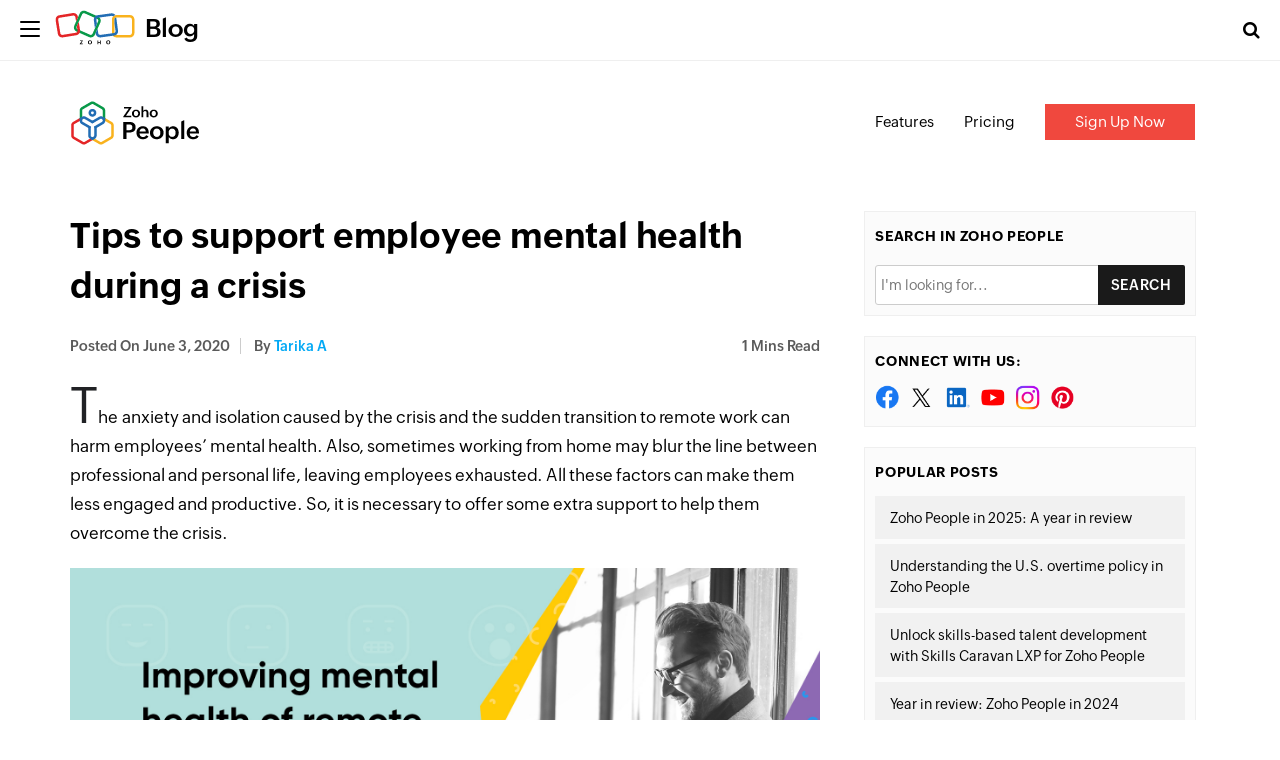

--- FILE ---
content_type: text/html; charset=UTF-8
request_url: https://www.zoho.com/blog/people/tips-to-support-employee-mental-health-during-a-crisis.html
body_size: 6078
content:
<!DOCTYPE html><html lang="en-US" dir="ltr" zohodblogs-lang="en"><head class="no-js"><meta charset="utf-8" /><meta name="description" content="Tips to support employee mental health during a crisis - Zoho Blog" /><link rel="canonical" href="https://www.zoho.com/blog/people/tips-to-support-employee-mental-health-during-a-crisis.html" /><meta name="robots" content="index, follow, max-image-preview:large" /><link rel="image_src" href="https://blog.zohowebstatic.com/sites/zblogs/images/people/improving-mental-health-of-remote-employees-2020-06.jpg" /><meta property="og:site_name" content="Zoho Blog" /><meta property="og:type" content="article" /><meta property="og:url" content="https://www.zoho.com/blog/people/tips-to-support-employee-mental-health-during-a-crisis.html" /><meta property="og:title" content="Tips to support employee mental health during a crisis" /><meta property="og:image" content="https://blog.zohowebstatic.com/sites/zblogs/images/people/improving-mental-health-of-remote-employees-2020-06.jpg" /><meta property="og:image:url" content="https://blog.zohowebstatic.com/sites/zblogs/images/people/improving-mental-health-of-remote-employees-2020-06.jpg" /><meta property="og:image:secure_url" content="https://blog.zohowebstatic.com/sites/zblogs/images/people/improving-mental-health-of-remote-employees-2020-06.jpg" /><meta property="og:image:alt" content="Improving mental health of remote employees" /><meta property="og:updated_time" content="2020-06-03T22:55:10+0530" /><meta property="og:locale" content="en_US" /><meta property="article:tag" content="COVID-19" /><meta property="article:tag" content="Employee welfare" /><meta property="article:tag" content="HR" /><meta property="article:tag" content="Mental Health Matters" /><meta property="article:tag" content="remote working" /><meta property="article:tag" content="telecommuting" /><meta property="article:published_time" content="2020-06-03T22:55:10+0530" /><meta property="article:modified_time" content="2020-06-03T22:55:10+0530" /><meta property="profile:username" content="tarika-a" /><meta name="twitter:card" content="summary_large_image" /><meta name="twitter:site" content="@zoho" /><meta name="twitter:title" content="Tips to support employee mental health during a crisis" /><meta name="twitter:creator" content="@zoho" /><meta name="twitter:image:alt" content="Improving mental health of remote employees" /><meta name="twitter:image" content="https://blog.zohowebstatic.com/sites/zblogs/images/people/improving-mental-health-of-remote-employees-2020-06.jpg" /><meta name="viewport" content="width=device-width, initial-scale=1.0" /><script type="application/ld+json">{"@context":"https://schema.org","@graph":[{"@type":"ImageObject","url":"https://blog.zoho.com/sites/zblogs/images/people/improving-mental-health-of-remote-employees-2020-06.jpg#primaryimage","description":"https://blog.zoho.com/sites/zblogs/images/people/improving-mental-health-of-remote-employees-2020-06.jpg#primaryimage"},{"@type":"Person","name":"tarika a","url":"https://www.zoho.com/blog/author/tarika-a","image":{"@type":"ImageObject","url":null}},{"@type":"WebPage","@id":"https://www.zoho.com/blog/people/tips-to-support-employee-mental-health-during-a-crisis.html#webpage","breadcrumb":{"@type":"BreadcrumbList","itemListElement":[{"@type":"ListItem","position":1,"name":"Home","item":"https://www.zoho.com/blog/"}]},"description":"The\u00a0anxiety and isolation caused by the crisis and the sudden transition to remote work can harm...","hasPart":{"@type":"SiteNavigationElement","url":"https://www.zoho.com/blog/people/tips-to-support-employee-mental-health-during-a-crisis.html","datePublished":"2020-06-03T22:55:10+0530"},"inLanguage":"en"},{"@type":"WebSite","@id":"https://www.zoho.com/blog/#website","name":"Tips to support employee mental health during a crisis","url":"https://www.zoho.com/blog/","inLanguage":"en"}]}</script><meta property="og:description" content="Tips to support employee mental health during a crisis - Zoho Blog" /><meta name="twitter:description" content="Tips to support employee mental health during a crisis - Zoho Blog" /><meta zs_custom_field="page_type" zs_content="blogs" /><meta zs_custom_field="thumbnail" zs_content="https://blog.zohowebstatic.com/sites/zblogs/images/people/improving-mental-health-of-remote-employees-2020-06.jpg" /><meta zs_custom_field="category" zs_content="Zoho People:https://www.zoho.com/blog/people/" /><meta zs_custom_field="published" zs_content="1591205110" /><meta zs_custom_field="updated" zs_content="1591205110" /><meta zs_custom_field="read_time" zs_content="1" /><meta zs_custom_field="author" zs_content="tarika a:https://www.zoho.com/blog/author/tarika-a" /><meta zs_custom_field="short_desc" zs_content="	The anxiety and isolation caused by the crisis and the sudden transition to remote work can harm employees’ mental health. Also, sometimes work" /><meta property="og:image:height" content="860" /><meta property="og:image:width" content="1720" /><meta property="og:image:type" content="image/jpeg" /><meta property="st:image" content="https://blog.zohowebstatic.com/sites/zblogs/images/people/improving-mental-health-of-remote-employees-2020-06.jpg" /><link rel="alternate" type="application/rss+xml" title="Zoho Blog &amp;raquo; Feed" href="https://www.zoho.com/blog/feed" /><link rel="alternate" type="application/rss+xml" title="Zoho Blog &amp;raquo; Comments Feed" href="https://www.zoho.com/blog/comments/feed" /><link rel="alternate" type="application/rss+xml" title="Zoho Blog &amp;raquo; Tips to support employee mental health during a crisis Feed" href="https://www.zoho.com/blog/people/tips-to-support-employee-mental-health-during-a-crisis.html/feed" /><link rel="shortcut icon" href="https://blog.zohowebstatic.com/sites/zblogs/images/product_logo/favicon.ico" type="image/vnd.microsoft.icon" /><link rel="preconnect" href="//webfonts.zohowebstatic.com"><link rel="dns-prefetch" href="//webfonts.zohowebstatic.com"><link rel="preconnect" href="//static.zohocdn.com"><link rel="dns-prefetch" href="//static.zohocdn.com"><link rel="preconnect" href="https://blog.zoho.com"><link rel="preconnect" href="https://www.zohowebstatic.com"><link rel="preconnect" href="https://www.zoho.com"><link rel="preconnect" href="https://accounts.zoho.com"><link rel="preconnect" href="https://accounts.zoho.jp"><link rel="preconnect" href="https://accounts.zoho.com.au"><link rel="preconnect" href="https://accounts.zoho.eu"><link rel="preconnect" href="https://accounts.zoho.in"><link rel="preconnect" href="https://www.youtube.com/"><link rel="preconnect" href="https://player.vimeo.com"><link rel="preconnect" href="https://zohotagmanager.cdn.pagesense.io"><link rel="preconnect" href="https://crm.zoho.com"><link rel="preconnect" href="https://blog.zohowebstatic.com"><link rel="preload" href="https://webfonts.zohowebstatic.com/montserratregular/font.woff2" as="font" type="font/woff2" crossorigin><link rel="preload" href="https://webfonts.zohowebstatic.com/montserratbold/font.woff2" as="font" type="font/woff2" crossorigin><link rel="preload" href="https://static.zohocdn.com/zohofonts/zohopuvi/4.0/Zoho_Puvi_Regular.woff2" as="font" type="font/woff2" crossorigin><link rel="preload" href="https://static.zohocdn.com/zohofonts/zohopuvi/4.0/Zoho_Puvi_Semibold.woff2" as="font" type="font/woff2" crossorigin><link rel="preload" href="https://blog.zohowebstatic.com/sites/zblogs/common/css/zoho-blog-global.css" as="style"><link rel="preload" href="https://blog.zohowebstatic.com/sites/zblogs/theme/css/zoho-blogs-wp-theme.css" as="style"><link rel="preload" href="https://blog.zohowebstatic.com/sites/zblogs/common/js/zoho-blog-zcms.js" as="script"><link rel="preload" href="https://blog.zohowebstatic.com/sites/zblogs/common/js/zoho-blog-custom.js" as="script"><script src="https://blog.zohowebstatic.com/sites/zblogs/common/js/zoho-blog-var-init.js"></script><link type="text/css" rel="stylesheet" href="https://blog.zohowebstatic.com/sites/zblogs/common/css/zoho-blog-global.css"><title>Tips to support employee mental health during a crisis - Zoho Blog</title><link rel="stylesheet" media="all" href="https://blog.zoho.com/sites/zblogs/theme/css/zoho-blogs-wp-theme.css" /><link rel="stylesheet" media="all" href="https://blog.zoho.com/sites/zblogs/common/css/zohodblogs.css" /><script src="https://www.zohowebstatic.com/sites/zweb/js/ztm/zoho.js"></script></head><body site="zohodblogs" data-prdname="people" data-prdname-display="Zoho People" class="post-template-default single single-post postid-2554 single-format-standard i18n-en category-people path-node page-node-type-article-content"><div id="page" class="site"><div class="site-inner"><header id="masthead" class="site-header" role="banner"><div class="header-nav"><div class="brand-logo"><div class="hamburger-btn"><div class="hamburger-bar"></div></div><a href="/blog/" rel="home">Blog</a></div><div class="header-right-bar"><div class="header-search"><span class="btn-search fa fa-search icon-button-search"></span><form action="/blog/" method="get" role="search" id="searchform_topbar" class="search-top-bar-popup search-form"><label><span class="screen-reader-text">Search for:</span><input type="search" class="search-field-top-bar" id="search-field-top-bar" placeholder="Search&hellip;" value="" name="s" /></label><button type="submit" class="search-submit search-top-bar-submit" id="search-top-bar-submit"><span class="fa fa-search header-search-icon"></span><span class="screen-reader-text">Search</span></button></form></div><div class="language-selector header-lan-picker disabled"><span class="select-language"></span></div></div></div></header><div class="header-product-link"></div><div id="content" class="site-content container"><div id="primary" class="content-area row"><main id="main" class="site-main col-md-8 col-sm-12 col-xs-12" role="main"><article id="post-2554" class="post-2554 post type-post status-publish format-standard has-post-thumbnail hentry category-zoho-people tag-covid-19 tag-employee-welfare tag-hr tag-mental-health-matters tag-remote-working tag-telecommuting"><header class="entry-header"><h1 class="entry-title">Tips to support employee mental health during a crisis</h1><div class="entry-info"><div class="posted-info"><span class="posted-on">Posted on <time class="entry-date published" datetime="20-06-03IST22:55:10+00:00">June 3, 2020</time></span><span class="author-info"> by <a href="/blog/author/tarika-a">tarika a</a></span></div><span class="read-info"><span class="read-time">1</span> Mins Read</span></div></header><div class="entry-content"><p class="zw-paragraph heading0" data-header="0" data-textformat='{"ff":"Heuristica","fgc":"rgb(14, 16, 26)","type":"text"}' data-margin-bottom="0pt" data-hd-info="0">The anxiety and isolation caused by the crisis and the sudden transition to remote work can harm employees’ mental health. Also, sometimes working from home may blur the line between professional and personal life, leaving employees exhausted. All these factors can make them less engaged and productive. So, it is necessary to offer some extra support to help them overcome the crisis.</p><p data-header="0" data-textformat='{"ff":"Heuristica","fgc":"rgb(14, 16, 26)","type":"text"}' data-margin-bottom="0pt" data-hd-info="0"><img decoding="async" loading="lazy" class="wp-image-69965 aligncenter" src="https://blog.zohowebstatic.com/sites/zblogs/images/people/improving-mental-health-of-remote-employees-2020-06.jpg" alt="Improving mental health of remote employees" width="1000" height="450"></p><p class="zw-paragraph heading0" data-header="0" data-textformat='{"ff":"Heuristica","fgc":"rgb(14, 16, 26)","type":"text"}' data-margin-bottom="0pt" data-hd-info="0">Here are some actions that can go a long way in improving your employee’s mental health during a crisis:</p><ul data-list-id="25842718" data-list-format='{"level5":{"type":8,"startsWith":1},"level4":{"type":7,"startsWith":1},"level7":{"type":7,"startsWith":1},"level6":{"type":6,"startsWith":1},"level8":{"type":8,"startsWith":1},"level1":{"type":7,"startsWith":1},"level0":{"type":6,"startsWith":1},"level3":{"type":6,"startsWith":1},"level2":{"type":8,"startsWith":1}}' data-spl-bullet-format="{}"><li><p class="zw-list zw-paragraph heading0" data-header="0" data-textformat='{"ff":"Heuristica","fgc":"rgb(14, 16, 26)","type":"text"}' data-margin-left="0.5in" data-text-indent="-0.25in" data-margin-bottom="0pt" data-hd-info="0" data-list-id="25842718" data-list-info='{"id":"25842718","l":0}'>Take time to check in with every employee to see if they are doing okay</p></li><li><p class="zw-list zw-paragraph heading0" data-header="0" data-textformat='{"ff":"Heuristica","fgc":"rgb(14, 16, 26)","type":"text"}' data-margin-left="0.5in" data-text-indent="-0.25in" data-margin-bottom="0pt" data-hd-info="0" data-list-id="25842718" data-list-info='{"id":"25842718","l":0}'>Create internal chat groups to initiate lighter discussions and help employees to collaborate well even while separated</p></li><li><p class="zw-list zw-paragraph heading0" data-header="0" data-textformat='{"ff":"Heuristica","fgc":"rgb(14, 16, 26)","type":"text"}' data-margin-left="0.5in" data-text-indent="-0.25in" data-margin-bottom="0pt" data-hd-info="0" data-list-id="25842718" data-list-info='{"id":"25842718","l":0}'>Practice flexibility until the crisis subsides and encourage employees to work in a way that is suitable to them</p></li><li><p class="zw-list zw-paragraph heading0" data-header="0" data-textformat='{"ff":"Heuristica","fgc":"rgb(14, 16, 26)","type":"text"}' data-margin-left="0.5in" data-text-indent="-0.25in" data-margin-bottom="0pt" data-hd-info="0" data-list-id="25842718" data-list-info='{"id":"25842718","l":0}'>Conduct online stress management, which lists the actionable points to reduce stress</p></li><li><p class="zw-list zw-paragraph heading0" data-header="0" data-textformat='{"ff":"Heuristica","fgc":"rgb(14, 16, 26)","type":"text"}' data-margin-left="0.5in" data-text-indent="-0.25in" data-margin-bottom="0pt" data-hd-info="0" data-list-id="25842718" data-list-info='{"id":"25842718","l":0}'>Encourage your employees to take short breaks regularly and set a start and stop time for their workday</p></li><li><p class="zw-list zw-paragraph heading0" data-header="0" data-textformat='{"ff":"Heuristica","fgc":"rgb(14, 16, 26)","type":"text"}' data-margin-left="0.5in" data-text-indent="-0.25in" data-margin-bottom="0pt" data-hd-info="0" data-list-id="25842718" data-list-info='{"id":"25842718","l":0}'>Improve transparency by making your employees aware of your business conditions during the crisis</p></li></ul><p><a href="https://www.zoho.com/people/hrknowledgehive/mental-health-tips-for-your-employees-during-a-crisis.html?src=ZPeopleblog">Read more</a> tips for sustaining your employees’ mental health in our HR Knowledge Hive.</p></div><footer class="entry-footer clearfix"><span class="cat-tags-links"><span class="cat-links"><span class="cat-icon"><i class="fa fa-folder-open"></i></span><span class="screen-reader-text">Categories</span><a href="/blog/people" rel="category tag">Zoho People</a></span><span class="tags-links"><span class="tags-icon"><i class="fa fa-hashtag" aria-hidden="true"></i></span><span class="screen-reader-text">Tags</span><a href="/blog/tag/covid-19" rel="tag" > #COVID-19</a>, <a href="/blog/tag/employee-welfare" rel="tag" > #Employee welfare</a>, <a href="/blog/tag/hr" rel="tag" > #HR</a>, <a href="/blog/tag/mental-health-matters" rel="tag" > #Mental Health Matters</a>, <a href="/blog/tag/remote-working" rel="tag" > #remote working</a>, <a href="/blog/tag/telecommuting" rel="tag" > #telecommuting</a></span></span></footer><div class="entry-author-info clearfix"><div class="author-avatar"><img width="72" height="72" src="https://blog.zohowebstatic.com/sites/zblogs/images/author_profile/avatar.png" class="avatar avatar-72 photo" alt="" loading="lazy" sizes="(max-width: 72px) 100vw, 72px" /></div><div class="author-description"><p class="author-title"><a href="/blog/author/tarika-a" title="Posts by tarika a" rel="author">tarika a</a></p><p class="author-bio"></p></div></div><div class="section-container contact-sales-form-wrap blog-form-container"><div class="freeze_layer" style="display: block;"></div><div class="formSec " style="transition: all 0.75s ease 0s;"><div class="formInner"><span class="form-close"></span></div></div></div></article><div id="block-zoho-comments" class="block block-ctools-block block-entity-fieldnodefield-comments"><h2>Comments</h2><div id="comments" class="comments-area"><div id="respond" class="comment-respond"><h3 id="reply-title" class="comment-reply-title"> Leave a Reply <small><a rel="nofollow" id="cancel-comment-reply-link" href="/blog/people/tips-to-support-employee-mental-health-during-a-crisis.html#respond" style="display:none;">Cancel reply</a></small></h3><p class="comment-notes"><span id="email-notes">Your email address will not be published.</span><span class="required-field-message" aria-hidden="true">Required fields are marked<span class="required" aria-hidden="true">*</span></span></p><form class="comment-comment-form comment-form" data-drupal-selector="comment-form" action="https://blog.zoho.com/comment/reply/node/2554/field_comments" method="post" id="comment-form" accept-charset="UTF-8"><div class="js-form-item form-item js-form-type-textfield form-type--textfield js-form-item-name form-item--name"> <label for="edit-name" class="form-item__label">Your name</label> <input data-drupal-default-value="Anonymous" data-drupal-selector="edit-name" type="text" id="edit-name" name="name" value="" size="30" maxlength="60" class="form-text form-element form-element--type-text form-element--api-textfield"/></div><input data-drupal-selector="form-draxikoexj92zzq-nkhzzsimgozjnkxzpbooo2zmy2a" type="hidden" name="form_build_id" value="form-DRAXiKoeXj92zZQ_NKhZzSiMGOzJNKxzPboOO2ZmY2A"/><input data-drupal-selector="edit-comment-comment-form" type="hidden" name="form_id" value="comment_comment_form"/><input data-drupal-selector="edit-honeypot-time" type="hidden" name="honeypot_time" value="ao7yCYRyRzmYhgUAsfTobzYfA5zN91qjUlhmqiV0esY"/><div class="field--type-language field--name-langcode field--widget-language-select js-form-wrapper form-wrapper" data-drupal-selector="edit-langcode-wrapper" id="edit-langcode-wrapper"><div class="js-form-item form-item js-form-type-language-select form-type--language-select js-form-item-langcode-0-value form-item--langcode-0-value form-item--disabled"> <label class="is-disabled form-item__label" for="edit-langcode-0-value">Language</label> <select data-drupal-selector="edit-langcode-0-value" aria-describedby="edit-langcode-0-value--description" disabled="disabled" id="edit-langcode-0-value" name="langcode[0][value]" class="form-select form-element form-element--type-select"><option value="en" selected="selected">English</option><option value="es-xl">Spanish, Latam</option><option value="pt-br">Portuguese, Brazil</option><option value="ar">Arabic</option><option value="id">Indonesian</option><option value="th">Thai</option><option value="fr">French</option><option value="de">German</option><option value="vi">Vietnamese</option><option value="nl">Dutch</option><option value="en-apac">En-APAC</option><option value="kr">Korean</option><option value="en-my">English (Malay)</option><option value="ms-my">Malaysian (Malay)</option><option value="he">Hebrew</option><option value="en-in">English - India</option><option value="ta-in">Tamil - India</option><option value="hi-in">Hindi - India</option><option value="en-ca">English - Canada</option><option value="en-mea">English - MEA</option></select><div id="edit-langcode-0-value--description" class="is-disabled form-item__description"> The comment language code.</div></div></div><div class="field--type-string-long field--name-field-comment-body field--widget-string-textarea js-form-wrapper form-wrapper" data-drupal-selector="edit-field-comment-body-wrapper" id="edit-field-comment-body-wrapper"><div class="js-form-item form-item js-form-type-textarea form-type--textarea js-form-item-field-comment-body-0-value form-item--field-comment-body-0-value"> <label for="edit-field-comment-body-0-value" class="form-item__label js-form-required form-required">Comment</label><div class="form-textarea-wrapper"><textarea class="js-text-full text-full form-textarea required resize-vertical form-element form-element--type-textarea form-element--api-textarea" data-drupal-selector="edit-field-comment-body-0-value" id="edit-field-comment-body-0-value" name="field_comment_body[0][value]" rows="8" cols="60" placeholder="" required="required" aria-required="true"></textarea></div></div></div><div class="field--type-string field--name-field-author field--widget-string-textfield js-form-wrapper form-wrapper" data-drupal-selector="edit-field-author-wrapper" id="edit-field-author-wrapper"><div class="js-form-item form-item js-form-type-textfield form-type--textfield js-form-item-field-author-0-value form-item--field-author-0-value"> <label for="edit-field-author-0-value" class="form-item__label js-form-required form-required">Name</label> <input class="js-text-full text-full form-text required form-element form-element--type-text form-element--api-textfield" data-drupal-selector="edit-field-author-0-value" type="text" id="edit-field-author-0-value" name="field_author[0][value]" value="" size="60" maxlength="255" placeholder="" required="required" aria-required="true"/></div></div><span class="agree-text">By submitting this form, you agree to the processing of personal data according to our <a target="_blank" href="https://www.zoho.com/privacy.html">Privacy Policy.</a></span><div data-drupal-selector="edit-actions" class="form-actions js-form-wrapper form-wrapper" id="edit-actions"><input data-drupal-selector="edit-submit" type="submit" id="edit-submit" name="op" value="Post Comment" class="button button--primary js-form-submit form-submit"/></div><div class="commentspam-textfield js-form-wrapper form-wrapper" style="display: none !important;"><div class="js-form-item form-item js-form-type-textfield form-type--textfield js-form-item-commentspam form-item--commentspam"> <label for="edit-commentspam" class="form-item__label">Leave this field blank</label> <input autocomplete="off" data-drupal-selector="edit-commentspam" type="text" id="edit-commentspam" name="commentspam" value="" size="20" maxlength="128" class="form-text form-element form-element--type-text form-element--api-textfield"/></div></div></form></div></div></div><h4 class="related-post-title">Related Posts</h4><nav class="navigation post-navigation" aria-label="Posts"><h2 class="screen-reader-text">Post navigation</h2><div class="nav-links"><div class="nav-previous"><a href="/blog/writer/introducing-writer6.html" rel="prev"><span class="meta-nav" aria-hidden="true">Previous</span><span class="screen-reader-text">Previous post:</span><span class="post-title">Introducing the new Zoho Writer—the birth of a work processor</span></a></div><div class="nav-next"><a href="/blog/marketplace/make-remote-work-easy-for-sales-and-support-teams.html" rel="next"><span class="meta-nav" aria-hidden="true">Next</span><span class="screen-reader-text">Next post:</span><span class="post-title">Make remote work easy for sales and support teams</span></a></div></div></nav></main><aside id="secondary" class="sidebar widget-area col-md-4 col-sm-12 col-xs-12" role="complementary"><section class="widget sidebar-search"><h4 class="widget-title">Search in Zoho People</h4><form id="searchform" method="get" action="/blog/"><input type="text" name="s" id="s" size="15" autocomplete="off" placeholder="I'm looking for..."/><select name="cat" id="cat" class="postform" style="display:none"><option class="level-1" value="8" selected="selected">Zoho People</option></select><input type="submit" value="Search"/></form></section><section class="widget social-widget"><h4 class="widget-title">Connect with us:</h4><ul><li><a href="https://www.facebook.com/zohopeoplehrms" class="social-facebook" target="_blank"></a></li><li><a href="https://twitter.com/zohopeople/" class="social-twitter" target="_blank"></a></li><li><a href="https://www.linkedin.com/showcase/zohopeople/" class="social-linkedin" target="_blank"></a></li><li><a href="https://www.youtube.com/channel/UCvBTxIHDnBW8ip1cdB0x8zg" class="social-youtube" target="_blank"></a></li><li><a href="https://www.instagram.com/zoho_people/" class="social-instagram" target="_blank"></a></li><li><a href="https://www.pinterest.com/zohopeople/_created/" class="social-pinterest" target="_blank"></a></li></ul></section><section class="widget related-topics"><h4 class="widget-title">Popular Posts</h4><ul><li><a href="/blog/people/zoho-people-in-2025-a-year-in-review.html">Zoho People in 2025: A year in review</a></li><li><a href="/blog/people/understanding-the-us-overtime-policy-in-zoho-people.html">Understanding the U.S. overtime policy in Zoho People</a></li><li><a href="/blog/people/unlock-skills-based-talent-development-with-skills-caravan-lxp-for-zoho-people.html">Unlock skills-based talent development with Skills Caravan LXP for Zoho People</a></li><li><a href="/blog/people/year-in-review-zoho-people-in-2024.html">Year in review: Zoho People in 2024 </a></li><li><a href="/blog/people/zohopeople-integrates-with-verifiedfirst.html">Zoho People integrates with Verified First to streamline background screening</a></li></ul></section></aside></div></div><footer id="colophon" class="site-footer" role="contentinfo"><div class="language-selector footer-lan-picker disabled"><span class="select-language"></span></div></footer></div></div><script type="application/json" data-drupal-selector="drupal-settings-json">{"path":{"baseUrl":"\/","pathPrefix":"","currentPath":"node\/2554","currentPathIsAdmin":false,"isFront":false,"currentLanguage":"en"},"pluralDelimiter":"\u0003","suppressDeprecationErrors":true,"group_details":{"local_home_path":"","live_home_path":"\/blog","local_domain":"https:\/\/blog.zoho.com","live_domain":"https:\/\/www.zoho.com","cdn_domain":"https:\/\/blog.zohowebstatic.com","default_post_count":20},"nodeviewcount":{"url":"https:\/\/blog.zoho.com\/nodeviewcount\/updateCounter","data":{"2554":{"nid":"2554","uid":0,"uip":"0.0.0.0","view_mode":"full"}}},"statistics":{"url":"https:\/\/blog.zoho.com\/modules\/contrib\/statistics\/statistics.php","data":{"nid":"2554"}},"page_lang":"en","ajaxTrustedUrl":{"https:\/\/blog.zoho.com\/comment\/reply\/node\/2554\/field_comments":true},"user":{"uid":0,"permissionsHash":"5f1abb46419cbe96fdfc96baaf76222009d1fc904e3717bdde054f40d71f2280"}}</script><script src="https://blog.zoho.com/sites/zblogs/common/js/zoho-blogs-common.js"></script><script src="https://blog.zoho.com/sites/zblogs/theme/js/zoho-blogs-wp-theme.js"></script><script src="https://blog.zoho.com/sites/zblogs/common/js/zoho-blog-zcms.js"></script><script src="https://blog.zoho.com/sites/zblogs/common/js/zoho-blog-custom.js"></script><script src="https://blog.zoho.com/sites/zblogs/common/js/zohodblogs.js"></script></body></html>

--- FILE ---
content_type: text/html; charset=UTF-8
request_url: https://www.zoho.com/blog/common-blog-menu
body_size: 131
content:
<!DOCTYPE HTML><html><head><meta name="robots" content="noindex, nofollow"><meta charset="utf-8"></head><body><div id="common-blog-header"><div id="sidebar"><ul><li><a href="https://www.zoho.com/">Zoho Products</a></li><li><a class="side-about-link" href="https://www.zoho.com/aboutus.html">About us</a></li><li class="social"><a class="social-share" href="https://twitter.com/zoho" target="_blank"><i class="fa fa-twitter">&nbsp;</i></a><a class="social-share" href="https://www.youtube.com/user/zoho" target="_blank"><i class="fa fa-youtube">&nbsp;</i></a><a class="social-share" href="https://www.linkedin.com/company/zohocorp" target="_blank"><i class="fa fa-linkedin">&nbsp;</i></a><a class="social-share" href="https://www.facebook.com/zoho/" target="_blank"><i class="fa fa-facebook">&nbsp;</i></a><a class="social-share" href="https://www.instagram.com/zoho/" target="_blank"><i class="fa fa-instagram">&nbsp;</i></a></li></ul></div></div><div class='sales-form-wrap' ></div></body></html>

--- FILE ---
content_type: text/html; charset=UTF-8
request_url: https://www.zoho.com/blog/common-blog-footer-menu
body_size: -9
content:
<!DOCTYPE HTML><html><head><meta name="robots" content="noindex, nofollow"><meta charset="utf-8"></head><body><div id="common-blog-footer"><div id="footer-copyright">© 2026, Zoho Corporation Pvt. Ltd. All Rights Reserved.</div></div></body></html>

--- FILE ---
content_type: text/html; charset=UTF-8
request_url: https://www.zoho.com/blog/people/product-blog-menu
body_size: 173
content:
<!DOCTYPE HTML><html><head><meta name="robots" content="noindex, nofollow"><meta charset="utf-8"></head><body><div id="common-product-header"><div class="header-link-inner"><div class="container"><div class="prod-nav-logo"><a href="https://www.zoho.com/people/?src=zblog-header" target="_blank"><img alt="" class="attachment-thumbnail size-thumbnail" decoding="async" height="150" loading="lazy" sizes="(max-width: 150px) 100vw, 150px" src="https://blog.zoho.com/sites/zblogs/images/product_logo/people.svg" width="150" /></a></div><ul class="prod-nav-link"><li class="features"><a href="https://www.zoho.com/people/features.html?src=zblog-header" target="_blank">Features</a></li><li class="pricing"><a href="https://www.zoho.com/people/pricing.html?src=zblog-header" target="_blank">Pricing</a></li><li class="signup-cta"><a href="https://www.zoho.com/people/signup.html?src=zblog-header" target="_blank">Sign Up Now</a></li></ul></div></div></div></body></html>

--- FILE ---
content_type: text/javascript
request_url: https://blog.zoho.com/sites/zblogs/common/js/zoho-blog-custom.js
body_size: 51750
content:
!function (d) { Drupal.behaviors.initColorbox = { attach: function (g, f) { if (d.isFunction(d.colorbox) && void 0 !== f.colorbox) { if (f.colorbox.mobiledetect && window.matchMedia) { if (window.matchMedia("(max-device-width: " + f.colorbox.mobiledevicewidth + ")").matches) { return } } d(".colorbox", g).once("init-colorbox").colorbox(f.colorbox), d(g).bind("cbox_complete", function () { Drupal.attachBehaviors("#cboxLoadedContent") }) } } } }(jQuery), function (d) { Drupal.behaviors.initColorboxLoad = { attach: function (g, f) { d.isFunction(d.colorbox) && void 0 !== f.colorbox && (d.urlParams = function (q) { for (var p, j = {}, h = /\+/g, u = /([^&=]+)=?([^&]*)/g, l = function (e) { return decodeURIComponent(e.replace(h, " ")) }, s = q.split("?"); p = u.exec(s[1]);) { switch (p[1] = l(p[1]), p[2] = l(p[2]), p[2].toLowerCase()) { case "true": case "yes": p[2] = !0; break; case "false": case "no": p[2] = !1 }"width" == p[1] && (p[1] = "innerWidth"), "height" == p[1] && (p[1] = "innerHeight"), j[p[1]] = p[2] } return j }, d(".colorbox-load", g).once("init-colorbox-load", function () { var h = d.urlParams(d(this).attr("href")); d(this).colorbox(d.extend({}, f.colorbox, h)) })) } } }(jQuery); jQuery(document).ready(function () { jQuery("#loader").delay(3000).fadeOut("slow") }); if (typeof CountryCode == "undefined") { CountryCode = "US"; CountryName = "United States" } var allapps = "accounts,mdm,appcreator,crmplus,sign,crm,campaigns,contactmanager,forms,sites,salesiq,survey,social,motivator,developer,pagesense,salesinbox|books,invoice,subscriptions,expense,checkout|bugtracker,connect,docs,writer,show,mail,meeting,projects,showtime,vault,chat,wiki,calendar,workplace,cliq,sprints,sheet,notebook|assist,support,desk|people,recruit|creator,reports,events,officeapi,flow,backstage,marketplace,commerce,teamdrive,officeplatform,peopleplus,inventory,workerly,zohoorchestly,phonebridge,knit,analytics,patchmanagerplus,mail360,marketingautomation,workdrive,contacts,ziasearch,bookings,office,deluge,remoteaccessplus,creatorplus,wallet,docscanner,commerceplus,fsm,learn,identity-management,log360-cloud,ink,catalyst,analyticsplusplugin,apptics,bigin,annotator,teaminbox,lens,transmail,it-management,webinar,remotely,telephony,covid,partners,classes,toolkit,zohopos,backtowork,dataprep|"; var allProduct = ["home", "CRM", "Campaigns", "ContactManager", "Forms", "Sites", "SalesIQ", "Survey", "Social", "Assist", "Support", "BugTracker", "Connect", "Docs", "Mail", "Meeting", "Projects", "ShowTime", "Vault", "Chat", "Books", "Invoice", "Subscriptions", "Expense", "Checkout", "People", "Recruit", "Creator", "Reports", "Motivator", "Accounts", "AppCreator", "mdm", "Seminar", "crmplus", "wiki", "Desk", "Cliq", "Developer", "SalesInbox", "Sign", "Calendar", "WorkPlace", "Events", "officeapi", "Sprints", "pagesense", "flow", "show", "sheet", "writer", "notebook", "one", "partnerstore", "backstage", "marketplace", "Commerce", "analytics-plus", "teamdrive", "officeplatform", "peopleplus", "inventory", "workerly", "zohoorchestly", "phonebridge", "knit", "analytics", "patchmanagerplus", "mail360", "marketingautomation", "workdrive", "contacts", "ziasearch", "bookings", "office", "deluge", "remoteaccessplus", "dataprep", "creatorplus", "wallet", "docscanner", "commerceplus", "fsm", "learn", "identity-management", "log360-cloud", "ink", "catalyst", "analyticsplusplugin", "it-analytics", "zohoscanner", "apptics", "Bigin", "annotator", "teaminbox", "lens", "Transmail", "it-management", "webinar", "remotely", "telephony", "covid", "partners", "classes", "toolkit", "ZohoPOS", "backtowork", "zia"]; var allProductCRM = ["-", "CRM", "Campaigns", "-", "-", "-", "-", "Survey", "-", "Assist", "-", "BugTracker", "-", "Docs", "Mail", "Meeting", "Projects", "-", "-", "-", "Books", "Invoice", "Subscriptions", "Expense", "-", "People", "Recruit", "Creator", "Reports", "Motivator", "-", "AppCreator", "-", "-", "CRMPlus", "Wiki", "Desk", "-", "-", "-", "Sign", "-", "Workplace", "-", "-", "-", "PageSense", "Flow", "-", "-", "-", "-", "One", "-", "-", "-", "Commerce", "-", "TeamDrive", "-", "-", "Inventory", "Workerly", "Orchestly", "-", "-", "Analytics", "-", "-", "MarketingAutomation", "WorkDrive", "-", "-", "Bookings", "-", "-", "-", "-", "-", "-", "-", "-", "-", "-", "-", "-", "-", "-", "-", "-", "-", "-", "-", "-", "-", "-", "-", "-", "-", "-", "-", "-", "-", "-", "-", "-", "-"]; var nameServices = [["ZohoHome", "ZohoCRM", "ZohoCampaigns", "ZohoContactManager", "ZohoForms", "ZohoSites", "LiveDesk", "ZohoSurvey", "ZohoSocial", "ZohoAssist", "ZohoSupport", "ZohoBugTracker", "ZohoPulse", "ZohoPC", "VirtualOffice", "ZohoMeeting", "ZohoProjects", "ZohoShowtime", "ZohoVault", "ZohoChat", "ZohoBooks", "ZohoInvoice", "ZohoSubscriptions", "ZohoExpense", "ZohoCheckout", "zohopeople", "ZohoRecruit", "ZohoCreator", "ZohoReports", "ZohoMotivator", "", "", "", "", "CRMPlus", "ZohoWiki", "ZohoSupport", "ZohoChat", "ZohoCRM", "SalesInbox", "ZohoSign", "ZohoCalendar", "VirtualOffice", "", "OfficeAPI", "ZohoSprints", "PageSense", "ZohoFlow", "ZohoShow", "ZohoSheet", "ZohoWriter", "NoteBook", "ZohoOne", "", "ZohoBackStage", "ZohomarketPlace", "ZohoCommerce", "", "TeamDrive", "OfficeAPI", "Peopleplus", "", "ZohoWorkerly", "Orchestly", "phonebridge", "zohostreamline", "ZohoReports", "PatchManagerPlusCloud", "mail360", "zohomarketinghub", "TeamDrive", "zohoContacts", "ZohoSearch", "ZohoBookings", "office", "deluge", "", "ZohoDataprep", "ZohoCreatorPlus", "wallet", "docscanner", "ZohoCommerce", "", "ZohoLearn", "IDMPOD", "logs360cloud", "ZohoInk", "", "", "", "", "", "ZohoBigin", "", "", "ZohoLens", "", "", "", "", "", "", "", "", ""]]; var oldUSDvalue = ["DZ", "AO", "AI", "AG", "AR", "AW", "BS", "BB", "BZ", "BJ", "BM", "BO", "BW", "BR", "BF", "BI", "CM", "CV", "KY", "CF", "TD", "CL", "CN", "CO", "KM", "CD", "CR", "CW", "DJ", "DM", "DO", "EC", "EG", "SV", "GQ", "ER", "ET", "FK", "PF", "GA", "GM", "GH", "GD", "GU", "GT", "GN", "GW", "GY", "HT", "HN", "IQ", "IL", "JM", "JP", "JO", "KE", "LB", "LS", "LR", "LY", "MG", "MW", "ML", "MR", "MU", "YT", "MX", "MS", "MA", "MZ", "NA", "KZ", "NI", "NE", "NG", "OM", "PS", "PA", "PY", "PE", "PN", "PR", "RE", "RW", "BL", "SH", "KN", "LC", "MF", "PM", "VC", "ST", "SN", "SL", "SX", "SB", "SO", "ZA", "SS", "SR", "SJ", "SZ", "TZ", "TG", "TK", "TT", "TN", "TC", "UG", "UY", "VE", "VG", "VI", "WF", "EH", "YE", "ZM", "ZW", "AX", "BQ", "BV", "GF", "TF", "GP", "MQ", "GS"]; var oldUSDprds = ["analytics", "assist", "backstage", "bookings", "bugtracker", "campaigns", "commerce", "connect", "creator", "creatorplus", "desk", "flow", "forms", "lens", "marketingautomation", "officeplatform", "one", "people", "peopleplus", "recruit", "sign", "sites", "social", "sprints", "survey", "vault", "workdrive", "workerly", "crm", "crmplus"]; var stateupdate = []; var allProductlowerCase = []; for (var i = 0; i < allProduct.length; i++) { allProductlowerCase[i] = allProduct[i].toLowerCase() } var haveAccount = Drupal.t("Have a Zoho Account?"), signuplogin = Drupal.t("SIGN IN"); var metaName = ["apple-itunes-app", "google-play-app"]; var ss = 0, myAccount = Drupal.t("My Account"), accessZoho, signOut = Drupal.t("Sign Out"); var appsIds = []; var metaHas = false; var android = location.href.match(/#android$/) || navigator.userAgent.match(/Android/i) != null; var getDomain = document.domain; var splitUrl = getDomain.split("."); var domainOne = splitUrl.pop(); var Zdomain = splitUrl.pop(); var langsrc = "/"; var productName = "home"; var _zcopr = "zohocorp"; if (document.domain == "www.zoho.com.cn") { Zdomain = "zoho"; domainOne = "com.cn" } if (Zdomain == _zcopr) { Zdomain = "zoho" } var zPrdSignupLinkText; var zPrdSignupLink = "https://www.zoho.com/signup.html"; var zPrdLoginLink = "https://accounts.zoho.com/signin?servicename=ZohoHome&signupurl=https://www.zoho.com/signup.html"; var ZdomainName = "zoho"; var ZcheckDomain = "www.localzoho.com"; var _globalAccess = ""; var getusername; var userAgent = navigator.userAgent || navigator.vendor || window.opera; var newFooter = ""; var currentUrlLang = ""; var _com = "com", _eu = "eu"; var _lhref = window.location.href; var _preZ = "prezoho.zoho.com"; var _preZC = "prezoho.zohocorp.com"; var _zcmsZC = "zcms.zohocorp.com"; var _lz = "localzoho"; var isMobile = /iPhone|iPad|iPod|Android|BlackBerry|Opera Mini|IEMobile|WPDesktop/i.test(navigator.userAgent); $ = jQuery.noConflict(); var onlycom = false; var currencyCodeArray = ["USD", "OLDUSD", "EUR", "INR", "GBP", "BRL", "JPY", "AUD", "AUD", "SGD", "AED", "SAR", "MXN", "CNY", "ZAR", "NGN", "KES", "EGP", "CAD", "THB", "EURTR", "IDR"]; var currencySymbolArray = ["&#36;", "&#36;", "&#8364;", "&#8377;", "&#163;", "R&#36;", "&#165;", "A&#36;", "A&#36;", "S&#36;", "AED", "SAR", "Mex&#36;", "&#165;", "R", "&#8358;", "K", "E&#163;", "C&#36;", "&#3647;", "&#8364;", "Rp"]; var currencyCountryArray = ["ALL", "ALL", "EUlist", "IN", "GB", "BR", "JP", "AU", "NZ", "SG", "AE", "SA", "MX", "CN", "ZA", "NG", "KE", "EG", "CA", "TH", "TR", "ID"]; var _pathName = window.location.pathname; var dcenabled = true; var nondc = true; if (Zdomain == "localzoho" || domainOne == "com.cn") { dcenabled = false; nondc = false } var id_yv_json = ""; var ipArr = ["172.24.125.24", "172.22.152.98", "172.24.105.146", "172.22.110.12"]; for (var i = 0; i < ipArr.length; i++) { if (_lhref.indexOf(ipArr[i]) > -1) { Zdomain = "zoho"; domainOne = "com" } } var dcdomainOne = domainOne; var dcVal = "0", myimagebool = 1; var currentYear = "2023"; var creativeLang = ""; var czonebusiness = Drupal.t("Business"); var czoneindividual = Drupal.t("Individual"); var _txtIwould = Drupal.t("I would like to receive marketing communication from Zoho and Zoho&rsquo;s regional partners regarding Zoho&rsquo;s products, services, and events."); var selectEvents = (function () { if ("ontouchstart" in document.documentElement === true) { return "touchstart" } else { return "click" } })(); var knowprd = typeof $("body").attr("data-prdname") != "undefined"; var customvar = { htmlencode: function (f) { var d = []; for (var e = f.length - 1; e >= 0; e--) { d.unshift(["&#", f[e].charCodeAt(), ";"].join("")) } return d.join("") }, htmldecode: function (d) { return d.replace(/&#(\d+);/g, function (e, f) { return String.fromCharCode(f) }) }, termslink: function () { var e = "https://www.zoho.com/jp/terms.html"; if ($(".footer-terms a").length > 0) { if (productName == "salesiq" || productName == "pagesense" || productName == "sites" || productName == "developer" || productName == "cliq" || productName == "commerce" || productName == "transmail" || productName == "zeptomail" || productName == "toolkit" || productName == "crm" || productName == "campaigns" || productName == "voice") { var d = $(".footer-terms a").attr("href").split("terms.html").join(productName + "/terms.html"), e = d; $(".footer-terms a").attr("href", d) } else { if (productName == "creator") { var d = "https://www.zoho.com/creator/terms.html", e = d; $(".footer-terms a").attr("href", d) } else { if (productName == "officeapi") { var d = "https://officeapi.zoho.com/jsp/terms.jsp", e = d; $(".footer-terms a").attr("href", d) } else { if (productName == "trainercentral") { var d = "https://www.trainercentral.com/terms.html", e = d; $(".footer-terms a").attr("href", d) } } } } } ($(".stermslink").length > 0) ? $(".stermslink").attr("href", e) : ""; if (typeof useofterms != "undefined") { useofterms() } }, lsoinfo: function (e) { var h = []; var f = 0, l = 0; if (localStorage.getItem("zglobal_Acookie_optOut") != null) { if (localStorage.getItem("zglobal_Acookie_optOut") == "-1" || localStorage.getItem("zglobal_Acookie_optOut") == "1" || localStorage.getItem("zglobal_Acookie_optOut") == "3") { f = 1 } } if (f == 0) { if (localStorage.getItem("czonecreativeinfo") != "undefined" && localStorage.getItem("czonecreativeinfo") != null) { h = localStorage.getItem("czonecreativeinfo").split(",") } if (arguments.length > 1) { if (typeof arguments[1] == "string") { if (arguments[1].indexOf("{") > -1 && arguments[1].indexOf("}") > 0) { l = 1 } } else { if (Array.isArray(arguments[1])) { l = 2 } } } if (arguments.length > 1) { if (h.indexOf(arguments[0]) % 2 == 0) { if (l == 1) { h[h.indexOf(arguments[0]) + 1] = String(arguments[1]).split(",").join("-j-") } else { if (l == 2) { h[h.indexOf(arguments[0]) + 1] = arguments[1].join("-a-") } else { h[h.indexOf(arguments[0]) + 1] = arguments[1] } } } else { for (var g = 0; g < 2; g++) { if (arguments.length > 1 && g == 1) { if (l == 1) { h.push(String(arguments[1]).split(",").join("-j-")) } else { if (l == 2) { h.push(arguments[1].join("-a-")) } else { h.push(arguments[g]) } } } else { h.push(arguments[g]) } } } try { localStorage.setItem("czonecreativeinfo", h) } catch (j) { } } else { if (arguments.length == 1) { if (h.indexOf(arguments[0]) > -1) { if (h.indexOf(arguments[0]) % 2 == 0) { var d = h[h.indexOf(arguments[0]) + 1]; if (d.indexOf("-j-") > -1) { d = d.split("-j-").join(",") } else { if (d.indexOf("-a-") > -1) { d = d.split("-a-") } } return d } else { return "" } } else { return "" } } } } else { if (typeof lsonotset_callback != "undefined") { lsonotset_callback(e) } if (arguments.length == 1) { return "" } } }, email: Drupal.t("Email"), eEmail: Drupal.t("Please enter your email"), password: Drupal.t("Password"), epassword: Drupal.t("Please enter your password"), fullName: Drupal.t("Full Name"), eFullName: Drupal.t("Please enter your full name"), companyName: Drupal.t("Company Name"), eCompanyName: Drupal.t("Please enter your company name"), phoneNumber: Drupal.t("Phone Number"), ePhoneNumber: Drupal.t("Please enter your phone number"), eValidPhoneNumber: Drupal.t("Please enter valid phone number"), mobileNumber: Drupal.t("Mobile Number"), eMobileNumber: Drupal.t("Please enter your mobile number"), eValidMobileNumber: Drupal.t("Please enter valid mobile number"), eReMobileNumber: Drupal.t("Please re-enter valid mobile number"), portalName: Drupal.t("Portal Name"), ePortalName: Drupal.t("Please enter your portal name"), eUserName: Drupal.t("Please enter your user name"), eFirstName: Drupal.t("Please enter your first name"), eLastName: Drupal.t("Please enter your last name"), vsignup: Drupal.t("Verify your sign-up"), enterotpmobile: Drupal.t("Enter the one-time password sent to your mobile number."), enterotpemail: Drupal.t("Enter the one-time password sent to your email address."), change: Drupal.t("Change Country"), changeme: Drupal.t("Change"), verify: Drupal.t("VERIFY"), verifying: Drupal.t("VERIFYING"), enterOtp: Drupal.t("Enter OTP"), resentotp: Drupal.t("Resend OTP"), basedon: Drupal.t("based on your IP"), basedonip: Drupal.t("It looks like you&lsquo;re in"), datawillb: Drupal.t("Your data will be stored in the"), datacenter: Drupal.t("data center"), outproduct: ["zohoorchestly", "trainercentral"], countrychanged: false, otpEle: '<span class="signupotpcontainer" style="display:none"> <div class="verifytitle">' + Drupal.t("Verify your sign-up") + '</div> <div class="verifyheader">' + Drupal.t("Enter the one-time password sent to your email address.") + '</div> <div class="otpmobile"> <span id="mobileotp"></span> <span class="change" onclick="gobacktosignuptemp()">' + Drupal.t("Change") + '</span> </div> <span class="za-otp-container" style="display: none;"> <input type="text" class="form-input" tabindex="1" name="otp" id="otpfield" placeholder="' + Drupal.t("Enter OTP") + '" disabled="disabled"> <span onclick="resendOTP()" class="resendotp">' + Drupal.t("Resend OTP") + '</span> </span> <span class="za-submitbtn-otp"> <input type="button" tabindex="1" class="signupbtn" value="' + Drupal.t("VERIFY") + '" onclick="validateOTP()" name="otpfield"> <div class="loadingImg"></div> </span> </span>', cachedWidth: window.innerWidth, pathname: window.location.pathname, host: window.location.hostname, isMobile: /iPhone|iPad|iPod|Android|BlackBerry|Opera Mini|IEMobile|WPDesktop/i.test(navigator.userAgent), iphone: /iPhone|iPod/.test(navigator.userAgent) && !window.MSStream, ipad: navigator.userAgent.match(/iPad/i) != null, android: /Android/.test(navigator.userAgent) && !window.MSStream, host: window.location.hostname, numberOfCountries: "150", numberOfUsers: "100", numberOfUsersText: Drupal.t("hundred"), numberOfEmployees: "15", numberOfYears: "25", numberOfPartners: "2", numberOfApps: "55", numberOfCustomers: "700", numberOfDataCenters: "12", currentstate: "", optinArr: ["AT", "BE", "BG", "HR", "CY", "CZ", "DK", "GR", "IT", "LT", "MT", "NL", "PL", "RO", "SK", "SI", "ES", "IS", "NO", "CH", "CA", "XK"], optoutArr: ["EE", "FI", "FR", "HU", "IE", "LV", "LU", "PT", "SI", "SE", "GB", "ZA"], doubleoptinArr: ["DE", "AU", "TR"], servicename: "", domainArr: [["com", "in", "eu", "com.au", "jp"], [], ["zoho.com", "zoho.in", "zoho.eu", "zoho.com.au", "zoho.jp"]], pArr: ["accounts", "notebook", "mail", "analytics", "cliq", "creator", "meeting", "sheet", "show", "wiki", "writer", "people", "projects", "docs", "discussions", "invoice", "calendar", "zia search", "video", "contacts", "crm", "gadgets", "zoho store", "servicedesk plus", "recruit", "campaigns", "desk", "assist", "books", "sites", "zoho api", "zoho mobile", "bugtracker", "social", "contact manager", "task engine", "zoho mobile sync", "connect", "zohomailwatch", "survey", "salesiq", "forms", "vault", "logs", "zoho", "zoho mobile proxy", "jproxy", "subscriptions", "manage engine", "zoho home", "dbsearch", "mapsapi", "showtime", "site24x7", "alarmsone", "expense", "pdfgen", "motivator", "zohoappcreator", "transmail", "inventory", "deluge runtime", "zoho directory (zd)", "dlserver", "shortenurl", "ear", "iis", "maps-nomi", "mapstiles", "mobile device management", "plusloggerone", "crmplus", "salesinbox", "zmnotifications", "sheetapp", "zmindexing", "zohoplugin", "zohospotlight", "zmimageprocessing", "mi", "bugbounty", "zohoreceipts", "zohoquotes", "zoho payroll", "zohoparser", "soc", "zoho checkout", "zoho finance plus", "zoho backstage", "wms", "zmintegration", "zlabsml", "sign", "zoho one", "pagesense", "flow", "sprints", "zoho gst", "zohoasp", "nameserver", "zohocode", "hacksaw", "zoho marketplace", "zapps", "zohofinancerisk", "patch manager plus", "malware", "log360cloud", "zmmx", "startwith", "zmuploaddownload", "zoho commerce", "zohoarm", "zmparser", "zoho profile", "scrapy", "office integrator", "zohobills", "socialdata", "sastest", "cstore", "ziaplatform", "zlabsdl", "workdrive", "zmpop", "phonebridge", "orchestly", "zmsmtp", "zohotravel", "zmimap", "trends", "remote access", "zohostoreapi", "webanalytics", "zohodashboards", "zohomarketinghub", "zohoink", "zohoworkerly", "peopleplus", "zohomts", "bdaas admin", "cirrus", "zohofiles", "zoho presentation platform", "stratus", "socialanalytics", "ediscovery", "comply", "zmmigration", "bigin", "zohoediscovery", "zohocatalyst", "desktop central", "blockchain", "zmvaultsearch", "templates", "zohocloud", "zbsm", "zoho dataprep", "identity manager plus", "zohobookings", "zask", "zohocreatorplus", "zohopublish", "zoholearn", "mail360smtp", "mail360mx", "mail360indexing", "mail360notifications", "rarn", "murphy", "zohobetalens", "solution", "zmprotocols", "appsense", "mail360protocols", "apigateway", "zohovoice", "landingpage", "zohopos", "zmprocessors", "mailapps", "webstats", "mason", "connectcommunity", "remote access plus", "zmtask", "slate", "zohopilot", "marketingplus", "bluepencil", "zoho contracts", "routeiq", "zoholens", "zohoim", "teaminbox", "zohooffice", "mail360processors", "statusiq", "cloudspend", "aidev", "zohofsm", "zohoposapi", "remotely", "zmspamgateway", "zohoshifts", "crm", "thrive", "wmspserver", "wmspsbserver", "zohorepository", "wmsacs", "zohocircuit", "zohogc", "zohointegrations", "nocmonitor", "writerautomation", "label", "trainercentral", "zoho domains", "whiteboard", "feedback center", "zohosignals", "ziapipelines", "ulaa", "mtacentral", "zohoqueue", "zohotables", "zohoiot", "caas", "quartz", "timeservice", "kmslite", "screenplay", "researchstudio", "rtcplatform", "ziahub", "nimbus", "accio", "one", "workplace", "catalyst", "backstage", "commerce", "bookings", "marketingautomation", "lens", "voice", "zeptomail", "learn", "workerly", "backtowork", "shifts", "mobiledevicemanagerplus", "patchmanagerplus", "remoteaccessplus", "log360-cloud", "identitymanagerplus", "desktopcentral", "officeplatform", "dataprep", "contracts", "developer", "it-management", "identity-management"], pServiceNames: ["AaaServer", "NoteBook", "VirtualOffice", "ZohoReports", "ZohoChat", "ZohoCreator", "ZohoMeeting", "ZohoSheet", "ZohoShow", "ZohoWiki", "ZohoWriter", "zohopeople", "ZohoProjects", "ZohoPC", "ZohoDiscussions", "ZohoInvoice", "ZohoCalendar", "ZohoSearch", "ZohoVideo", "ZohoContacts", "ZohoCRM", "ZohoGadgets", "ZohoPayments", "SDPOnDemand", "ZohoRecruit", "ZohoCampaigns", "ZohoSupport", "ZohoAssist", "ZohoBooks", "ZohoSites", "ZohoAPI", "ZohoMobile", "ZohoBugTracker", "ZohoSocial", "ZohoContactManager", "TaskEngine", "MobileSync", "ZohoPulse", "ZohoMailWatch", "ZohoSurvey", "LiveDesk", "ZohoForms", "ZohoVault", "ZohoLogs", "Zoho", "ZohoMobileProxy", "JProxy", "ZohoSubscriptions", "ManageEngine", "ZohoHome", "ZohoDBSearch", "maps", "ZohoShowtime", "Site24x7", "AlarmsOne", "ZohoExpense", "PdfGen", "ZohoMotivator", "ZohoMCreator", "Transmail", "ZohoInventory", "DRE", "ZohoDirectory", "DLServer", "shortenurl", "EAR", "IIS", "mapsnomi", "mapstiles", "MDMOnDemand", "plusloggerone", "CRMPlus", "SalesInbox", "ZMNotifications", "sheetapp", "ZMIndexing", "ZohoPlugin", "ZohoSpotLight", "ZMImageProcessing", "MI", "BugBounty", "ZohoReceipts", "ZohoQuotes", "ZohoPayroll", "ZohoParser", "SOC", "ZohoCheckout", "ZohoFinancePlus", "zohobackstage", "WMS", "ZMIntegration", "ZLabsML", "ZohoSign", "ZohoOne", "PageSense", "ZohoFlow", "ZohoSprints", "ZohoTax", "ZohoASP", "NameServer", "ZohoCode", "HackSaw", "ZohoMarketplace", "ZApps", "ZohoFinanceRisk", "PatchManagerPlusCloud", "malware", "Logs360Cloud", "ZMMX", "Startwith", "ZMUploadDownload", "ZohoCommerce", "ZohoARM", "ZMParser", "ZohoProfile", "scrapy", "OfficeAPI", "ZohoBills", "SocialData", "SasTest", "cstore", "ZIAPlatform", "ZLabsdl", "TeamDrive", "ZMPOP", "PhoneBridge", "Orchestly", "ZMSMTP", "ZohoTravel", "ZMIMAP", "Trends", "ZohoRemoteAccess", "ZohoStoreAPI", "WebAnalytics", "ZohoDashboards", "ZohoMarketingHub", "ZohoInk", "ZohoWorkerly", "Peopleplus", "ZohoMTS", "BDaaSAdmin", "Cirrus", "ZohoFiles", "ZohoPresentationPlatform", "Stratus", "SocialAnalytics", "ZMVault", "Comply", "ZMMigration", "ZohoBigin", "ZohoEDiscovery", "ZOHOCATALYST", "DesktopCentralCloud", "Blockchain", "ZMVaultSearch", "Templates", "ZohoCloud", "ZBSM", "zohodataprep", "idmpod", "ZohoBookings", "ZAsk", "ZohoCreatorPlus", "ZohoPublish", "ZohoLearn", "Mail360SMTP", "Mail360MX", "Mail360Indexing", "Mail360Notifications", "ZohoRARN", "Murphy", "ZohoBetaLens", "Solution", "ZMProtocols", "AppSense", "Mail360Protocols", "APIGateway", "ZohoVoice", "landingpage", "ZohoPOS", "ZMProcessors", "MailApps", "WebStats", "Mason", "ConnectCommunity", "RemoteAccessPlusCloud", "ZMTASK", "Slate", "ZohoPilot", "MarketingPlus", "BluePencil", "contracts", "routeiq", "ZohoLens", "ZohoIM", "TeamInbox", "ZohoOffice", "Mail360Processors", "StatusPages", "CloudSpend", "AIDev", "ZohoFSM", "ZohoPOSAPI", "Remotely", "ZMSpamGateway", "ZohoShifts", "NewCRM", "Thrive", "wmspserver", "wmspsbserver", "ZohoRepository", "wmsacs", "ZohoCircuit", "ZohoGC", "ZohoIntegrations", "NocMon", "WriterAutomation", "Label", "TrainerCentral", "ZohoDomains", "Whiteboard", "FeedBackCenter", "ZohoSignals", "ZIAPipelines", "PrimeumWeb", "MTACentral", "ZohoQueue", "ZohoTables", "ZohoIOT", "CaaS", "Quartz", "TimeService", "KMSLite", "Screenplay", "Insights", "RTCPlatform", "ZiaHub", "Nimbus", "Accio", "ZohoOne", "VirtualOffice", "ZohoCatalyst", "ZohoBackstage", "ZohoCommerce", "ZohoBookings", "zohomarketinghub", "ZohoLens", "ZohoVoice", "transmail", "ZohoLearn", "ZohoWorkerly", "ZohoCreator", "ZohoShifts", "MDMOnDemand", "PatchManagerPlusCloud", "RemoteAccessPlusCloud", "logs360cloud", "IDMPOD", "DesktopCentralCloud", "OfficeAPI", "ZohoDataprep", "Contracts", "ZohoCRM", "alarmsone", "IDMPOD"], countries: [["Afghanistan", "Albania", "Algeria", "American Samoa", "Andorra", "Angola", "Anguilla", "Antigua and Barbuda", "Argentina", "Armenia", "Aruba", "Australia", "Austria", "Azerbaijan", "Bahamas", "Bahrain", "Bangladesh", "Barbados", "Belarus", "Belgium", "Belize", "Benin", "Bermuda", "Bhutan", "Bolivia", "Bosnia and Herzegovina", "Botswana", "Brazil", "British Virgin Islands", "Brunei", "Bulgaria", "Burkina Faso", "Burundi", "Cambodia", "Cameroon", "Canada", "Cape Verde", "Cayman Islands", "Central African Republic", "Chad", "Chile", "China", "Colombia", "Comoros", "Congo", "Cook Islands", "Costa Rica", "Croatia", "Cuba", "Cyprus", "Czech Republic", "CÃ´te d'Ivoire", "Denmark", "Djibouti", "Dominica", "Dominican Republic", "Ecuador", "Egypt", "El Salvador", "Equatorial Guinea", "Eritrea", "Estonia", "Ethiopia", "Falkland Islands", "Faroe Islands", "Fiji", "Finland", "France", "French Guiana", "French Polynesia", "Gabon", "Gambia", "Georgia", "Germany", "Ghana", "Gibraltar", "Greece", "Greenland", "Grenada", "Guadeloupe", "Guam", "Guatemala", "Guinea", "Guinea-Bissau", "Guyana", "Haiti", "Honduras", "Hong Kong", "Hungary", "Iceland", "India", "Indonesia", "Iran", "Iraq", "Ireland", "Israel", "Italy", "Jamaica", "Japan", "Jordan", "Kazakhstan", "Kenya", "Kiribati", "Kosovo", "Kuwait", "Kyrgyzstan", "Laos", "Latvia", "Lebanon", "Lesotho", "Liberia", "Libya", "Liechtenstein", "Lithuania", "Luxembourg", "Macao", "Macedonia", "Madagascar", "Malawi", "Malaysia", "Maldives", "Mali", "Malta", "Marshall Islands", "Martinique", "Mauritania", "Mauritius", "Mexico", "Micronesia", "Moldova", "Monaco", "Mongolia", "Montenegro", "Montserrat", "Morocco", "Mozambique", "Myanmar", "Namibia", "Nauru", "Nepal", "Netherlands", "Netherlands Antilles", "New Caledonia", "New Zealand", "Nicaragua", "Niger", "Nigeria", "Niue", "North Korea", "Northern Mariana Islands", "Norway", "Oman", "Pakistan", "Palau", "Palestine", "Panama", "Papua New Guinea", "Paraguay", "Peru", "Philippines", "Poland", "Portugal", "Puerto Rico", "Qatar", "Reunion", "Romania", "Russia", "Rwanda", "Saint Helena", "Saint Kitts And Nevis", "Saint Lucia", "Saint Pierre And Miquelon", "Saint Vincent And The Grenadines", "Samoa", "San Marino", "Sao Tome And Principe", "Saudi Arabia", "Senegal", "Serbia", "Seychelles", "Sierra Leone", "Singapore", "Slovakia", "Slovenia", "Solomon Islands", "Somalia", "South Africa", "South Korea", "Spain", "Sri Lanka", "Sudan", "Suriname", "Swaziland", "Sweden", "Switzerland", "Syria", "Taiwan", "Tajikistan", "Tanzania", "Thailand", "The Democratic Republic Of Congo", "Timor-Leste", "Togo", "Tokelau", "Tonga", "Trinidad and Tobago", "Tunisia", "Turkey", "Turkmenistan", "Turks And Caicos Islands", "Tuvalu", "U.S. Virgin Islands", "Uganda", "Ukraine", "United Arab Emirates", "United Kingdom", "United States", "Uruguay", "Uzbekistan", "Vanuatu", "Vatican", "Venezuela", "Vietnam", "Wallis And Futuna", "Yemen", "Zambia", "Zimbabwe", "Ã…land Islands"], ["AF", "AL", "DZ", "AS", "AD", "AO", "AI", "AG", "AR", "AM", "AW", "AU", "AT", "AZ", "BS", "BH", "BD", "BB", "BY", "BE", "BZ", "BJ", "BM", "BT", "BO", "BA", "BW", "BR", "VG", "BN", "BG", "BF", "BI", "KH", "CM", "CA", "CV", "KY", "CF", "TD", "CL", "CN", "CO", "KM", "CG", "CK", "CR", "HR", "CU", "CY", "CZ", "CI", "DK", "DJ", "DM", "DO", "EC", "EG", "SV", "GQ", "ER", "EE", "ET", "FK", "FO", "FJ", "FI", "FR", "GF", "PF", "GA", "GM", "GE", "DE", "GH", "GI", "GR", "GL", "GD", "GP", "GU", "GT", "GN", "GW", "GY", "HT", "HN", "HK", "HU", "IS", "IN", "ID", "IR", "IQ", "IE", "IL", "IT", "JM", "JP", "JO", "KZ", "KE", "KI", "XK", "KW", "KG", "LA", "LV", "LB", "LS", "LR", "LY", "LI", "LT", "LU", "MO", "MK", "MG", "MW", "MY", "MV", "ML", "MT", "MH", "MQ", "MR", "MU", "MX", "FM", "MD", "MC", "MN", "ME", "MS", "MA", "MZ", "MM", "NA", "NR", "NP", "NL", "AN", "NC", "NZ", "NI", "NE", "NG", "NU", "KP", "MP", "NO", "OM", "PK", "PW", "PS", "PA", "PG", "PY", "PE", "PH", "PL", "PT", "PR", "QA", "RE", "RO", "RU", "RW", "SH", "KN", "LC", "PM", "VC", "WS", "SM", "ST", "SA", "SN", "RS", "SC", "SL", "SG", "SK", "SI", "SB", "SO", "ZA", "KR", "ES", "LK", "SD", "SR", "SZ", "SE", "CH", "SY", "TW", "TJ", "TZ", "TH", "CD", "TL", "TG", "TK", "TO", "TT", "TN", "TR", "TM", "TC", "TV", "VI", "UG", "UA", "AE", "GB", "US", "UY", "UZ", "VU", "VA", "VE", "VN", "WF", "YE", "ZM", "ZW", "AX"], ["93", "355", "213", "1", "376", "244", "1", "1", "54", "374", "297", "61", "43", "994", "1", "973", "880", "1", "375", "32", "501", "229", "1", "975", "591", "387", "267", "55", "1", "673", "359", "226", "257", "855", "237", "1", "238", "1", "236", "235", "56", "86", "57", "269", "242", "682", "506", "385", "53", "357", "420", "225", "45", "253", "1", "1", "593", "20", "503", "240", "291", "372", "251", "500", "298", "679", "358", "33", "594", "689", "241", "220", "995", "49", "233", "350", "30", "299", "1", "590", "1", "502", "224", "245", "592", "509", "504", "852", "36", "354", "91", "62", "98", "964", "353", "972", "39", "1", "81", "962", "7", "254", "686", "383", "965", "996", "856", "371", "961", "266", "231", "218", "423", "370", "352", "853", "389", "261", "265", "60", "960", "223", "356", "692", "596", "222", "230", "52", "691", "373", "377", "976", "382", "1", "212", "258", "95", "264", "674", "977", "31", "599", "687", "64", "505", "227", "234", "683", "850", "1", "47", "968", "92", "680", "970", "507", "675", "595", "51", "63", "48", "351", "1", "974", "262", "40", "7", "250", "290", "1", "1", "508", "1", "685", "378", "239", "966", "221", "381", "248", "232", "65", "421", "386", "677", "252", "27", "82", "34", "94", "249", "597", "268", "46", "41", "963", "886", "992", "255", "66", "243", "670", "228", "690", "676", "1", "216", "90", "993", "1", "688", "1", "256", "380", "971", "44", "1", "598", "998", "678", "379", "58", "84", "681", "967", "260", "263", "672"]], countryEu: ["RS", "VA", "GB", "UA", "CH", "SE", "ES", "SI", "SK", "SM", "RO", "PT", "PL", "NO", "NL", "ME", "MC", "MD", "MT", "MK", "LU", "LT", "LI", "LV", "IT", "IM", "IE", "IS", "HU", "GR", "GI", "DE", "FR", "FI", "FO", "EE", "DK", "CZ", "CY", "HR", "BG", "BA", "BE", "BY", "AT", "AD", "AL", "AX", "GG", "JE", "XK", "SJ", "CS", "UK", "TR", "GE"], countryApac: ["AU", "BD", "BT", "IO", "BN", "KH", "CN", "FJ", "HK", "IN", "ID", "JP", "KP", "KR", "LA", "MO", "MY", "MV", "MN", "MM", "NP", "NZ", "PK", "PG", "PH", "SG", "LK", "TW", "TH", "TL", "VN"], lAmerica: ["BZ", "CR", "SV", "GT", "HN", "MX", "NI", "PA", "AR", "BO", "BR", "CL", "CO", "EC", "GY", "PY", "PE", "SR", "UY", "VE", "CU", "DO", "HT", "PR", "BL", "MF"], countryTranstasman: ["AU", "NZ"], meaList: ["TR", "IQ", "SA", "YE", "SY", "AE", "IL", "JO", "PS", "LB", "OM", "KW", "QA", "BH", "IR"], usstates: ["", "Alabama", "Alaska", "American Samoa", "Arizona", "Arkansas", "California", "Colorado", "Connecticut", "Delaware", "Florida", "Georgia", "Guam", "Hawaii", "Idaho", "Illinois", "Indiana", "Iowa", "Kansas", "Kentucky", "Louisiana", "Maine", "Maryland", "Massachusetts", "Michigan", "Minnesota", "Mississippi", "Missouri", "Montana", "Nebraska", "Nevada", "New Hampshire", "New Jersey", "New Mexico", "New York", "North Carolina", "North Dakota", "Northern Mariana Islands", "Ohio", "Oklahoma", "Oregon", "Pennsylvania", "Puerto Rico", "Rhode Island", "South Carolina", "South Dakota", "Tennessee", "Texas", "U.S. Virgin Islands", "Utah", "Vermont", "Virginia", "Washington", "Washington, D.C", "West Virginia", "Wisconsin", "Wyoming"], cnavail: ["crm", "salesiq", "survey", "campaigns", "sites", "forms", "bookings", "bigin", "crmplus", "mail", "sprints", "notebook", "docs", "workdrive", "writer", "sheet", "show", "projects", "connect", "meeting", "vault", "showtime", "cliq", "wiki", "workplace", "creator", "analytics", "desk", "assist", "recruit", "people", "one"], instates: [Drupal.t("Select your state"), "Andaman and Nicobar", "Andhra Pradesh", "Arunachal Pradesh", "Assam", "Bihar", "Chandigarh", "Chhattisgarh", "Dadra and Nagar Haveli", "Daman and Diu", "Delhi", "Goa", "Gujarat", "Haryana", "Himachal Pradesh", "Jammu and Kashmir", "Jharkhand", "Karnataka", "Kerala", "Ladakh", "Lakshadweep", "Madhya Pradesh", "Maharashtra", "Manipur", "Meghalaya", "Mizoram", "Nagaland", "Odisha", "Puducherry", "Punjab", "Rajasthan", "Sikkim", "Tamil Nadu", "Telangana", "Tripura", "Uttar Pradesh", "Uttarakhand", "West Bengal"], africaList: ["DZ", "AO", "BJ", "BW", "IO", "BF", "BI", "CV", "CM", "CF", "TD", "KM", "CG", "CD", "CI", "DJ", "EG", "GQ", "ER", "SZ", "ET", "TF", "GA", "GM", "GH", "GN", "GW", "KE", "LS", "LR", "LY", "MG", "MW", "ML", "MR", "MU", "YT", "MA", "MZ", "NA", "NE", "NG", "RE", "RW", "SH", "ST", "SN", "SC", "SL", "SO", "ZA", "SS", "SD", "TZ", "TG", "TN", "UG", "EH", "ZM", "ZW"], middleEastList: ["CY", "BH", "IR", "IQ", "IL", "JO", "KW", "LB", "OM", "PS", "QA", "SA", "SY", "TR", "AE", "YE"], africaRegList: ["Algeria", "Benin", "Angle", "Burundi", "Botswana", "Canary Islands", "Burkina Faso", "Cameroon", "Comoros", "Eswantini", "Ceuta", "Cape Verde", "Central African Republic", "Djibouti", "Lesotho", "Egypt", "Cote d Ivoire", "Chad", "Eritrea", "Madagascar", "Libya", "The Gambia", "Democratic Republic of the Congo", "Ethiopia", "Namibia", "Madeira", "Ghana", "Equatorial Guinea", "French Southern Territories", "South Africa", "Melilla", "Guinea", "Gabon", "Kenya", "Morocco", "Guinea Bissau", "Sao Tome and principe", "Malawi", "Sudan", "Liberia", "Mauritius", "Tunisia", "Mali", "Mayotte", "Western Sahara", "Mauritania", "Mozambique", "Niger", "Reunion", "Nigeria", "Rwanda", "Saint Helena", "Seychelles", "Senegal", "Somalia", "Sierra Leone", "South Sudan", "Togo", "Tanzania", "Uganda", "Zambia", "Zimbabwe"], transCName: ((typeof CountryName != "undefined") ? CountryName : "United States"), stateadd: function () { this._val = "select your state"; var e = "US" == CountryCode ? customvar.usstates : "IN" == CountryCode && customvar.instates; arguments.length > 0 && ("US" == arguments[0] || "United States" == arguments[0] ? e = customvar.usstates : "IN" != arguments[0] && "India" != arguments[0] || (e = customvar.instates)); for (var d = 0; d < e.length; d++) { if (e.indexOf(customvar.instates[1] > -1) && d == 0) { this._val += '<option value="select your state">' + e[d] + "</option>" } else { this._val += '<option value="' + e[d].toLowerCase() + '">' + e[d] + "</option>" } } if (arguments.length > 0) { if (arguments[1] == "webform") { $(".globalstatecode").html(this._val) } else { $(".za-globalstate-signup").html(this._val) } } return this._val }, countrypop: function (d) { this._data = ""; this.arr = customvar.countries; for (var e = 0; e < customvar.countries[0].length; e++) { if (d == "dial") { this._data += '<option value="' + this.arr[1][e] + '" dialling_code="' + this.arr[2][e] + '">' + this.arr[0][e] + " (+" + this.arr[2][e] + ")</option>" } else { this._val = "0"; (customvar.optinArr.indexOf(this.arr[1][e]) > -1) ? this._val = "2" : (customvar.optoutArr.indexOf(this.arr[1][e]) > -1) ? this._val = "2" : (customvar.doubleoptinArr.indexOf(this.arr[1][e]) > -1) ? this._val = "3" : ""; this._data += '<option value="' + this.arr[1][e] + '" newsletter_mode="' + this._val + '">' + this.arr[0][e] + "</option>" } } if (typeof CountryCode != "undefined") { if ($(".globalcountrycode-signup").length > 0) { $(".globalcountrycode-signup").val(CountryCode) } } setTimeout(function () { if (typeof CountryCode != "undefined") { if ($(".globalcountrycode-signup").length > 0) { $(".globalcountrycode-signup").val(CountryCode) } } var f = 0; var g = setInterval(function () { if (($(".dc-info").length > 0) && $(".za-state-container").length < 1) { clearInterval(g); if (stateupdate.indexOf(customvar.productName) > -1) { $(".dc-info").after('<div class="za-state-container zhide-common"><span class="zdd-downarrow zdd-state"></span><select aria-label="Change the State" class="za-globalstate-signup" name="country_state">' + customvar.stateadd() + "</select></div>") } else { this._val = ""; for (var h = 0; h < customvar.usstates.length; h++) { this._val += '<option value="' + customvar.usstates[h].toLowerCase() + '">' + customvar.usstates[h] + "</option>" } $(".dc-info").after('<div class="za-state-container za-country_state-container zhide-common"><span class="zdd-downarrow zdd-state"></span><select aria-label="Change the State" class="za-globalstate-signup" name="country_state">' + this._val + "</select></div>") } if (CountryCode == "US") { $(".za-state-container").removeClass("zhide-common").addClass("zshow-common"); if (CountryCode == "US") { $(".za-globalstate-signup option").eq(0).remove(); $(".za-globalstate-signup").val($(".za-globalstate-signup option").eq(0).val()) } } if (typeof RegionName != "undefined") { if ($(".za-globalstate-signup").length > 0) { if (CountryCode == "US") { $(".za-globalstate-signup").val(RegionName.toLowerCase()) } if ($(".za-globalstate-signup").val() == null) { $(".za-globalstate-signup").val($(".za-globalstate-signup option").eq(0).val()) } if (RegionName.toLowerCase() == "california") { if ($(".zrlink").length > 0) { if (customvar.productName == "identity-management" || customvar.productName == "log360-cloud" || customvar.productName == "MobileDeviceManagement" || customvar.productName == "patchmanagerplus") { $(".zrlink").attr("href", "https://www.manageengine.com/us-ca/privacy.html") } else { $(".zrlink").attr("href", "https://www.zoho.com/us-ca/privacy.html") } } } } } } if (f > 50) { clearInterval(g) } f++ }, 1000) }, 100); return this._data }, unique: function (e) { var d = []; $.each(e, function (f, g) { if ($.inArray(g, d) == -1) { d.push(g) } }); return d }, mydevice: function () { return navigator.userAgent.indexOf("Android") > -1 && navigator.userAgent.indexOf("Mobile") > -1 ? "Mobile - Android" : navigator.userAgent.indexOf("Android") > -1 && -1 === navigator.userAgent.indexOf("Mobile") ? "Tablet - Android" : navigator.userAgent.indexOf("iPad") > -1 ? "Tablet - iPad" : navigator.userAgent.indexOf("iPhone") > -1 ? "Mobile - iPhone" : /webOS|iPod|BlackBerry|IEMobile|MeeGo|Opera Mini/i.test(navigator.userAgent) ? "Mobile" : "Desktop" }, productName: "home", absurl: window.location.origin + window.location.pathname, findproduct: function () { if (knowprd) { customvar.productName = $("body").attr("data-prdname").replace(/ /g, ""); "zohogeneralpages" == customvar.productName ? customvar.productName = "home" : "orchestly" == customvar.productName ? customvar.productName = "zohoorchestly" : "itmanagement" == customvar.productName ? customvar.productName = "it-management" : "log360cloud" == customvar.productName ? customvar.productName = "log360-cloud" : "itanalytics" == customvar.productName ? customvar.productName = "it-analytics" : "" } else { if (customvar.host.indexOf("www.orchestly") > -1) { customvar.productName = "zohoorchestly" } else { if (_lhref.indexOf("mdm-cloud.html") > 0) { customvar.productName = "MobileDeviceManagement" } else { if (_lhref.indexOf("bigin." + domainOne) > 0) { customvar.productName = "bigin" } else { if (window.location.href.indexOf("analytics-plus/plugin/") > 0) { customvar.productName = "analyticsplusplugin" } else { var e = window.location.pathname.split("/"), d = []; for (var f = 0; f < e.length; f++) { if (e[f] != "") { d.push(e[f]) } } a: for (var f = 0; f < d.length; f++) { if (allProductlowerCase.indexOf(d[f]) > -1) { if (d[f + 1] == "crmplus") { customvar.productName = "crmplus" } else { customvar.productName = d[f] } break a } } } } } } (customvar.productName == "analytics-plus") ? (customvar.productName = "analyticsplus") : ""; (customvar.productName == "") ? (customvar.productName = "home") : "" } }, noteuinarr: [["identity-management", "log360-cloud", "it-management", "pilot", "qengine", "commandcenter", "thrive", "zakya", "eprotect", "start"], ["contactmanager", "identity-management", "log360-cloud", "it-management", "shifts", "voice", "pilot", "qengine", "developer", "commandcenter", "eprotect", "start"], ["contactmanager", "identity-management", "log360-cloud", "catalyst", "it-management", "voice", "pilot", "qengine", "commandcenter", "zakya", "thrive", "eprotect", "start"], ["shifts", "voice", "catalyst", "commandcenter", "zakya", "fsm", "thrive", "eprotect", "pilot", "qengine", "start"]], cnarr: [], czonestatetrack: function () { if (CountryCode == "US") { if (typeof RegionName != "undefined") { if ($(".signup-box .za-state-container").hasClass("zshow-common")) { if ($(".signup-box .za-state-container .za-globalstate-signup").length > 0) { try { $zoho.salesiq.visitor.customaction('{"eventCategory":"state_change_dd","eventAction":"' + (RegionName.toLowerCase()) + "-" + $(".signup-box .za-state-container .za-globalstate-signup").val() + '","eventLabel":"' + (customvar.productName.toLowerCase()) + '"}') } catch (d) { } } } } } }, dcreset: function () { if (typeof CountryCode != "undefined") { if (CountryCode == "IN") { dcdomainOne = "in"; if (customvar.noteuinarr[1].indexOf(customvar.productName) > -1) { dcdomainOne = domainOne; onlycom = true } } else { if (CountryCode == "JP") { dcdomainOne = "jp"; if (customvar.noteuinarr[3].indexOf(customvar.productName) > -1) { dcdomainOne = domainOne; onlycom = true } } else { if (CountryCode == "CN" && customvar.cnarr.indexOf(customvar.productName) > -1) { dcdomainOne = domainOne } else { if (customvar.countryEu.indexOf(CountryCode) > -1) { dcdomainOne = "eu"; if (customvar.noteuinarr[0].indexOf(customvar.productName) > -1) { dcdomainOne = domainOne; onlycom = true } } else { if (customvar.countryTranstasman.indexOf(CountryCode) > -1) { dcdomainOne = "com.au"; if (customvar.noteuinarr[2].indexOf(customvar.productName) > -1) { dcdomainOne = domainOne; onlycom = true } } else { dcdomainOne = "com" } } } } } if (Zdomain == "localzoho") { dcdomainOne = "com"; onlycom = true } } else { console.log("CountryCode undefined") } }, dcselected: function (d) { if (d == "US" || (d == "IN" && stateupdate.indexOf(customvar.productName) > -1)) { if ($(".za-globalstate-signup").length > 0) { if ($(".za-globalstate-signup option").eq(0).val() == "" || $(".za-globalstate-signup option").eq(0).val() == "select your state") { if (d == "US") { $(".za-globalstate-signup option").eq(0).remove() } } } setTimeout(function () { if (typeof RegionName != "undefined") { if ($(".za-globalstate-signup").length > 0) { if (d == "US") { $(".za-globalstate-signup").val(RegionName.toLowerCase()) } if ($(".za-globalstate-signup").val() == null) { $(".za-globalstate-signup").val($(".za-globalstate-signup option").eq(0).val()) } } } }, 300) } else { if ($(".za-globalstate-signup").length > 0) { if ($(".za-globalstate-signup option").eq(0).val() != "") { $(".za-globalstate-signup").prepend('<option value=""></option>') } } $(".za-state-container").removeClass("zshow-common").addClass("zhide-common") } if (productName == "analytics") { if ($(".globalcountrycode").length > 0) { var g = []; for (var e = 0; e < $(".globalcountrycode").length; e++) { g[e] = ($(".globalcountrycode").eq(e).val()) } setTimeout(function () { for (var h = 0; h < $(".globalcountrycode").length; h++) { $(".globalcountrycode").eq(h).val(g[h]) } }, 500) } if ($(".globalstatecode").length > 0) { var f = []; for (var e = 0; e < $(".globalstatecode").length; e++) { f[e] = ($(".globalstatecode").eq(e).val()) } setTimeout(function () { for (var h = 0; h < $(".globalstatecode").length; h++) { $(".globalstatecode").eq(h).val(f[h]) } }, 500) } } if ($(".za-globalstate-signup").length > 0) { if ($(".zrlink").length > 0 && d == "US") { if ($(".za-globalstate-signup").val().toLowerCase() == "california") { if (customvar.productName == "identity-management" || customvar.productName == "log360-cloud" || customvar.productName == "MobileDeviceManagement" || customvar.productName == "patchmanagerplus") { $(".zrlink").attr("href", "https://www.manageengine.com/us-ca/privacy.html") } else { $(".zrlink").attr("href", "https://www.zoho.com/us-ca/privacy.html") } } else { if (customvar.productName == "identity-management" || customvar.productName == "log360-cloud" || customvar.productName == "MobileDeviceManagement" || customvar.productName == "patchmanagerplus") { $(".zrlink").attr("href", "https://ondemand.manageengine.com/privacy.html") } else { $(".zrlink").attr("href", "https://www.zoho.com/privacy.html") } } } } if ($("body").hasClass("zcstrip")) { $("body").removeClass("zcstrip") } (d == "IN") ? dcdomainOne = "in" : (d == "JP") ? dcdomainOne = "jp" : (countryEu.indexOf(d) > -1) ? dcdomainOne = "eu" : (customvar.countryTranstasman.indexOf(d) > -1) ? dcdomainOne = "com.au" : dcdomainOne = "com"; if (customvar.noteuinarr[1].indexOf(customvar.productName) > -1 && dcdomainOne == "in") { dcdomainOne = "com"; onlycom = true } else { if (customvar.noteuinarr[0].indexOf(customvar.productName) > -1 && dcdomainOne == "eu") { dcdomainOne = "com"; onlycom = true } else { if (customvar.noteuinarr[2].indexOf(customvar.productName) > -1 && dcdomainOne == "com.au") { dcdomainOne = "com"; onlycom = true } else { if (customvar.noteuinarr[3].indexOf(customvar.productName) > -1 && dcdomainOne == "jp") { dcdomainOne = "com"; onlycom = true } } } } if (typeof customvar.cnarr != "undefined") { if (d == "CN" && customvar.cnarr.indexOf(customvar.productName) > -1) { dcdomainOne = "com.cn" } } }, dctext: function () { var d = "US"; (CountryCode == "IN") ? d = "India" : (CountryCode == "JP") ? d = "Japan" : (customvar.countryEu.indexOf(CountryCode) > -1) ? d = "EU" : (customvar.countryTranstasman.indexOf(CountryCode) > -1) ? d = "Australia" : d = "US"; if (onlycom) { d = "US" } if (typeof dcenabled == "boolean") { if (!dcenabled) { (domainOne == "in") ? d = "India" : (domainOne == "jp") ? d = "Japan" : (domainOne == "eu") ? d = "EU" : (domainOne == "com.au") ? d = "Australia" : d = "US" } } return d }, dccountry: function () { var e = "US", d = customvar.alink.split("/register/script")[1]; customvar.alink = "https://accounts." + Zdomain + "." + dcdomainOne + "/register/script" + d; if (customvar.outproduct.indexOf(customvar.productName) > -1) { customvar.alink = "https://accounts.zoho." + dcdomainOne + "/register/script" + d } (dcdomainOne == "in") ? e = "India" : (dcdomainOne == "jp") ? e = "Japan" : (dcdomainOne == "eu") ? e = "EU" : (dcdomainOne == "com.au") ? e = "Australia" : (dcdomainOne == "com.cn") ? e = "China" : e = "US"; return e }, getGlobalCookie: function (d) { try { for (var g = d + "=", j = decodeURIComponent(document.cookie).split(";"), h = 0; h < j.length; h++) { for (var f = j[h]; " " == f.charAt(0);) { f = f.substring(1) } if (0 == f.indexOf(g)) { return f.substring(g.length, f.length) } } return "" } catch (d) { return "" } }, removequots: function (d) { if (typeof d != "undefined") { if (d.split('"').length > 1) { return d.split('"')[1] } else { return d } } else { return "" } }, expiryDateCheck: function (l, h) { var n = new Date(), t = Math.round(n.getDate()), e = Math.round(n.getMonth() + 1), g = Math.round(n.getFullYear()), o = Math.round(l.split("/")[2]), u = Math.round(h.split("/")[2]), s = Math.round(l.split("/")[1]), j = Math.round(h.split("/")[1]), p = Math.round(l.split("/")[0]), f = Math.round(h.split("/")[0]), r = ((o <= g) && (u >= g)), d = ((u == g) ? ((o < g) ? true : ((s <= e) && (j >= e))) : true), q = ((j == s) ? ((o < g) ? true : ((p <= t) && (f >= t))) : true); return ((r && d && q) ? true : false) }, getddmmyyyy: function () { var e = new Date(), d = e.getDate() + "/" + (e.getMonth() + 1) + "/" + e.getFullYear(); return d }, nextddmmyyyy: function (f) { var e = new Date(new Date().getTime() + (f * 24 * 60 * 60 * 1000)), d = e.getDate() + "/" + (e.getMonth() + 1) + "/" + e.getFullYear(); return d }, dynamicLinks: function (f) { for (b in f) { for (c in f[b]) { var d = f[b][c]; if (b == "href") { if (c.indexOf(".zgh-login") > -1) { if (d.indexOf("zoho.com") > 0) { d = d.split("zoho.com").join("zoho." + dcdomainOne) } } } (d.indexOf("au.au") > 0) ? (d = d.split("au.au").join("au")) : ""; (b == "href") ? $(c).attr("href", d) : (b == "html") ? $(c).html(d) : (b == "val") ? $(c).val(d) : ""; if (b == "href") { if (c.indexOf(".zgh-login") > -1) { if ($(".login-text .login").length > 0) { $(".login-text .login").attr("href", d) } if ($(".zlogin-menu a").length > 0) { $(".zlogin-menu a").attr("href", d); $(".zlogin-menu").show() } } if ($(".z-mobile-menu-v2 .loggedout").length > 0) { if (c.indexOf(".zgh-signup") > -1) { var e = "?"; if (d.indexOf("?") > -1) { e = "&" } $(".z-mobile-menu-v2 .loggedout").attr("href", d + e + "src=sticky") } } if ($(".z-mobile-menu-v2 .loggedin").length > 0) { if (typeof $gotoPage != "undefined") { var g = ($("#alogin-link").length > 0) ? $("#alogin-link").html() : $gotoPage; $(".z-mobile-menu-v2 .loggedin").attr("href", g); if (productName == "survey") { if (isMobile && customvar.iphone) { $(".z-mobile-menu-v2 .loggedin").attr("href", "https://itunes.apple.com/app/zoho-survey-survey-tool/id1348702782?ls=1&mt=8") } } } } } } } }, dcbasedimage: function () { if (myimagebool) { mybool = 0; if (dcdomainOne != "com") { if ($(".dc-image").length > 0) { $(".dc-image").each(function () { if (typeof $(this).attr("dc-source") != "undefined") { var e = dcdomainOne; (e == "com.au") ? (e = "au") : ""; if ($(this).attr("dc-source").split(",").indexOf(e) > -1) { var f = $(this).attr("src").split($(this).attr("fname")).join($(this).attr("fname") + "-" + e); $(this).attr("src", f); if (typeof $(this).attr("srcset") != "undefined") { var d = $(this).attr("srcset").split($(this).attr("fname")).join($(this).attr("fname") + "-" + e); $(this).attr("srcset", d) } } } }) } } } }, langsrcremove: function () { $(".nonlang").each(function () { if (typeof currentUrlLang != "undefined") { if ($(this).attr("href").indexOf("/" + currentUrlLang + "/") > -1) { var d = $(this).attr("href").split("/" + currentUrlLang + "/").join("/"); $(this).attr({ href: d, target: "_blank" }) } } }) }, debouncer: function (d, e) { var f, e = e || 200; return function () { var h = this, g = arguments; clearTimeout(f); f = setTimeout(function () { d.apply(h, Array.prototype.slice.call(g)) }, e) } }, findMailToReplace: function (d) { if ($('a[href="mailto:' + d.global + '"]').length > 0 && typeof d[dcdomainOne] != "undefined") { $('a[href="mailto:' + d.global + '"]').html(d[dcdomainOne]); $('a[href="mailto:' + d.global + '"]').attr("href", "mailto:" + d[dcdomainOne]) } }, loadlangxml: function () { var f = new XMLHttpRequest(), e = (customvar.productName == "home") ? "" : (customvar.productName == "zohopartners") ? "partners/" : (customvar.productName + "/"); f.onreadystatechange = function () { if (this.readyState == 4 && this.status == 200 && customvar.productName != "peopleplus") { var g = "https://www." + Zdomain + ".com" + window.location.pathname; if (window.location.host.indexOf("bigin") > 0) { g = "https://www.bigin.com" + window.location.pathname } if (g.indexOf("index") > 0 && g.indexOf("index1") < 0) { g = g.split("index")[0] } if (this.responseText.split(g + "</loc>").length > 1) { var h = [[], []], l = this.responseText.split(g + "</loc>")[1].split("</url>")[0]; l = l.split("<xhtml:link"); for (var j = 0; j < l.length; j++) { if (typeof l[j].split('href="')[1] != "undefined") { h[0].push(l[j].split('href="')[1].split('"')[0]); if (l[j].split('hreflang="')[1].split('"')[0] == "es-419") { h[1].push("es-xl") } else { if (l[j].split('hreflang="')[1].split('"')[0] == "en-au") { h[1].push("au") } else { if (l[j].split('hreflang="')[1].split('"')[0] == "en-in") { } else { if (l[j].split('hreflang="')[1].split('"')[0] == "x-default") { h[1].push("en") } else { h[1].push(l[j].split('hreflang="')[1].split('"')[0]) } } } } } } detectedLangNew = h[1] } } else { if (typeof $("body").attr("data-lang-list") == "string") { detectedLangNew = $("body").attr("data-lang-list").split(",") } } }; f.overrideMimeType("text/xml"); var d = ""; if (customvar.productName == "mail" || customvar.productName == "zeptomail") { d = (window.location.pathname.split("/help/").length > 1) ? "help/" : "" } if (customvar.productName == "crmplus") { f.open("GET", window.location.origin + langsrc + "crm/" + e + d + "sitemap.xml", true) } else { if (customvar.outproduct.indexOf(customvar.productName) > -1) { if (window.location.origin.indexOf("orchestly") > 0 || window.location.origin.indexOf("trainercentral") > 0) { f.open("GET", "https://www.zoho.com" + langsrc + e + d + "sitemap.xml", true) } else { if (customvar.productName == "catalyst" || customvar.productName == "bigin" || window.location.host.indexOf("bigin") > 0) { f.open("GET", window.location.origin + langsrc + "sitemap.xml", true) } else { f.open("GET", window.location.origin + langsrc + e + d + "sitemap.xml", true) } } } else { if (customvar.productName == "catalyst") { f.open("GET", window.location.origin + langsrc + "sitemap.xml", true) } else { f.open("GET", window.location.origin + langsrc + e + d + "sitemap.xml", true) } } } f.send() }, vimovid: function () { var g = $(".zcpopup-controller, .popup-controller"); var d = document.createElement("script"); d.src = "https://player.vimeo.com/api/player.js"; var f = document.getElementsByTagName("script")[0]; f.parentNode.insertBefore(d, f); for (var e = 0; e < g.length; e++) { forI = e; if (typeof g.eq(e).attr("data-video") != "undefined") { if (g.eq(e).attr("data-video").indexOf("vimeo") > -1) { if (CountryCode == "ID") { if (id_yv_json == "") { $.getJSON("/sites/default/files/yv.json", function (h) { id_yv_json = h; $.each(id_yv_json, function (j, l) { if (g.eq(forI).attr("data-video").indexOf(l.v) > -1) { g.eq(forI).attr("data-video", "https://www.youtube-nocookie.com/embed/" + l.y).addClass("nonvimvideo") } }) }) } else { $.each(id_yv_json, function (h, j) { if (g.eq(forI).attr("data-video").indexOf(j.v) > -1) { g.eq(forI).attr("data-video", "https://www.youtube-nocookie.com/embed/" + j.y).addClass("nonvimvideo") } }) } } } } if (typeof g.eq(e).attr("data-video-url") != "undefined") { if (g.eq(e).attr("data-video-url").indexOf("vimeo") > -1) { if (CountryCode == "ID") { if (id_yv_json == "") { $.getJSON("/sites/default/files/yv.json", function (h) { id_yv_json = h; $.each(id_yv_json, function (j, l) { if (g.eq(forI).attr("data-video-url").indexOf(l.v) > -1) { g.eq(forI).attr("data-video", "https://www.youtube-nocookie.com/embed/" + l.y).addClass("nonvimvideo") } }) }) } else { $.each(id_yv_json, function (h, j) { if (g.eq(forI).attr("data-video-url").indexOf(j.v) > -1) { g.eq(forI).attr("data-video", "https://www.youtube-nocookie.com/embed/" + j.y).addClass("nonvimvideo") } }) } } } } } }, hidechat: function () { var d = jQuery(window).scrollTop() }, refval: function () { return "ref_value=" + encodeURIComponent(customvar.czms() + "," + customvar.czmr() + "," + customvar.cuid() + "," + customvar.mydevice() + "," + _lhref) }, userelem: "" }; customvar.OTP_based = function () { if (dcdomainOne == "in") { return true } else { return false } }; $(window).resize(customvar.debouncer(function (d) { })); $(document).on("keyup", ".za-rmobile-container #rmobile", function () { var d = $(this).val(); $("input[name=x_phone]").val(d); if ($('input[name="r_address/1.phone"]').length > 0) { $('input[name="r_address/1.phone"]').val(d) } if ($("#mobile").length > 0) { $("#mobile").val(d) } }); var sbtntext = ""; function gobacktosignuptemp(d) { if ($("#otpfield").length > 0) { $("#otpfield").val("") } $(".signupcontainer").show(); $(".signupotpcontainer").hide(); $("#signupbtn").val(sbtntext); $("#signupbtn").removeClass("disabled-z-signup"); if (typeof gobackcallback != "undefined") { gobackcallback() } $("#signupform").removeAttr("submitted") } function oncompletecallback() { if ($("#mobileotp").length > 0) { if ($("#mobileotp").html().indexOf("@") > 0) { $(".verifyheader").html(customvar.enterotpemail) } else { $(".verifyheader").html(customvar.enterotpmobile) } } if ($(".globalcountrycode-signup").length > 0) { $(".globalcountrycode-signup").val(CountryCode) } } if ($(".globalcountrycode-signup").length > 0) { $(".globalcountrycode-signup").val(CountryCode) } function accountscallback(d) { if (typeof CountryCode != "undefined") { if ($(".globalcountrycode-signup").length > 0) { $(".globalcountrycode-signup").val(CountryCode) } } sbtntext = d; if (dcdomainOne == "in") { if ($(".za-rmobile-container").length < 1) { $(".za-captcha-container").before('<div class="za-rmobile-container sgfrm rmobiledisabled"><div align="left" class="za-country_code-container "> <select class="za_country_code" id="country_code" onchange="changeCountrycode()" name="country_code">' + customvar.countrypop("dial") + '</select><input class="phone_countrycode" name="x_phone_countrycode" type="hidden" value="+91"><div class="ccodelabel" id="countryCodeDiv"><div class="ccodediv" id="ccodediv">+91</div></div><input id="rmobile" name="rmobile" placeholder="' + Drupal.t("Phone number") + '" spellcheck="false" type="text" /> </div></div><input type="hidden" name="x_phone" value="">' + (($('input[name="r_address/1.phone"]').length < 1 && customvar.productName == "vault") ? '<div class="zhide-common"><input id="mobile" name="r_address/1.phone" placeholder="" type="text"></div>' : "")) } if ($(".za-password-container").length < 1) { $(".za-rmobile-container").before('<div class="za-password-container sgfrm" style="display:none;"> <input class="sgnpaswrd" name="password" placeholder="' + Drupal.t("Password") + '" type="password"></div>') } $(".za_country_code").val("IN"); $(".phone_countrycode").val("+91"); $(".mobile-container").addClass("zhide-common") } else { $(".za-rmobile-container").hide(); $(".mobile-container").removeClass("zhide-common") } if ($(".signupotpcontainer .signupbtn").length > 0) { $(".signupotpcontainer .signupbtn").val(customvar.verify) } $(".signupotpcontainer .signupbtn").off("click"); $(".signupotpcontainer .signupbtn").on("click", function () { if ($(".signupotpcontainer .signupbtn").length > 0) { $(".signupotpcontainer .signupbtn").val(customvar.verifying + "...") } }) } function invalidOtp() { } function initiatedOtp() { } function otpError() { var e = 0; var d = setInterval(function () { e++; if (e > 20 || $(".signupotpcontainer .signupbtn").val() == "VERIFY...") { if ($(".signupotpcontainer .signupbtn").length > 0) { $(".signupotpcontainer .signupbtn").val(customvar.verify) } clearInterval(d) } }, 100) } $(document).on("change", ".za-globalstate-signup", function () { customvar.currentstate = $(".za-globalstate-signup").val(); if ($(".zrlink").length > 0 && $(".globalcountrycode-signup").val().toLowerCase() == "us") { if ($(".za-globalstate-signup").val().toLowerCase() == "california") { if (customvar.productName == "identity-management" || customvar.productName == "log360-cloud" || customvar.productName == "MobileDeviceManagement" || customvar.productName == "patchmanagerplus") { $(".zrlink").attr("href", "https://www.manageengine.com/us-ca/privacy.html") } else { $(".zrlink").attr("href", "https://www.zoho.com/us-ca/privacy.html") } } else { if (customvar.productName == "identity-management" || customvar.productName == "log360-cloud" || customvar.productName == "MobileDeviceManagement" || customvar.productName == "patchmanagerplus") { $(".zrlink").attr("href", "https://ondemand.manageengine.com/privacy.html") } else { $(".zrlink").attr("href", "https://www.zoho.com/privacy.html") } } } }); customvar.hostName = "www.zoho.com"; if (_preZ == window.location.hostname || _preZC == window.location.hostname || _zcmsZC == window.location.hostname) { customvar.hostName = window.location.hostname } customvar.sHostName = "l"; (_preZ == window.location.hostname) ? customvar.sHostName = "p" : (_preZC == window.location.hostname) ? (customvar.sHostName = "pz") : (_zcmsZC == window.location.hostname) && (customvar.sHostName = "z"); customvar.browserversion = (function () { var e = navigator.userAgent, d, f = e.match(/(opera|chrome|safari|firefox|msie|trident(?=\/))\/?\s*(\d+)/i) || []; if (/trident/i.test(f[1])) { d = /\brv[ :]+(\d+)/g.exec(e) || []; return "IE " + (d[1] || "") } if (f[1] === "Chrome") { d = e.match(/\b(OPR|Edge)\/(\d+)/); if (d != null) { return d.slice(1).join(" ").replace("OPR", "Opera") } } f = f[2] ? [f[1], f[2]] : [navigator.appName, navigator.appVersion, "-?"]; if ((d = e.match(/version\/(\d+)/i)) != null) { f.splice(1, 1, d[1]) } return f.join(" ") })(); customvar.getOS = navigator.sayswho = (function () { var h = window.navigator.userAgent, d = window.navigator.platform, j = ["Macintosh", "MacIntel", "MacPPC", "Mac68K"], e = ["Win32", "Win64", "Windows", "WinCE"], f = ["iPhone", "iPad", "iPod"], g = null; if (j.indexOf(d) !== -1) { g = "Mac" } else { if (f.indexOf(d) !== -1) { g = "iOS" } else { if (e.indexOf(d) !== -1) { g = "Windows" } else { if (/Android/.test(h)) { g = "Android" } else { if (!g && /Linux/.test(d)) { g = "Linux" } } } } } return g })(); if (_preZ == window.location.hostname) { if ($(".login-text").length > 0) { $(".login-text").html(haveAccount + ' <a class="login" href="">' + signuplogin + "</a>") } } customvar.browser = customvar.browserversion.split(" ")[0].toLowerCase(); customvar.bversion = customvar.browserversion.split(" ")[1].toLowerCase(); customvar.myOs = customvar.getOS.toLowerCase(); $("body").addClass("zos-" + customvar.myOs); $("body").addClass("zb-" + customvar.browser); $("body").addClass("zbv-" + customvar.browser + "-" + customvar.bversion); customvar.zmr = customvar.removequots(customvar.getGlobalCookie("ZohoMarkRef")); customvar.zms = customvar.removequots(customvar.getGlobalCookie("ZohoMarkSrc")); customvar.isEU = ((customvar.countryEu.indexOf(CountryCode) > -1) ? true : false); customvar.isAPAC = ((customvar.countryApac.indexOf(CountryCode) > -1) ? true : false); if (customvar.isAPAC) { $("body").addClass("ccode-apaccountries") } customvar.czmr = function () { return customvar.removequots(customvar.getGlobalCookie("ZohoMarkRef")) }; customvar.czms = function () { return customvar.removequots(customvar.getGlobalCookie("ZohoMarkSrc")) }; customvar.cuid = function () { return customvar.removequots(customvar.getGlobalCookie("cookie-uid")) }; var countryEu = customvar.countryEu; customvar.findproduct(); (window.location.host.indexOf("zoho.") < 0 || window.location.host.indexOf("catalyst") > -1 || window.location.host.indexOf("community") > -1) ? customvar.outproduct.push(customvar.productName) : ""; if (customvar.pathname.indexOf("creator/developers/signup.html") > 0) { customvar.noteuinarr[0].push("creator"); customvar.noteuinarr[1].push("creator"); customvar.noteuinarr[2].push("creator"); customvar.noteuinarr[3].push("creator") } else { if (window.location.host.indexOf("careerfront") > 0) { customvar.noteuinarr[0].push("recruit"); customvar.noteuinarr[1].push("recruit"); customvar.noteuinarr[2].push("recruit"); customvar.noteuinarr[3].push("recruit") } } if (dcenabled) { customvar.dcreset() } if (customvar.productName == "trainercentral") { _txtIwould = Drupal.t("I would like to receive marketing communication from TrainerCentral and TrainerCentral&rsquo;s regional partners regarding TrainerCentral product, services, and events.") } if (customvar.cnarr.indexOf(customvar.productName) > -1) { customvar.domainArr[0].push("com.cn"); customvar.domainArr[2].push("zoho.com.cn") } var detectedLangNew = ""; var loadxml = true; if (typeof $("body").attr("site") != "undefined") { if ($("body").attr("site") == "zblogs" || $("body").attr("site") == "zohodblogs") { loadxml = false } } else { if (window.location.host == "catalyst.zoho.eu" || window.location.pathname.indexOf("signup.html") > 0 || customvar.productName == "zakya" || customvar.productName == "zohocrm") { loadxml = false } } if (loadxml) { customvar.loadlangxml() } if (document.getElementsByClassName("header").length > 0) { document.getElementsByClassName("header")[0].innerHTML = "" } if (customvar.pathname.indexOf("crm/lp/") > 0) { $("body").addClass("crm-lp") } $("body").prepend('<div class="ztopstrip-container"></div>'); function tlscall() { var d = _lhref.indexOf("zgs=1") < 0; if (d) { $.getJSON("https://tlstest.zoho." + _com + "/api", function (e) { if (e.status != "200") { $(".ztopstrip-container").prepend('<div class="tls-infostrip"> <p>' + Drupal.t("Your browser is out of date and does not currently support TLS 1.2. For your security, please update your browser or operating system to the latest version to regain access to Zoho Services.") + '<a target="_blank" href="https://www.zoho.' + domainOne + '/general/blog/end-of-support-for-older-tls-versions-in-zoho.html">More information</a></p> <span class="zclosestrip tlsClose">X</span></div>'); $(".zclosestrip.tlsClose").on("click", function () { $(".tls-infostrip").remove() }) } }) } } if (getDomain == ZcheckDomain) { ZdomainName = "localzoho" } function global_getUrlParam(e) { var g = {}, d = ""; var f = window.location.href.replace(/[?&]+([^=&]+)=([^&]*)/gi, function (h, j, l) { g[j] = l; if (j == e) { d = l } }); return d } customvar.textparam = (global_getUrlParam("creativetestparam") != ""); var excludeitarr = ["nila", "qntrl", "vanihq"]; if (!excludeitarr.includes(customvar.productName)) { if (_preZ == window.location.hostname) { $.getScript("https://" + _preZ + "/sites/default/files/cpn/dynamicemail.js") } else { $.getScript("https://www.zoho.com/sites/default/files/cpn/dynamicemail.js") } } (global_getUrlParam("hideglobalheader") != "") ? $("body").addClass("hideglobalheader") : ""; (global_getUrlParam("hideproductheader") != "") ? $("body").addClass("hideproductheader") : ""; (global_getUrlParam("hideglobalfooter") != "") ? $("body").addClass("hideglobalfooter") : ""; (global_getUrlParam("hideproductfooter") != "") ? $("body").addClass("hideproductfooter") : ""; (global_getUrlParam("hidebottomcta") != "") ? $("body").addClass("hidebottomcta") : ""; if (window.location.hostname == _preZ) { if (global_getUrlParam("autoDomain") != "") { domainOne = global_getUrlParam("autoDomain"); console.log("autoDomain = " + global_getUrlParam("autoDomain")) } } function global_getUrlParam_sheet(d) { var g = ""; g = window.location.search.substring(1); var f = g.split("&"), h, e; for (e = 0; e < f.length; e++) { h = f[e].split("="); if (h[0] === d) { return h[1] === undefined ? true : h[1] } } return "" } function encodeFun(d) { try { d = decodeURI(d) } catch (g) { d = d } if (d.indexOf("#") > -1) { var j = d.split("#").length, h = ""; for (var f = 1; f < j; f++) { h += "#" + d.split("#")[f] } d = d.split("#")[0] + "" + encodeURI(h) } if (d.indexOf("?") > -1) { var j = d.split("?").length, h = ""; for (var f = 1; f < j; f++) { h += "?" + d.split("?")[f] } d = d.split("?")[0] + "" + encodeURI(h) } return d } function domainCheck() { var g = document.domain.split("").splice(0, (document.domain.split("").length - 1)).join(""); if (document.domain.split("")[document.domain.length - 1] == ".") { var d = window.location.href.split(getDomain)[0]; var f = window.location.href.split(getDomain)[1]; var e = d + "" + g + "" + f; window.location.href = encodeFun(e) } } function decodeHexString(d) { d = d.replace(/\\x([0-9A-Fa-f]{2})/g, function () { return String.fromCharCode(parseInt(arguments[1], 16)) }); d = d.replace(/\\u([\d\w]{4})/gi, function () { return String.fromCharCode(parseInt(arguments[1], 16)) }); return d } domainCheck(); var langArr = ["en", "es-xl", "pt-br", "de", "fr", "nl", "jp", "ar", "id", "th", "vi", "it", "zh-hans", "fr-ca", "hi", "he"]; var onlylocal = ["ko", "ru", "tr"]; var usedLanArr = ["fr", "de", "pt-br", "es-xl", "nl"]; var locallang = ["en-in", "en-apac"]; var lancountry = { en: "English", fr: "FranÃ§ais", de: "Deutsch", "es-xl": "EspaÃ±ol", "pt-br": "PortuguÃªs (Brasil)", jp: "æ—¥æœ¬èªž", nl: "Nederlands", "zh-hans": "ç®€ä½“ä¸­æ–‡", id: "Bahasa Indonesia", th: "à¸ à¸²à¸©à¸²à¹„à¸—à¸¢", ar: "Ø§Ù„Ø¹Ø±Ø¨ÙŠØ©", vi: "Tiáº¿ng Viá»‡t", ko: "í•œêµ­ì–´", it: "Italiano", ru: "Ð ÑƒÑÑÐºÐ¸Ð¹", tr: "TÃ¼rkÃ§e", he: "×¢×‘×¨×™×ª", "fr-ca": "English", "en-apac": "English", "en-in": "English" }; var bannertext = { en: "Hello ::: Now you can navigate", fr: "Bonjour ::: Vous pouvez maintenant naviguer en", de: "Wechseln ::: Diese Seite ist auch auf Deutsch verfÃ¼gbar", "es-xl": "Hola ::: Â¡Ahora puede navegar en", "pt-br": "OlÃ¡ ::: Agora vocÃª pode navegar em", jp: "ç§»å‹•ã™ã‚‹ ::: æ—¥æœ¬èªžã®å…¬å¼ã‚µã‚¤ãƒˆã‚’ã”åˆ©ç”¨ã„ãŸã ã‘ã¾ã™ã€‚", nl: "Klik hier ::: Navigeer nu in het", "zh-hans": "Hello ::: Now you can navigate", id: "Hello ::: Sekarang Anda bisa berselancar dalam", th: "à¸ªà¸§à¸±à¸ªà¸”à¸µ ::: à¸•à¸­à¸™à¸™à¸µà¹‰à¸„à¸¸à¸“à¸ªà¸²à¸¡à¸²à¸£à¸–à¸”à¸¹à¸‚à¹‰à¸­à¸¡à¸¹à¸¥à¹€à¸›à¹‡à¸™à¸ à¸²à¸©à¸²à¹„à¸—à¸¢à¹„à¸”à¹‰à¹à¸¥à¹‰à¸§", ar: "ÙŠÙ…ÙƒÙ†ÙƒÙ… Ø§Ù„Ø¢Ù† Ø§Ù„ØªØµÙØ­ Ø¨Ø§Ù„Ù„ØºØ© ::: Ù…Ø±Ø­Ø¨Ø§Ù‹", vi: "Xin ChÃ o ::: BÃ¢y giá» báº¡n cÃ³ thá»ƒ xem trang nÃ y báº±ng", ko: "Hello ::: Now you can navigate", it: "Ciao ::: Ora puoi navigare", ru: "Hello ::: Now you can navigate", tr: "Hello ::: Now you can navigate", he: "Hello ::: Now you can navigate", "fr-ca": "Hello ::: Now you can navigate", "en-apac": "Hello ::: Now you can navigate", "en-in": "Hello ::: Now you can navigate" }; for (var i = 0; i < onlylocal.length; i++) { langArr.push(onlylocal[i]) } if (_lhref.indexOf("en-apac/newsletter.html") > 0) { langArr.push("en-apac") } var footer_ebable = true; function findeLanguage() { var d = ""; langArr.forEach(function (e) { if (window.location.href.split("/").indexOf(e) > -1) { d = e } }); currentUrlLang = d; creativeLang = usedLanArr.indexOf(currentUrlLang) > -1; (currentUrlLang != "") ? (langsrc = "/" + currentUrlLang + "/") : ""; if (d == "es-xl") { d = "es" } else { if (d == "pt-br") { d = "pt" } else { if (d == "jp") { d = "ja" } else { if (d == "zh-hans") { d = "zh"; domainOne = "com.cn" } else { if (d == "he") { d = "iw" } } } } } (d == "in") ? (d = "", currentUrlLang = "") : ""; (d == "id") ? (d = "in") : ""; return d } var localredirectionval = "0"; var currentLang = findeLanguage(); if (currentUrlLang == "jp" && customvar.productName == "desk") { if ($(".zcpopup-controller").length > 0) { customvar.vimovid() } } else { if (customvar.productName != "crm") { customvar.vimovid() } } customvar.transCName = customvar.transCName.split("_").join(" "); if (customvar.transCName == "Viet Nam") { customvar.transCName = "Vietnam" } var _conval = customvar.transCName.toLocaleLowerCase().split(" ").join(""); if (_conval.indexOf("unitedstates") > -1 || _conval.indexOf("unitedkingdom") > -1 || _conval.indexOf("unitedarabemirate") > -1 || _conval.indexOf("bahamas") > -1 || _conval.indexOf("caymanislands") > -1 || _conval.indexOf("centralafricanrepublic") > -1 || _conval.indexOf("channelislands") > -1 || _conval.indexOf("czechrepublic") > -1 || _conval.indexOf("dominicanrepublic") > -1 || _conval.indexOf("falklandislands") > -1 || _conval.indexOf("ivorycoast") > -1 || _conval.indexOf("leewardislands") > -1 || _conval.indexOf("maldives") > -1 || _conval.indexOf("marshall") > -1 || _conval.indexOf("netherlands") > -1 || _conval.indexOf("philippines") > -1 || _conval.indexOf("solomonislands") > -1 || _conval.indexOf("turksandcaicosislands") > -1 || _conval.indexOf("virginislands") > -1) { customvar.basedonip = Drupal.t("It looks like you&lsquo;re in the") } if ((window.location.host == "www.zoho.com") || window.location.host == "prewww.zoho.com" || window.location.host == _preZ) { if (window.location.href.indexOf("zredirect=f") > 0) { customvar.lsoinfo("latinNavigate", "1") } if (currentUrlLang == "es-xl" || (currentUrlLang == "fr" && CountryCode == "FR") || (currentUrlLang == "nl" && CountryCode == "NL") || ((CountryCode == "SA" || CountryCode == "EG") && currentUrlLang == "ar") || (currentUrlLang == "pt-br" && CountryCode == "BR") || (currentUrlLang == "id" && CountryCode == "ID")) { if (customvar.lAmerica.indexOf(CountryCode) > -1 || (currentUrlLang == "nl" && CountryCode == "NL") || (currentUrlLang == "pt-br" && CountryCode == "BR") || (currentUrlLang == "fr" && CountryCode == "FR") || ((CountryCode == "SA" || CountryCode == "EG") && currentUrlLang == "ar") || (currentUrlLang == "id" && CountryCode == "ID")) { if (customvar.lsoinfo("latinNavigate") == "") { var mlang = window.location.href.split("/" + currentUrlLang + "/").join("/"); $(".ztopstrip-container").css("display", "block"); $(".ztopstrip-container").append('<div class="lbanner" style="display:block"> <span class="langTxt">' + Drupal.t("Hello! Do you want to navigate in English?") + '</span><span class="langClose">X</span> </div>'); localredirectionval = "1"; $(".lbanner .langTxt").on("click", function () { var d = "?"; if (mlang.indexOf("?") > -1) { d = "&" } customvar.lsoinfo("latinNavigate", "1"); if (mlang.indexOf("#") > 0) { mlang = mlang.split("#")[0] } window.location = mlang + d + "zredirect=f&lb=" + currentUrlLang + "&zsrc=bheader" }); $(".lbanner .langClose").on("click", function () { try { $zoho.salesiq.visitor.customaction('{"eventCategory":"language-selection","eventAction":"close-button-click","eventLabel":"regional-pages"}') } catch (d) { } $(".lbanner").remove(); customvar.lsoinfo("latinNavigate", "1") }) } } } } customvar.clang = (currentUrlLang == "") ? "" : ("service_language=" + currentLang + "&"); customvar.newsignupArr = ["teaminbox", "recruit", "campaigns", "sites", "commerce", "desk", "pagesense", "people", "sign", "voice", "forms", "pilot", "dataprep", "learn", "crm", "crmplus", "bigin", "cliq", "directory", "creator", "calendar", "peopleplus", "contracts", "marketingautomation", "connect", "shifts", "marketingplus", "survey", "ziasearch", "backtowork", "backstage", "assist", "workerly", "projects", "one", "developer", "catalyst", "social", "lens", "vault", "sprints", "salesinbox", "commandcenter", "remotely", "salesiq", "bookings", "analytics", "sheet", "bugtracker", "workdrive", "trainercentral", "flow", "remoteaccessplus", "notebook", "patchmanagerplus", "mobiledevicemanagerplus", "MobileDeviceManagement", "desktopcentral", "zakya", "home", "meeting", "mail", "zeptomail"]; customvar.oldsignupArr = []; customvar.alink = "https://accounts." + Zdomain + "." + dcdomainOne + "/register/script?temp_redirect=true&" + customvar.clang + "load_country=false&"; if (customvar.outproduct.indexOf(customvar.productName) > -1) { customvar.alink = "https://accounts.zoho." + dcdomainOne + "/register/script?temp_redirect=true&" + customvar.clang + "load_country=false&" } var _txtBySubmit = Drupal.t("By submitting this form, you agree to the processing of personal data according to our") + ' <a href="' + langsrc + 'privacy.html" class="privacylink" target="_blank">' + Drupal.t("Privacy Policy") + ".</a>"; var predomain = window.location.hostname == _preZ || window.location.hostname == _preZC || Zdomain == _lz; if (currentLang == "ar") { var arCount = 0; for (var i = 0; i < $("link").length; i++) { if ($("link").eq(i).attr("href") != "undefined") { if ($("link").eq(i).attr("href").indexOf("/css/ar.css") > 0) { arCount++ } } } setTimeout(function () { if (arCount == 0) { var d = document.createElement("link"); d.rel = "stylesheet"; d.type = "text/css"; if (predomain) { d.href = "/sites/all/themes/zoho/css/ar.css" } else { d.href = "https://www.zohowebstatic.com/sites/all/themes/zoho/css/ar.css" } document.getElementsByTagName("head")[0].appendChild(d) } }, 100) } function getGlobalCookie(d) { return customvar.getGlobalCookie(d) } var doc = $(document); var wW = $(window).width(); var prdName = customvar.productName; (prdName == "one") ? (prdName = "zohoone") : ""; (prdName == "officeplatform") ? (prdName = "officeintegrator") : ""; (prdName == "zohoorchestly") ? (prdName = "orchestly") : ""; (_lhref.indexOf("mdm-cloud.html") > 0) ? (prdName = "MobileDeviceManagement") : ""; (_lhref.indexOf("online-service-desk-software.html") > 0) ? (prdName = "ServiceDesk Plus") : ""; var _zclang = langsrc; (customvar.outproduct.indexOf(customvar.productName) > -1 || window.location.host == "catalyst.zoho.eu" || domainOne == "com.cn") ? (_zclang = "https://www.zoho." + domainOne + "/") : ""; var zghBrand = ' <div class="zgh-brand"><span class="zgh-menu"><span class="hamburger-box"><span></span><span></span><span></span><span></span><span></span><span></span></span></span><a href="' + _zclang + '">Zoho.com</a></div>'; var zghNav; if (prdName == "home") { var _suportlink = "https://help.zoho.com/portal/home"; if (currentUrlLang == "jp") { _suportlink = "https://support.zoho.com/portal/jpzoho/home" } zghNav = '<div class="zgh-nav"><ul><li class="zgh-megaMenu zgh-products"><a href="javascript:;">' + Drupal.t("Products") + '</a><div class="zgh-megaMenuBox"><div class="zgh-megaMenuInner"><ul class="zgh-megaMenuCat"></ul><div class="zgh-megaMenuPro"></div></div></div></li><li><a href="https://www.zoho.com/customers.html">' + Drupal.t("Customers") + '</a></li><li><a href="' + _suportlink + '" target="_blank">' + Drupal.t("Support") + '</a></li><li><a href="https://www.zoho.com' + langsrc + 'aboutus.html">' + Drupal.t("About Us") + "</a></li></ul></div>"; if (_lhref.indexOf("index-new") > 0) { zghNav = '<div class="zgh-nav"><ul><li class="zgh-megaMenu zgh-products"><a href="javascript:;">' + Drupal.t("Products") + '</a><div class="zgh-megaMenuBox"><div class="zgh-megaMenuInner"><ul class="zgh-megaMenuCat"></ul><div class="zgh-megaMenuPro"></div></div></div></li><li class="zgh-megaMenu zgh-solutions"> <a href="javascript:;">Solutions</a> <div class="zgh-megaMenuBox"> <div class="zgh-megaMenuInner"> <ul class="zgh-megaMenuCat"> <li><span>By Size</span> <ul> <li> <a href="javascript:;">Small</a> </li> <li> <a href="javascript:;">Medium</a> </li> <li> <a href="javascript:;">Enterprise</a> </li> </ul> </li> <li><span>By Role</span> <ul> <li> <a href="javascript:;">Sales</a> </li> <li> <a href="javascript:;">Marketing</a> </li> <li> <a href="javascript:;">Finance</a> </li> <li> <a href="javascript:;">Teams/Collaboration</a> </li> <li> <a href="javascript:;">IT</a> </li> <li> <a href="javascript:;">HR</a> </li> </ul> </li> <li><span>By Industry</span> <ul> <li> <a href="javascript:;">Education</a> </li> <li> <a href="javascript:;">Manufacturing</a> </li> <li> <a href="javascript:;">Non-profits</a> </li> <li> <a href="javascript:;">Logistics</a> </li> <li> <a href="javascript:;">Retail</a> </li> </ul> </li> </ul> </div> </div> </li><li><a href="customers.html">' + Drupal.t("Customers") + '</a></li><li><a href="https://help.zoho.com/portal/home" target="_blank">' + Drupal.t("Support") + '</a></li><li><a href="' + langsrc + 'aboutus.html">' + Drupal.t("About Us") + "</a></li></ul></div>" } } else { zghNav = '<div class="zgh-nav"><ul><li class="zgh-megaMenu zgh-products"><a href="javascript:;">' + Drupal.t("All Products") + '</a><div class="zgh-megaMenuBox"><div class="zgh-megaMenuInner"><ul class="zgh-megaMenuCat"></ul><div class="zgh-megaMenuPro"></div></div></div></li></ul></div>' } var _val = "English"; (currentUrlLang != "") ? (_val = lancountry[currentUrlLang]) : ""; var zghSearch = ' <div class="zgh-search"> <span class="zgh-search-icon"></span> <div class="zgh-search-container"> <div class="zgh-search-wrap"> <div class="zgh-search-box"> <form action="" id="zgh-search-action" name=""> <input class="zgh-search-field" aria-label="Search for product overviews, FAQs, and more..." id="zgh-search-query" autocomplete="off" name="query" placeholder="' + Drupal.t("Search for product overviews, FAQs, and more...") + '" type="text"><input class="zgh-search-btn" type="button"> <span class="zgh-search-clear"></span></form></div></div><div class="zgh-search-overlay"></div></div></div>'; var zghLoc = '<div class="zgh-localization"><span class="zgh-localSelect">' + _val + '</span><div class="zgh-localBox"><ul></ul></div></div>'; var getstart = Drupal.t("Get Started"); if (customvar.productName == "crm") { getstart = Drupal.t("Sign Up For Free") } var zghAcc = '<div class="zgh-accounts"><a href="https://accounts.' + Zdomain + "." + dcdomainOne + "/signin?" + customvar.clang + "servicename=ZohoHome&signupurl=https://www." + Zdomain + "." + domainOne + langsrc + 'signup.html" class="zgh-login">' + Drupal.t("SIGN IN") + '</a><a href="https://www.' + Zdomain + "." + domainOne + langsrc + 'signup.html" class="zgh-signup">' + getstart + "</a></div>"; if ($(".login-text .login").length > 0) { $(".login-text .login").html(Drupal.t("SIGN IN")) } var zghUtil; if ((window.location.host == "www." + _lz + "." + _com + "" || window.location.host == _preZ || window.location.host == "www.zoho." + _com + "" || window.location.host == "www.zoho." + _eu + "" || window.location.host == "www.zoho.in" || window.location.host == _preZC || window.location.host == "zoho." + _zcopr + ".com" || window.location.host == _zcmsZC) || window.location.host.indexOf("trainercentral") > 0) { zghUtil = '<div class="zgh-utilities">' + zghSearch + zghLoc + zghAcc + "</div>" } else { zghUtil = '<div class="zgh-utilities">' + zghLoc + zghAcc + "</div>" } var zghBlock = '<div class="zgh-headerWrap">' + zghBrand + zghNav + zghUtil + "</div>"; $("#header .header").html(""); $("#mini-panel-product_menu .product-nav-links").before(zghAcc); $(".product-header-top .product-nav-links").before(zghAcc); $("#header .header").append(zghBlock); $(".zgh-accounts .zgh-login, .login-text .login").css("display", "inline-block"); if (customvar.meaList.indexOf(CountryCode) > -1) { $("body").addClass("region-mea") } if (customvar.africaRegList.indexOf(customvar.countries[0][customvar.countries[1].indexOf(CountryCode)]) > -1) { $("body").addClass("region-africa") } jQuery(document).ready(function () { $(".cookie-policy").css("display", "inline-block"); function e() { if (typeof CountryCode != "undefined" && typeof RegionName != "undefined") { if (CountryCode == "US" && RegionName.toLowerCase() == "california") { return true } else { return false } } else { return false } } if (global_getUrlParam("nocookie") != "True") { if ($.inArray(CountryCode, countryEu) !== -1 || CountryCode == "BR" || e() || CountryCode == "JP" || (customvar.absurl.indexOf("cookie-policy") != -1)) { if (window.location.host == _preZ) { $("head").append('<link rel="stylesheet" href="https://' + _preZ + '/sites/all/themes/zoho/css/cookiepolicy.css" type="text/css" /><script src="https://' + _preZ + '/sites/all/themes/zoho/scripts/cookiepolicy.js"><\/script>') } else { $("head").append('<link rel="stylesheet" href="https://www.zohowebstatic.com/sites/all/themes/zoho/css/cookiepolicy.css" type="text/css" /><script src="https://www.zohowebstatic.com/sites/all/themes/zoho/scripts/cookiepolicy.js"><\/script>') } } } if (_preZ == window.location.hostname) { $.getScript("https://" + _preZ + "/sites/all/themes/zoho/scripts/precheck.js") } if ($(".product-nav-links-new").length > 0) { if (_preZ == window.location.hostname) { $.getScript("https://" + _preZ + "/sites/all/themes/zoho/scripts/prod_menu.js") } else { if (_preZC == window.location.hostname) { $.getScript("https://" + _preZC + "/sites/all/themes/zoho/scripts/prod_menu.js") } else { $.getScript("https://www.zoho.com/sites/all/themes/zoho/scripts/prod_menu.js") } } } if (!$("body").hasClass("domain-" + domainOne)) { var h = document.getElementsByTagName("body")[0]; if (domainOne == "com.cn") { h.classList.add("domain-com") } else { h.classList.add("domain-" + domainOne) } } jQuery(".zoho-child-wrapper").toggle(); jQuery("#back-top").hide(); jQuery(".service-links ul,.partners-info,.node-type-product-help .dropBox,.featured-news .views-row .hidden-news").toggle(); jQuery(".service-links").click(function () { jQuery(".service-links ul").slideToggle("slow") }); jQuery(".zoho-parent-toggle").click(function () { if (!(/\/reports\/help\//.test(document.URL)) && !(/\/developer\/help\//.test(document.URL))) { jQuery(this).parent().find(".zoho-child-wrapper").slideToggle(); if (jQuery(this).parent().hasClass("open")) { jQuery(this).parent().removeClass("open") } else { jQuery(this).parent().siblings().removeClass("open"); jQuery(this).parent().siblings().find(".zoho-child-wrapper").slideUp("slow"); jQuery(this).parent().addClass("open") } } }); jQuery(".featured-news .views-row").click(function () { jQuery(this).find(".hidden-news").slideToggle("slow") }); jQuery(".node-type-product-help #faq h4").click(function () { var p = jQuery(this).attr("class"); if (p) { jQuery(this).next("div").slideToggle("slow"); jQuery(this).removeClass(p) } else { if (jQuery(this).siblings().hasClass("open")) { if (jQuery(this).siblings(".open .hidden-news, .open + .ans.dropBox").is(":visible")) { jQuery(this).addClass("open"); jQuery(this).next("div").slideToggle("slow") } else { var q = jQuery(this).addClass("open").siblings().removeClass("open"); jQuery(".open .hidden-news, .open + .ans.dropBox").slideToggle("slow") } } else { var q = jQuery(this).addClass("open").siblings().removeClass("open"); jQuery(".open .hidden-news, .open + .ans.dropBox").slideToggle("slow") } } }); jQuery(".footer-wrapper a").each(function () { if (jQuery(this).hasClass("zoho-and")) { jQuery(this).parent().addClass("zoho-and-wrapper") } }); jQuery(".zoho-child-wrapper li a").each(function () { if (/\/people\/help\//.test(document.URL)) { jQuery(".zoho-parent-toggle").remove() } if (/\/people\/help\//.test(document.URL) || jQuery(this).hasClass("active")) { jQuery(this).parent().parent().parent().addClass("open") } }); jQuery(".zoho-child-wrapper").each(function () { if (/\/people\/help\//.test(document.URL) || jQuery(this).parent().hasClass("open")) { jQuery(this).css("display", "block") } }); jQuery(".countries .names").click(function () { var p = jQuery(this).text(); jQuery("." + p).show() }); jQuery(".close").click(function () { var p = jQuery(this).attr("class").split(" ")[1].split("-")[0]; jQuery("." + p).hide() }); jQuery(".info").click(function () { var p = jQuery(this).attr("class").split("_")[2]; jQuery(".expand_view_" + p).slideToggle("slow") }); jQuery(".testimonial_addons").each(function () { jQuery(this).parent().parent().parent().addClass("testimonial-wrapper") }); jQuery(".dynamic-width:contains('True')").addClass("tick"); jQuery(".dynamic-width:contains('TRUE')").addClass("tick"); jQuery(".dynamic-width:contains('False')").addClass("cross"); jQuery(".dynamic-width:contains('FALSE')").addClass("cross"); jQuery(".pricing-row-wrapper").each(function (q) { jQuery(this).children(":first").removeClass("dynamic-width"); var r = jQuery(this).find(".dynamic-width").length; var p = 70 / r; jQuery(this).find(".dynamic-width").css("width", p + "%") }); var o = 0; jQuery(".pricing-blocks .view-pricing .views-row").each(function (p, r) { var q = jQuery(this).outerWidth(); o = o + q }); jQuery(".pricing-blocks .view-pricing .view-content").css("width", o + "px"); var n = jQuery(".universal-color-user .field-content").text(); var d = jQuery(".universal-color-theme .field-item").text(); var l = jQuery(".universal-color-quicktabs").text(); var f = jQuery(".universal-button-color .field-item").text(); jQuery(".universal-color-user-1,.cell-empty-row,.pricing-faq .views-field-body a,.view-resourses-listing-page .views-field-nothing .learn-more a").css("color", f); jQuery(".dynamic-width a,.plan-bottom-wrapper a").css("background-color", f); jQuery(".products-theme").css("background-color", d); jQuery(".quicktabs-wrapper li.active").css("border-right-color", l); jQuery(".getstarted-box a,.views-row.testimonial-wrapper .benefit-testimonial-wrapper,#footer-banner-image .get-started a").css("background-color", f); jQuery(".header-menu-2 li a.active").css("border-bottom-color", f); jQuery(".plan-wrapper[data-highlight='1'] .plan-top-wrapper").css("border-top-color", f); jQuery("a[href='#top']").click(function () { jQuery("html, body").animate({ scrollTop: 0 }, "slow"); return false }); var j = jQuery("#block-panels-mini-products-header-dropdown-menu").innerHeight(); jQuery(".look-down").click(function () { jQuery("body").animate({ scrollTop: jQuery(".catagory-mobapps-part").offset().top - j + 55 }, 1000) }); jQuery(".explore").click(function () { jQuery("body").animate({ scrollTop: jQuery(".zoho-timeline").offset().top - j + 55 }, 1000) }); var g = jQuery("#block-panels-mini-home-page-sliding-header").innerHeight(); jQuery(".zoho-home-page .scroll-down .scrolldown-arrow").click(function () { jQuery("body").animate({ scrollTop: jQuery(".pane-home-page-view-panel-pane-1").offset().top - g + 55 }, 1000) }); jQuery(".view-home-page-view").each(function () { var p = 0; jQuery(".view-grouping:nth-child(1),.view-grouping:nth-child(2),.view-grouping:nth-child(3)").each(function () { if (jQuery(this).height() > p) { p = jQuery(this).height() } }); jQuery(".view-grouping:nth-child(1),.view-grouping:nth-child(2),.view-grouping:nth-child(3)").height(p) }); jQuery(".view-home-page-view").each(function () { var p = 0; jQuery(".view-grouping:nth-child(4),.view-grouping:nth-child(5),.view-grouping:nth-child(6)").each(function () { if (jQuery(this).height() > p) { p = jQuery(this).height() } }); jQuery(".view-grouping:nth-child(4),.view-grouping:nth-child(5),.view-grouping:nth-child(6)").height(p) }); jQuery(".pricing-view-content-wrapper .pricing-row-wrapper").each(function () { var p = 0; jQuery(this).children(".dynamic-width").each(function () { if (jQuery(this).height() > p) { p = jQuery(this).height() } }); jQuery(this).children(".dynamic-width").height(p) }) }); function showhide(e, d) { var f = document.getElementById(e); if (f.style.display == "none") { f.style.display = "block"; document.getElementById(d).innerHTML = '<span class="up">Up</span>' } else { f.style.display = "none"; document.getElementById(d).innerHTML = '<span class="down">Down</span>' } } function expcollps(g, d) { var f = (d) ? jQuery(g) : jQuery(g).parent().prev(); var e = (d) ? jQuery(g).next() : jQuery(g).parent(); if (d) { jQuery(".ldjs_cnt").slideUp(700, function () { jQuery(".ldjs_readmr").css("visibility", "visible") }); e.slideDown(700, function () { f.css("visibility", "hidden") }) } else { e.slideUp(700, function () { f.animate({ opacity: 1 }, 700).css("visibility", "visible") }) } } function setSlidingMenuMobile() { if (langsrc == "/") { if ($("body").hasClass("node-type-features") || $("body").hasClass("node-type-product-success-stories") || $("body").hasClass("node-type-zoho-one-applications")) { var e = JSON.parse(mobileSMjson); var d = '<div class="ztop-slide-mobile-menu"><div class="ztop-smm-inner">'; var f = 0; $.each(e, function (g, h) { f++; d = d + '<a href="' + langsrc + h + '">' + Drupal.t(g) + "</a>" }); d = d + "</div></div>"; $(d).appendTo($(".main-container-wrapper")); if (f == 2) { $(".ztop-smm-inner").addClass("z2menu") } } } } var hidelogin = 0; (function (d) { d(document).ready(function (av) { if (window.location.host == _preZ) { var o = "MozAppearance" in document.documentElement.style; if (o) { var ax = indexedDB.open("inPrivate"); ax.onerror = function () { } } } var u = document.createElement("script"); var G = _lhref.indexOf("zgs=1") < 0; setTimeout(function () { d(".zrlink").length > 0 && "de" == currentUrlLang && "Datenschutzrichtlinie" == d(".zrlink").html() && d(".zrlink").after("<span> zu</span>"); if (currentUrlLang == "jp") { if (d(".czone-dc form").length > 0) { if (d(".za-tos-container .sign_agree").length > 0) { d(".za-tos-container .sign_agree").html('<span id="signup-termservice" class="unchecked"></span><a class="stermslink" href="https://www.zoho.com/jp/crm/terms.html" target="_blank" rel="noopener">ã‚µãƒ¼ãƒ“ã‚¹è¦ç´„</a>ãŠã‚ˆã³<a href="https://www.zoho.co.jp/privacy/" target="_blank" class="zrlink" rel="noopener">ãƒ—ãƒ©ã‚¤ãƒã‚·ãƒ¼ãƒãƒªã‚·ãƒ¼</a>ã«åŒæ„ã—ã¾ã™ã€‚<input class="za-tos" id="tos" name="tos" value="true" onclick="toggleTosField()" type="checkbox">') } } } }, 500); if (G) { if (dcenabled && nondc) { var D = 0; var j = 0; for (var at = 0; at < customvar.domainArr[0].length; at++) { var u = document.createElement("script"); u.className = "infoload"; u.src = "https://accounts." + ZdomainName + "." + customvar.domainArr[0][at] + "/u/info"; document.getElementsByTagName("head")[0].appendChild(u); d(u).on("load", function () { D++; if (typeof zohouser.DC_INFO != "undefined") { (zohouser.DC_INFO == "cn") ? customvar.domainArr[1].push("com.cn") : (zohouser.DC_INFO == "au") ? customvar.domainArr[1].push("com.au") : customvar.domainArr[1].push(zohouser.DC_INFO); if (zohouser.DC_INFO == "in" && customvar.noteuinarr[1].indexOf(customvar.productName) > -1) { hidelogin = 1 } else { if (zohouser.DC_INFO == "eu" && customvar.noteuinarr[0].indexOf(customvar.productName) > -1) { hidelogin = 1 } else { if ((zohouser.DC_INFO == "au" && customvar.noteuinarr[2].indexOf(customvar.productName) > -1) || (zohouser.DC_INFO == "jp" && customvar.noteuinarr[3].indexOf(customvar.productName) > -1)) { hidelogin = 1 } } } if (customvar.domainArr[0].length == d(".infoload").length) { d("script.infoload").remove(); if (customvar.domainArr[1][0] == "us") { dcdomainOne = "com" } else { dcdomainOne = customvar.domainArr[1][0] } var e = document.createElement("script"); e.className = "infoload"; e.src = "https://accounts." + ZdomainName + "." + dcdomainOne + "/u/info"; document.getElementsByTagName("head")[0].appendChild(e); e.onload = R; x(productName) } } if (D == d(".infoload").length && customvar.domainArr[1].length == 0) { if (typeof CountryCode != "undefined") { if (CountryCode == "IN") { dcdomainOne = "in"; if (customvar.noteuinarr[1].indexOf(customvar.productName) > -1) { dcdomainOne = "com"; onlycom = true } } else { if (customvar.countryEu.indexOf(CountryCode) > -1) { dcdomainOne = "eu"; if (customvar.noteuinarr[0].indexOf(customvar.productName) > -1) { dcdomainOne = "com"; onlycom = true } } else { if (customvar.countryTranstasman.indexOf(CountryCode) > -1) { dcdomainOne = "com.au"; if (customvar.noteuinarr[2].indexOf(customvar.productName) > -1) { dcdomainOne = "com"; onlycom = true } } else { if (CountryCode == "JP") { dcdomainOne = "jp"; if (customvar.noteuinarr[3].indexOf(customvar.productName) > -1) { dcdomainOne = "com"; onlycom = true } } else { dcdomainOne = "com" } } } } if (d(".czone-dc form").length > 0) { if (window.location.href.indexOf("desk/index1.html") > 0) { if (typeof handleDomain != "undefined") { handleDomain() } } else { if (typeof z_add_account_script != "undefined") { z_add_account_script() } else { if (typeof z_set_account_src != "undefined") { z_set_account_src() } } } } } R() } }); d(u).on("error", function () { j++; console.log("accounts failed"); R() }) } } else { if (window.location.hostname != "www.zohohelp.com") { u.src = "https://accounts." + ZdomainName + "." + domainOne + "/u/info"; if (window.location.host == "www.zoho.com.cn") { u.src = "https://accounts." + ZdomainName + "." + domainOne + "/u/info" } else { if (currentUrlLang == "zh-hans") { u.src = "https://accounts." + ZdomainName + ".com/u/info" } } document.getElementsByTagName("head")[0].appendChild(u); d(u).on("error", function () { console.log("accounts failed"); R() }) } } } var ac = ""; var K = ""; var an = ""; var ah = ""; var aA = "/privacy.html "; var ao = ""; var E = "/policy.html "; var Q = ""; var ab = "//www.facebook.com/zoho"; var ar = "//twitter.com/zoho"; var W = "<a class='on-in' href='https://www.linkedin.com/company/38373' target='_blank' class='linkedin' title='LinkedIn'>'+Drupal.t('Linkedin')+'</a>"; var t = ["/es/", "/fr/", "/it/"]; var ae = ""; var w = "/jp/gdpr.html"; var ad = ""; var z = 0; var ag = "/contactus.html"; var T = ""; if (customvar.outproduct.indexOf(customvar.productName) > -1 || window.location.host == "catalyst.zoho.eu") { T = "https://www.zoho.com" } if (currentUrlLang == "jp") { K = "//www.zoho.com"; an = "//www.zoho.com/jp"; ah = "ofservice"; aA = "//www.zoho.com/jp/PrivacyPolicy.html"; ao = "policy"; E = "https://www.zoho.com/jp/policy.html"; Q = "<li><a href='//www.zoho.com/jp/refund.html'>&#12458;&#12531;&#12521;&#12452;&#12531;&#27770;&#28168;&#24460;&#12398;&#12461;&#12515;&#12531;&#12475;&#12523;&#12395;&#12388;&#12356;&#12390;</a></li>"; ab = "//www.facebook.com/zohoJapan"; ar = "//twitter.com/jpzoho"; W = ""; ag = "https://www.zoho.com/jp/contactus.html" } else { if (currentUrlLang == "de") { Q = '<li><a href="' + T + langsrc + 'impressum.html">Impressum</a></li>' } } if (dcenabled && nondc) { } else { u.onload = R } var n = d("#emailfield").val(); if (n == "" || n == null) { d("#emailfield").parent().removeClass("added-placeholder") } else { d("#emailfield").parent().addClass("added-placeholder") } getWidth = 0; $gotoPage = ""; productName = ""; breaks = false; productName = customvar.productName; addString = "'" + productName + "'"; x(productName); for (var at = 0; at < t.length; at++) { if (window.location.href.indexOf(t[at]) > -1) { var az = window.location.pathname.split("/"); if (az[2] == (t[at].slice(1, -1))) { var ae = t[at]; ae = ae.slice(1); ad = "/" + ae.slice(0, -1) } else { var ac = t[at]; var ac = ac.slice(0, -1) } } } var q = '<ul><li><a href="' + an + '/">' + Drupal.t("Zoho Home") + '</a></li><li><a href="' + ag + '">' + Drupal.t("Contact Us") + '</a></li><li><a href="' + an + "/security" + ao + '.html">' + Drupal.t("Security") + '</a></li><li><a href="/compliance.html">' + Drupal.t("Compliance") + '</a></li><li><a href="' + an + '/ipr-complaints.html">' + Drupal.t("IPR Complaints") + '</a></li><li><a href="' + E + '">' + Drupal.t("Anti-spam Policy") + '</a></li><li class="footer-terms"><a href="' + an + "/terms" + ah + '.html">' + Drupal.t("Terms of Service") + '</a></li><li><a href="' + aA + '">' + Drupal.t("Privacy Policy") + '</a></li><li class="cookie-policy"><a href="https://www.zoho.com' + langsrc + 'privacy/cookie-policy.html">' + Drupal.t("Cookie Policy") + '</a></li><li class="gdprc"><a href="' + w + '" class="gdprc">' + Drupal.t("GDPR Compliance") + '</a></li><li><a href="/abuse-policy/">' + Drupal.t("Abuse Policy") + "</a></li>" + Q + "</ul><p>&copy; " + currentYear + ", " + Drupal.t("Zoho Corporation Pvt. Ltd. All Rights Reserved.") + "</p>"; var Z = ""; if (currentUrlLang == "jp") { Z = '<ul class=ZPprivacy> <li><a href="' + an + '/">' + Drupal.t("Zoho Home") + '</a></li><li><a href="' + ag + '">' + Drupal.t("Contact Us") + '</a></li><li><a href="' + an + ac + ad + "/security" + ao + '.html">' + Drupal.t("Security") + '</a></li><li><a href="/compliance.html">' + Drupal.t("Compliance") + '</a></li> <li><a href="' + an + ac + ad + '/ipr-complaints.html">' + Drupal.t("IPR Complaints") + '</a></li><li><a href="' + ac + ad + E + '"> ' + Drupal.t("Anti-spam Policy") + '</a></li><li class="footer-terms"><a href="' + an + ac + ad + "/terms" + ah + '.html">' + Drupal.t("Terms of Service") + '</a></li><li><a href="' + ac + ad + aA + '">' + Drupal.t("Privacy Policy") + '</a></li><li class="cookie-policy"><a href="https://www.zoho.com/privacy/cookie-policy.html">' + Drupal.t("Cookie Policy") + '</a></li><li><a href="' + w + '" class="gdprc">' + Drupal.t("GDPR Compliance") + '</a></li><li><a href="https://www.zoho.com/sitemap-index.xml">' + Drupal.t("Sitemap") + "</a></li>" + Q + "</ul><p>&copy; " + currentYear + ", " + Drupal.t("Zoho Corporation Pvt. Ltd. All Rights Reserved.") + "</p>" } else { var ay = langsrc + "security.html"; if (productName == "mail") { ay = langsrc + "mail/secure-email-hosting.html" } var T = ""; if (customvar.outproduct.indexOf(customvar.productName) > -1 || window.location.host == "catalyst.zoho.eu") { T = "https://www.zoho.com" } Z = '<ul class=ZPprivacy> <li><a href="' + T + langsrc + '">' + Drupal.t("Zoho Home") + '</a></li><li><a href="' + T + langsrc + 'contactus.html">' + Drupal.t("Contact Us") + '</a></li><li><a href="' + T + ay + '">' + Drupal.t("Security") + '</a></li> <li><a href="' + T + langsrc + 'compliance.html">' + Drupal.t("Compliance") + '</a></li><li><a href="' + T + langsrc + 'ipr-complaints.html">' + Drupal.t("IPR Complaints") + '</a></li><li><a href="' + T + langsrc + 'policy.html"> ' + Drupal.t("Anti-spam Policy") + '</a></li><li class="footer-terms"><a href="' + T + langsrc + 'terms.html">' + Drupal.t("Terms of Service") + '</a></li><li><a href="' + T + langsrc + 'privacy.html">' + Drupal.t("Privacy Policy") + '</a></li><li class="cookie-policy"><a href="https://www.zoho.com' + langsrc + 'privacy/cookie-policy.html">' + Drupal.t("Cookie Policy") + '</a></li><li><a href="' + T + '/gdpr.html" class="gdprc">' + Drupal.t("GDPR Compliance") + '</a></li><li><a href="' + T + '/abuse-policy/">' + Drupal.t("Abuse Policy") + '</a></li><li><a href="https://www.zoho.com/sitemap-index.xml">' + Drupal.t("Sitemap") + "</a></li>" + Q + "</ul><p>&copy; " + currentYear + ", " + Drupal.t("Zoho Corporation Pvt. Ltd. All Rights Reserved.") + "</p>"; if (window.location.hostname.indexOf(".cn") > 0 || currentUrlLang == "zh-hans") { Z = '<ul class=ZPprivacy><li> <a href="https://www.zoho.com.cn/">' + Drupal.t("Zoho Home") + '</a> </li> <li><a href="https://www.zoho.com.cn/aboutus.html">' + Drupal.t("Aboutus") + '</a></li> <li><a href="https://www.zoho.com.cn/contactus.html">' + Drupal.t("Contact Us") + '</a></li> <li> <a href="https://www.zoho.com.cn/security.html" rel="nofollow">' + Drupal.t("Security") + '</a> </li> <li> <a href="https://www.zoho.com.cn/ipr-complaints.html" rel="nofollow">' + Drupal.t("IPR Complaints") + '</a> </li> <li> <a href="https://www.zoho.com.cn/policy.html" rel="nofollow">' + Drupal.t("Anti-spam Policy") + '</a> </li> <li> <a href="https://www.zoho.com.cn/terms.html" rel="nofollow">' + Drupal.t("Terms of Service") + '</a> </li> <li> <a href="https://www.zoho.com.cn/privacy.html" rel="nofollow">' + Drupal.t("Privacy Policy") + '</a> </li><li><a href="https://www.zoho.com/sitemap-index.xml">' + Drupal.t("Sitemap") + "</a></li></ul><p>&copy; " + currentYear + ", " + Drupal.t("Zoho Corporation Pvt. Ltd. All Rights Reserved.") + "</p><p>&#21271;&#20140;&#24066;&#28023;&#28096;&#21306;&#21518;&#23663;&#36335;28&#21495;KPHZ&#22269;&#38469;&#25216;&#26415;&#36716;&#31227;&#20013;&#24515;&#19977;&#23618; 400-660-8680 &#20140;ICP&#22791;15015257&#21495; &#20140;ICP&#35777;150718&#21495;</p>" } } var O = '<div class="ZF-support"><div class="ZF-container"><div class="ZF-contact"><ul><li><a href="mailto:support@zoho.com">support@zoho.com</a></li><li><div class="ZF-dlsel"><div class="zdc-container"><span class="zdc-text">Select DC</span><div class="zdc-container-inner"><ul><li><a href="https://www.zoho.in/">IN DC</a></li><li><a href="https://www.zoho.com/">US DC</a></li><li><a href="https://www.zoho.eu/">EU DC</a></li></ul></div></div></div></li></ul></div></div></div>' + Z; newFooter = Z; au(); function aw() { if (getGlobalCookie("_z_identity") == "true" || getGlobalCookie("_z_identity") == "_z_identity") { if (!d("body").hasClass("body-umain")) { d("body").addClass("body-umain") } if (d("body").find("main")) { d(".main").addClass("umain"); d(document).trigger("umain-trigger") } if (d("body").find(".main-container-wrapper")) { d(".main-container-wrapper").addClass("umain") } } } if (langArr.indexOf(currentUrlLang) > -1) { if (d(".common-footer").length > -1) { if (!d(".common-footer").hasClass("common-links")) { d(".common-footer").addClass("common-links") } else { if (!d(".common-footer").hasClass("common-links-js")) { d(".common-footer").addClass("common-links-js") } } } } if (langArr.indexOf(currentUrlLang) > -1) { if (productName == "notebook" || productName == "writer" || productName == "salesinbox") { if (typeof d("body").attr("data-lang-list") != "string") { d("body").attr("data-lang-list", "en,es-xl,pt-br,de,fr") } } } function v() { d(".czonefooter").hide(); d(".czonefooter").eq(0).show(); if (typeof customvar.supportId != "undefined") { d(".ZF-contact ul li a").eq(0).html(customvar.supportId()); d(".ZF-contact ul li a").eq(0).attr("href", "mailto:" + customvar.supportId()) } var aC = ""; if ((window.location.host == "www." + _lz + "." + _com + "" || window.location.host == _preZ || window.location.host == "www.zoho." + _com + "" || window.location.host == "www.zoho." + _eu + "" || window.location.host == "www.zoho.in" || window.location.host == _preZC || window.location.host == "zoho." + _zcopr + ".com" || window.location.host == _zcmsZC) || window.location.host.indexOf("trainercentral") > 0) { aC = '<div class="footer-search"> <form id="footer-search-action"> <input class="footer-search-input" aria-label="Search for product overviews, FAQs, and more..." autocomplete="off" placeholder="' + Drupal.t("Search for product overviews, FAQs, and more...") + '" type="text"> <button class="footer-search-btn" aria-label="footer-search-btn" type="submit" value="Submit"><span></span></button> </form></div>'; if (window.innerWidth <= 767) { d(".footer-search-input").attr("placeholder", Drupal.t("Search") + " zoho." + domainOne) } else { d(".footer-search-input").attr("placeholder", Drupal.t("Search for product overviews, FAQs, and more...")) } } if (d(".common-links-js .footer-search").length < 1) { d(".ZPprivacy").before(aC) } if (currentUrlLang != "") { d(".gdprc").attr("target", "_blank") } d(document).ready(function () { d(document).on("submit", "#footer-search-action", function (aF) { aF.preventDefault(); var aD = d(".footer-search-input").val().trim(); var aE; if (currentUrlLang == "") { aE = window.location.origin + "/search-results.html" } else { aE = window.location.origin + "/" + currentUrlLang + "/search-results.html" } if (aD != "") { window.location = aE + "?query=" + encodeURIComponent(aD) } }) }); if (d(".footer-links-wrap .product-links").hasClass("four-column")) { d(".footer-sec-wrap.two-column").addClass("fourColList") } var aB = 0; var e = setInterval(function () { if (detectedLangNew != "" || !loadxml) { languageredirect(); clearInterval(e) } else { if (aB > 50) { languageredirect(); clearInterval(e) } } aB++ }, 500) } if ((window.location.pathname.split("/")[1] == "contacts" || d("body").hasClass("og-context-node-17848") || d("body>div").eq(0).hasClass("wpblog") || window.location.href.indexOf("/one/") > 0 || (window.location.pathname == "/events.html" && window.location.host.indexOf("catalyst") < 0)) && !d("body").hasClass("node-tnid-48314") || window.location.pathname == "/mdm-cloud.html") { var X = 0; function g() { var e = setTimeout(function () { if (d(".common-links").length > 0) { (d(".common-links").html() == "") ? d(".common-links").html(Z) : ""; if (window.location.href.indexOf("/one/") > 0) { d(".common-links-js").html(O); d(".common-links-js, .common-links").addClass("czonefooter") } v(); clearInterval(e) } else { X++; if (X < 10) { g() } else { v() } } }, 500) } g() } else { var C = 0; var f = setInterval(function () { C++; if (d(".common-links-js").length > 0 || C > 20 || d(".zgf-common-links").length || window.location.host.indexOf("bigin") > 0) { d(".common-links-js").html(Z); if (footer_ebable) { d(".common-links-js").html(O); d(".common-links-js, .common-links").addClass("czonefooter"); if (_lhref.indexOf("search-results.html") < 0) { var e = d(".czonefooter").clone(); if (d(".footer-sec-wrap").length > 0) { d(".czonefooter").remove(); d(".footer-sec-wrap").after(e) } } } v(); customvar.termslink(); clearInterval(f) } }, 500); var y = d(".header .menu").children(); d(y[at]).addClass("selected") } d(".product-header-top").html(d("#mini-panel-product_menu").html()); d(".product-header-top .menu-icon-help-header > a").addClass("logo").html("ZOHO"); if (domainOne == "in") { d(".zcomtctmanager").hide(); if (d(".zp-apps.zp-contactmanager").length > 0) { d(".zp-apps.zp-contactmanager").remove() } } var am = document.domain; if (am == "www.zoho.eu") { d(".business-proc .no-border").remove(); d('.business-proc a[href="/appcreator/"]').parent().remove() } d(window).scroll(function () { d(".zlang-container-inner").hide(); if (d(".zlang-container").children(".zlang-container-inner").length > 0) { d(".zlang-container").children(".zlang-container-inner").removeClass("show").addClass("hide") } ai() }); ai(); var M = false; var l = false; d(".menu-icon").click(function () { if (window.innerWidth <= 550) { d(".product-menu").hide() } if (l == false) { l = true; d(".mask-holder").removeClass("hide"); setTimeout(function () { d(".mobile-menu").css({ left: "0%" }); var e = parseInt(window.innerHeight) - parseInt(d(".header").height()); d(".mobile-menu").css({ height: e + "px" }) }, 100); setTimeout(function () { d("html,body").css({ overflow: "hidden" }) }, 0) } else { al() } }); d(".mask-holder").click(function (aB) { if (aB.delegateTarget.className == aB.target.className) { al() } }); U(); var Y = d(".product-nav-links .menu").css("display"); d(".userinfo-container").css({ display: "block" }); d("body").on("touchstart click", function (aC) { var aB = d(".zlang-container"); if (!aB.is(aC.target) && aB.has(aC.target).length === 0) { d(".zlang-container").children(".zlang-container-inner").removeClass("show").addClass("hide"); d(".zlang-container-inner").hide() } }); d("body").click(function (aE) { var aC = true; if (productName == "mail" && d(".signup-box form").css("display") == "none") { aC = false } else { if (_lhref.indexOf("/creator/apps/") > 0 || d(aE.target).hasClass("scrollstop")) { aC = false } } var aB = "", aD = "", aF = ""; (aE.target.parentNode.parentNode != null) ? (aF = aE.target.parentNode.parentNode.className) : ""; (aE.target.parentNode.className != null) ? (aD = aE.target.parentNode.className) : ""; (aE.target.className != null) ? (aB = aE.target.className) : ""; if (window.location.href.indexOf("crm/what-is-crm.html") < 0 && aC) { if (aB == "signup" || aD == "get-started" || (d(aE.target).hasClass("act-btn") && d(aE.target).hasClass("cta-btn") && !d(aE.target).hasClass("zwp-pricing-link")) || d(aE.target).hasClass("zgh-signup")) { if (window.innerWidth > 991) { if (d(".signup-box .sgfrm").length != 0 && d(".zp-home-right").css("display") != "none" && typeof getusername == "undefined") { aE.preventDefault(); U() } } } } if (aE.target.className == "menu") { } else { if (aE.target.className == "mobile-menu-icon") { if (d(".product-nav-links .menu").css("display") == "none") { M = false } else { M = true } d(".product-nav-links .menu").css({ height: window.innerHeight - d("#mini-panel-product_menu").outerHeight() }); if (M == false) { d(".zgh-accounts .zgh-signup").fadeOut(100); d(".menu").slideDown(300); d("body").css({ overflow: "hidden" }); d(".product-nav-links .menu").css({ overflow: "scroll" }) } else { if (!d(".main-container-wrapper").hasClass("umain")) { d(".zgh-accounts .zgh-signup").fadeIn(100) } d(".product-nav-links .menu").slideUp(300); d("body").css({ overflow: "auto" }) } } else { if (M == true) { d(".product-nav-links .menu").slideUp(300); d("html,body").css({ overflow: "auto" }) } } } if (aF == "userinfo-details") { d(".userinfo-details").addClass("zoho-expand"); if (getWidth > 285) { d(".userinfo-details.zoho-expand").css({ width: getWidth + 10, height: "135px" }) } } else { d(".userinfo-details").removeClass("zoho-expand"); if (getWidth > 285) { d(".userinfo-details").css({ width: "35px", height: "35px" }); d(".product-header-top .userinfo-details, .product-header-top .userinfo-container").css({ height: "43px" }) } } }); d(document).on("keydown", function (aB) { keys = aB.which; if (keys == 27) { d(".userinfo-details").removeClass("zoho-expand") } }); jQuery(".get-started a,.posibilities-bot").click(function (aB) { if (window.innerWidth > 767) { aB.preventDefault(); U() } }); anchorN = d("a"); aa = []; for (at = 0; at < anchorN.length; at++) { aa[at] = d(anchorN[at]).attr("href"); if (aa[at] == "javascript:void(0);") { d(anchorN[at]).css({ cursor: "text" }) } } window.onscroll = function () { var e = jQuery(window).height(); var aC = jQuery(window).scrollTop(); var aB = jQuery(".footer-wrapper"); if (typeof aB !== "undefined") { var aD = aB.position(); if (aD && aD.top && (e + aC) > aD.top) { jQuery(".service-links").css("position", "absolute") } else { jQuery(".service-links").css("position", "fixed") } } if (jQuery(this).scrollTop() > 200) { jQuery("#back-top").fadeIn(); jQuery("#back-top a").css("position", "fixed") } else { jQuery("#back-top").fadeOut() } }; var ap; var I; var J; var p = true; var L = 200; d(".dropdown-mask").css({ height: "200px" }); d(".header .menu >  li").hover(function (aC) { $this = d(this); var aB = aC.clientX; ap = setTimeout(function () { var e = aC.clientX; if (d(".dropdown-mask").hasClass("showmaskCheck")) { L = 0; if (aB == e) { I = $this.children()[1]; d(I).addClass("addMe"); d(".catagory-dropdown.addMe").children().addClass("showMe") } } }, L) }, function () { clearTimeout(ap); d(I).removeClass("addMe"); d(".catagory-dropdown").children().removeClass("showMe") }); d(".header .menu").hover(function () { if (d(".dropdown-mask").hasClass("showmaskCheck")) { L = 0 } else { L = 200 } J = setTimeout(function () { d(".dropdown-mask").addClass("showmask") }, 100); d(".dropdown-mask").addClass("showmaskCheck") }, function () { clearTimeout(J); d(".dropdown-mask").removeClass("showmaskCheck"); d(".dropdown-mask").removeClass("showmask"); L = 200 }); function al() { l = false; d(".mobile-menu").css({ left: "-100%" }); setTimeout(function () { d(".mask-holder").addClass("hide") }, 100); setTimeout(function () { d("html,body").css({ overflow: "auto" }) }, 400) } function ai(e) { d(".userinfo-details").removeClass("zoho-expand"); if (e > 285) { d(".userinfo-details").css({ width: 35, height: 35 }); d(".product-header-top .userinfo-details, .product-header-top .userinfo-container").css({ height: "43px" }) } if (d(window).scrollTop() > 200) { d(".product-header-top").removeClass("slide"); d(".product-header-top").css({ overflow: "visible" }) } else { d(".product-header-top").addClass("slide"); d(".product-header-top").css({ overflow: "hidden" }) } } function N() { setInt = setTimeout(function () { count += 1; if (count <= 1) { d(".banner-part").css({ left: 0 - (d(bannerCh[count]).offset().left) }); d(zSlide[count]).addClass("Zselect").siblings().removeClass("Zselect"); N() } else { d(".banner-part").css({ left: 0 }); count = 0; d(zSlide[count]).addClass("Zselect").siblings().removeClass("Zselect"); N() } }, speed) } d(window).resize(function () { if (d(".footer-search-input").length > 0) { if (window.innerWidth <= 767) { d(".footer-search-input").attr("placeholder", Drupal.t("Search") + " zoho." + domainOne) } else { d(".footer-search-input").attr("placeholder", Drupal.t("Search for product overviews, FAQs, and more...")) } } au(); aj(); if (d(window).outerWidth() <= 767) { if (!d(".mobile-menu-icon .hamburger-box").hasClass("active")) { d(".product-nav-links .menu").css({ height: window.innerHeight - d("#mini-panel-product_menu").outerHeight(), display: "none" }) } d("#mini-panel-product_menu .goto-link").hide(); d(".product-nav-links .menu .featured-apps-part").css("display", "block"); d("#mini-panel-product_menu .zlang-container").show(); if (d("#mini-panel-product_menu .zlang-container").length < 1 && d(".header .zlang-container").length != 0) { var e = '<div class="zlang-container">' + d(".header .zlang-container").html() + "</div>"; d("#mini-panel-product_menu .menu-icon-help-header").after(e); d(".overMe, .zlang-container").on("mouseover", function () { d(this).children(".zlang-container-inner").show() }); d(".overMe, .zlang-container").on("mouseout", function () { d(this).children(".zlang-container-inner").hide() }); d(".zlang-container").on("click", function () { d(this).children(".zlang-container-inner").show() }) } } else { d(".product-nav-links .menu").css({ height: "auto", top: "auto", display: "block" }); d(".product-header-inner .userinfo-container,.product-header-inner .goto-link").remove(); d(".product-nav-links .menu .featured-apps-part").css("display", "none"); d("#mini-panel-product_menu .zlang-container").remove() } }); function P() { if (d(".node-type-product-help .panel-region-sidebar-first").length) { d('<div id="helpMenuIconCont"><span id="help-menu">Menu</span></div>').insertBefore(".panel-region-content.crm-help-content"); r(); d(window).resize(function (aB) { r(); aj() }); d("#help-menu").click(function () { d(".node-type-product-help .panel-region-sidebar-first").toggleClass("slide-in"); d(".node-type-product-help #help-menu").toggleClass("slide-in-menu"); setTimeout(function () { d("body").toggleClass("overflowHidden") }, 500) }) } var e = d("#benefits ul").children().length; if (e == 5) { d("#benefits").addClass("mid-align") } else { if (e == 4) { d("#benefits").addClass("two-column-box") } } } function r() { d(".node-type-product-help .panel-region-sidebar-first").is(":visible"); if (window.innerWidth <= 1000) { d(".node-type-product-help .panel-region-sidebar-first").css({ height: window.innerHeight - d(".panel-region-sidebar-first").offset().top }) } } function ak() { var e = "/" + productName; if (customvar.outproduct.indexOf(customvar.productName) > -1 || window.location.host == "catalyst.zoho.eu") { e = "" } var aB = ""; (productName == "crmplus") ? (e = "/crm" + e) : (e = e); (currentLang != "") ? (aB = "/" + currentUrlLang) : (aB = aB); (currentLang != "") ? (e = "/" + currentUrlLang + e) : (e = e); d(".signup-form .z-product a, .z-signup-page-wrap .signup-form a span").attr("href", e + "/"); if (window.location.href.indexOf("agencies-signup.html") > -1) { d(".signup-form .z-product a").attr("href", aB + "/social/agencies.html") } if (typeof customvar.prdlogolink != "undefined") { d(".signup-form .z-product a, .z-signup-page-wrap .signup-form a span").attr("href", customvar.prdlogolink) } } function aj() { if (window.innerWidth < 768) { d(".mobile-menu-icon").css({ display: "block" }); if (!d(".mobile-menu-icon .hamburger-box").hasClass("active")) { d("#header .menu").css({ display: "none" }) } } else { d(".mobile-menu-icon").css({ display: "none" }); d("#header .menu").css({ display: "block" }) } if (window.innerWidth > 1140) { d(".header .menu").css({ display: "block" }) } else { d(".header .menu").css({ display: "none" }) } } function V() { if (jQuery("body").hasClass("og-context-node-3434")) { if (jQuery("body").hasClass("node-type-product-help")) { jQuery(".menu-panel .zoho-parent-wrapper .hasChild ").each(function (aB, aD) { if (aB == 0) { var aC = jQuery(this).find(".zoho-child-wrapper li a").eq(1).text(); if (aC == "Onboarding") { jQuery(this).find(".zoho-child-wrapper li a").eq(1).hide() } } if (aB == 6) { var e = jQuery(this).find(".zoho-child-wrapper li a").eq(0).text(); if (e == "Reports") { jQuery(this).find(".zoho-child-wrapper li a").eq(0).hide() } } }) } } } function B() { var e = jQuery("body").hasClass("og-context-node-96"); if (e) { var aB = window.location.pathname.split("/"); if (aB.length == 3) { jQuery(".bottom-promo .ct-action-btn").attr("href", "/crm/lp/signup.html?plan=enterprise?src=" + aB[2] + "") } else { if (aB.length > 3) { jQuery(".bottom-promo .ct-action-btn").attr("href", "/crm/lp/signup.html?plan=enterprise?src=" + aB[2] + "/" + aB[3] + "") } } } } function A() { var e = jQuery("#mini-panel-product_menu .product-title a").text(); if (e == "DRE") { jQuery("#mini-panel-product_menu .menu-icon-help-header a,#mini-panel-product_menu .product-title a").attr("href", "https://www.zoho.com/") } if (e == "CRM Plus") { var aC = window.location.pathname.split("/"); for (var aB = 0; aB < aC.length; aB++) { if (aC[1] != "crm") { lang = aC[1]; url = "/" + lang + "/crm/crmplus/"; jQuery("#mini-panel-product_menu .menu-icon-help-header a,#mini-panel-product_menu .product-title a").attr("href", url); jQuery(".product-header-top .menu-icon-help-header a,.product-header-top .product-title a").attr("href", url) } else { if (aC[1] == "crm" && aC[2] == "crmplus") { jQuery("#mini-panel-product_menu .menu-icon-help-header a,#mini-panel-product_menu .product-title a").attr("href", langsrc + "crm/crmplus/"); jQuery(".product-header-top .menu-icon-help-header a,.product-header-top .product-title a").attr("href", langsrc + "crm/crmplus/") } } } } else { if (e == "Writer") { jQuery("#mini-panel-product_menu .menu-icon-help-header a,#mini-panel-product_menu .product-title a").attr("href", langsrc + "writer/"); jQuery(".product-header-top .menu-icon-help-header a,.product-header-top .product-title a").attr("href", langsrc + "writer/") } } } function aq() { var e = jQuery("body").hasClass("og-context-node-8078"); if (e) { jQuery(".only-common .common-links ul li:nth-child(6) a").attr("href", "/sites/terms.html"); jQuery(".only-common .common-links ul li:nth-child(6) a").text("Terms of Use") } } function S() { var e = zohouser.DISPLAY_NAME; if (e) { d(".header").addClass("uheader"); if (!d("body").hasClass("body-umain")) { d("body").addClass("body-umain") } if (d("body").find(".main")) { d(".main").addClass("umain"); d(document).trigger("umain-trigger") } if (d("body").find(".main-container-wrapper")) { d(".main-container-wrapper").addClass("umain") } if (dcenabled) { if (!d(".umain").hasClass("zNewDcSetup")) { d(".umain").addClass("zNewDcSetup") } } getusername = decodeHexString(zohouser.DISPLAY_NAME) } } function U() { if (window.location.href.indexOf("social/hootsuite-alternative.html") < 0 && !d(".signup-box").hasClass("nofocus")) { getAllField = d(".signup-box .sgfrm input"); if (getAllField.length != 0) { d(".signup-box form").eq(0).css({ opacity: "0" }); setTimeout(function () { d(".signup-box form").eq(0).animate({ opacity: "1" }) }, 1000); if (d(".signup-box").hasClass("buttomsignup")) { d("html, body").animate({ scrollTop: (d(".signup-box form").offset().top - 300) }, 1000, function () { setTimeout(function () { d(".focusin").removeClass("focusin") }, 500) }) } else { d("html, body").animate({ scrollTop: 0 }, 1000, function () { setTimeout(function () { d(".focusin").removeClass("focusin") }, 500) }) } setTimeout(function () { var e = d(".signup-box .sgfrm").eq(0).find("input"); (e.length > 1) ? e.eq(1).addClass("focusin").focus() : e.eq(0).addClass("focusin").focus() }, 2000) } } } function H() { var e = '<div class="mobile-menu-signup"><a href="' + zPrdSignupLink + '?src=mtry-hbm">' + zPrdSignupLinkText + '</a><a href="' + zPrdLoginLink + '">SIGN IN</a> <div class="mobile-menu-moreprd"><a href="https://www.zoho.' + domainOne + "/products.html?ref=m-" + productName + '">All Zoho Products</a></div></div>'; d(".product-nav-links .menu .featured-apps-part").html(e) } function au() { var aH; if (!getusername) { var aB = nameServices[0][allProductlowerCase.indexOf(productName)]; if (typeof aB != "undefined" && typeof aB != "") { var aE = ""; (currentLang != "") ? (aE = "service_language=" + currentLang + "&") : (aE = ""); aH = '<a class="user-icon" href="https://accounts.zoho.com/login?' + aE + "servicename=" + aB + '">User Icon</a>'; _globalAccess = aH } } if (d(".product-nav-links .menu .featured-apps-part").length < 1) { var aF = Drupal.t("Related Products"); if (productName == "home") { aF = Drupal.t("Our Products") } var aC = '<li class="featured-apps-part"><div class="mobile-menu-moreprd moreprd-nonloggedin"><a href="' + langsrc + '">' + Drupal.t("All Zoho Products") + "</a></div></li>"; d(".product-nav-links .menu").append(aC) } if (window.outerWidth <= 767) { if (z == 0) { z = 1; d(".ptmenu").addClass("sticky"); d(".product-nav-links .menu").css({ height: window.innerHeight - d("#mini-panel-product_menu").outerHeight() }) } } var e = d(".product-header-top .menu").children(); d(e[1]).addClass("selected"); var aD = d(".view-content"); var aG = d("body").find(aD); if ((aG.length) > 0) { var aG = d(aD).children(); if (aG.length > 3) { aD.addClass("plane-four-column") } } } function R() { if ((window.innerWidth > 992) && (window.innerHeight < 800)) { if (d(".testimonial-content").length > 0) { var e = d(".testimonial-content").innerHeight(); d(".testimonial-content").css("margin-top", ((window.innerHeight - 20) - e) / 2) } } if (typeof zohouser != "undefined") { getusername = zohouser.DISPLAY_NAME; S() } if (getusername) { d(".signing .signup, .signing .signin, .signup-box").hide(); if (d(".zh-access").length > 0 && d("body").hasClass("node-type-zoho-home")) { d(".zh-access").attr("href", "https://home." + Zdomain + "." + dcdomainOne + "/home") } } if (!getusername) { if (d(".loggedin-userinfo").length > 0) { d(".loggedin-userinfo").hide() } if (window.location.href.indexOf("pricing-comparison.html") > 0 || window.location.href.indexOf("pricing.html") > 0) { d(".signing .signup").hide() } else { d(".signing .signup").show() } if (window.innerWidth > 991) { d(".signup-box").show() } d(".signing .signin").show(); d(".try-now").addClass("signupbtn-hide").removeClass("signupbtn-show"); var aD = "/" + productName + "/"; var aG = Drupal.t("Sign Up Now"); var aV = ["meeting", "workplace", "assist", "salesiq"]; var aM = ["signup.html?version=freetrial&service=meeting&src=topbar-try", "pricing.html", "signup.html?version=freetrial", "signup.html?source=Website.Header"]; if (aV.indexOf(productName) > -1) { aD += aM[aV.indexOf(productName)]; if (productName == "mail" || productName == "workplace") { aG = Drupal.t("Get Started") } else { if (productName == "docs") { aG = Drupal.t("Get Started Now") } } } else { aD += "signup.html" } if (productName == "writer") { aG = Drupal.t("Get Started Now") } var aC = ["show", "writer", "crmplus", "appcreator", "crm"]; aS = ""; (currentLang != "") ? (aS = "/" + currentUrlLang) : (aS = aS); var aR = aS + aD; var aT = aS + "/" + productName; var aB = aG; if (aC.indexOf(productName) < 0) { var aT = aS + "/" + productName + "/login.html"; (productName == "home") ? (aR = (aR.split("/home")[0] + aR.split("/home")[1])) : ""; (productName == "mail") ? (aR = langsrc + "mail/zohomail-pricing.html") : "" } if (aC.indexOf(productName) > -1) { if (productName == "crmplus") { if ((window.location.host) != "www.zoho.com.cn") { aR = langsrc + "crm/crmplus/signup.html"; aT = "crm/crmplus/login.html"; aB = Drupal.t("Sign Up") } } else { if (productName == "crm") { var aE = window.location.pathname; aR = langsrc + "crm/signup.html"; aT = "/crm/lp/login.html"; if (aE != "/crm/index.html" && aE != "/crm/zohocrm-pricing.html" && aE != "/crm/comparison.html") { aB = Drupal.t("Get Started") } else { aB = Drupal.t("Sign Up Now") } } else { if (productName == "show") { aR = "https://docs.zoho." + domainOne + "/" + productName + "/signup"; aT = "https://docs.zoho." + domainOne + "/" + productName + "/signup?signin=true"; aB = Drupal.t("Get Started Now") } } } } d(".header .signing .signin").css({ opacity: 1 }); if (window.innerWidth <= 767) { d(".user-icon").css({ display: "block" }) } } if (getusername) { if (d(".act-btn.cta-btn").length > 0) { d(".act-btn.cta-btn").attr("href", "https://" + customvar.productName + "." + Zdomain + "." + dcdomainOne) } if (typeof customvar.logged != "undefined") { customvar.logged() } if (!d("body").hasClass("zb-firefox")) { if (global_getUrlParam("zsrc") != "") { if (global_getUrlParam("zsrc").indexOf("fromproduct-remove") > -1) { window.location = "https://" + customvar.productName + "." + Zdomain + "." + dcdomainOne } } } if (d(".loggedin-userinfo").length > 0) { if (productName == "assist") { var aS = document.location.href; if (aS.indexOf("?") != -1) { var aU = aS.split("?")[1]; var aJ = aU.split("&"); $gotoPage = "https://assist.zoho." + dcdomainOne + "/login/redirect-page.jsp?" + aU } else { $gotoPage = "https://assist.zoho." + dcdomainOne + "/login/redirect-page.jsp" } } d(".loggedin-userinfo").show(); d(".signup-form h3,.signup-box,.login-text").hide(); if (d(".access-apps").length < 1) { if (customvar.outproduct.indexOf(customvar.productName) > -1 || window.location.host == "catalyst.zoho.eu") { $gotoPage = $gotoPage + "/blueprints?marketing_source=" + customvar.czms() + "&referral=" + customvar.czmr() + "&newlogin=true" } d(".loggedin-userinfo").append(" <h2 class='username'>" + Drupal.t("Welcome") + " <span>" + customvar.htmlencode(getusername) + "!</span></h2> <a class='access-apps' href=" + $gotoPage + "></a>"); d(".loggedin-userinfo .access-apps").html(accessZoho + " " + k2); if (_lhref.indexOf("signup.html") > 0 && currentUrlLang == "jp") { d(".loggedin-userinfo .access-apps").html(accessZoho) } } if (productName == "zohoorchestly") { var aP = Drupal.t("Access") + " orchestly"; d(".loggedin-userinfo .access-apps").html(aP) } else { if (productName == "it-management") { var aP = Drupal.t("Access") + " It-Management"; d(".loggedin-userinfo .access-apps").html(aP) } else { if (productName == "remoteaccessplus") { var aP = Drupal.t("Access") + " remoteaccessplus"; d(".zgh-userAccess a").html(aP) } } } } if (!hidelogin) { d(".getstartedbox .signup-btn.mobile-btn, .zp-home-left .act-btn.cta-btn, .content-wrap .act-btn.cta-btn, .non-temp .act-btn.cta-btn, .bot-cta-con .act-btn.cta-btn, .getstartedbox .signup-btn.mobile-btn").css("display", "inline-block"); d(".node-type-zoho-home .zh-access, .act-btn.cta-btn").css({ opacity: "1", visibility: "visible" }) } var aI = window.location.href; if ((customvar.pServiceNames[customvar.pArr.indexOf(customvar.productName)] != null && customvar.pServiceNames[customvar.pArr.indexOf(customvar.productName)] != "undefined")) { customvar.servicename = "&servicename=" + customvar.pServiceNames[customvar.pArr.indexOf(customvar.productName)] } else { } var aH = "https://accounts." + Zdomain + "." + dcdomainOne + "/logout?serviceurl=" + encodeURI(aI) + customvar.servicename; var aQ = "https://accounts." + Zdomain + "." + dcdomainOne + "/u/h#home"; if (customvar.outproduct.indexOf(customvar.productName) > -1 || window.location.host == "catalyst.zoho.eu") { aH = "https://accounts.zoho." + dcdomainOne + "/logout?serviceurl=" + encodeURI(aI) + customvar.servicename; aQ = "https://accounts.zoho." + dcdomainOne + "/u/h#home" } var aF = '<div class="zgh-user-box"> <div class="zgh-userPanel"> <img src=' + $userAvator + " alt=" + customvar.htmlencode(getusername) + ' class="zgh-userAvatar"> <div class="zgh-userLink"> <ul> <li class="zgh-userImage"> <img src=' + $userAvator + " alt=" + customvar.htmlencode(getusername) + '> </li><li class="zgh-userName">' + customvar.htmlencode(getusername) + '</li><li class="zgh-userAccess"> <a href=' + $gotoPage + '></a> </li><li class="zgh-userAccount"> <a href=' + aQ + ">" + myAccount + '</a> </li><li class="zgh-userLogout"><a href="' + aH + '">' + signOut + "</a> </li></ul> </div></div></div>"; d(".signing .goto-link").hide(); customvar.userelem = aF; d(".zgh-accounts").html(aF); if (k2 == "crm") { k2 = "CRM" } else { if (k2 == "crmplus") { k2 = "CRM plus" } } d(".zgh-userAccess a").html(accessZoho + " " + k2); if (productName == "zohoorchestly") { var aP = Drupal.t("Access") + " orchestly"; d(".zgh-userAccess a").html(aP) } else { if (productName == "it-management") { var aP = Drupal.t("Access") + " It-Management"; d(".zgh-userAccess a").html(aP) } else { if (productName == "remoteaccessplus") { var aP = Drupal.t("Access") + " remoteaccessplus"; d(".zgh-userAccess a").html(aP) } } } if (hidelogin) { var aK = customvar.dccountry(); var aL = ((productName == "remoteaccessplus") ? "remote access plus" : productName); aL = ((aL.indexOf("zoho") > -1) ? aL : ("zoho " + aL)); d(".act-btn.cta-btn, .zgh-userAccess, .access-apps, .trynow-plan, .zfeatures-btn .zcta, a.logged-out, a.logged-in").hide(); if(productName != 'voice'){d("body").prepend('<div class="zDCnotif-container"><p><span>' + Drupal.t("Sorry") + "<span>,<strong> " + aL + " </strong>" + Drupal.t("is not available in") + " <strong>" + aK.toUpperCase() + "</strong>" + Drupal.t(" data center.") + "</p></div>");} var aN = 0; var aO = setInterval(function () { if (d(".z-bottom-cta-menu").length > 0) { clearInterval(aO); d(".z-bottom-cta-menu").addClass("z-disabled"); d(".loggedin").html("Not available") } if (aN > 20) { clearInterval(aO) } aN++ }, 100) } dropRight() } else { tlscall(); d("body").addClass("non-umain"); if (typeof customvar.nonlogged != "undefined") { customvar.nonlogged() } if (typeof customeCallWatchBtn != "undefined") { customeCallWatchBtn() } d(".product-header-top .zgh-accounts .zgh-signup, .zgh-accounts .zgh-login").css("display", "inline-block"); d(".act-btn.cta-btn, .node-type-zoho-home .zh-signup").css({ opacity: "1", visibility: "visible" }); d(".product-header-top .zgh-accounts .zgh-login").css("display", "none"); if (productName != "commerceplus") { if (!d("body").hasClass("node-type-zp-home") && !d("body").hasClass("node-type-zp-home-2-0")) { d(".zgh-signup").css("display", "inline-block") } } } d('a[href*="mailto:abuse@zoho.com"]').html("abuse@" + _zcopr + ".com").attr("href", "mailto:abuse@zoho.com"); if (dcdomainOne == "eu") { d('a[href*="mailto:abuse@zoho.com"]').html("abuse@eu." + _zcopr + ".com").attr("href", "mailto:abuse@zoho.com"); d('a[href*="mailto:postmaster@zoho.com"]').html("postmaster@eu." + _zcopr + ".com").attr("href", "mailto:postmaster@zoho.com") } customvar.dcbasedimage(); ak() } function x(aB) { m = window.location.href; m = m.replace("http://www.", ""); m = m.replace("https://www.", ""); m = m.replace("http://", ""); m = m.replace("https://", ""); k = m.split(".com"); if (k[1] != null) { findEs = k[1].split("/"); if (aB == "crm" && findEs.indexOf("es") > -1) { accessZoho = "Accesar Zoho "; myAccount = "Mi Cuenta"; signOut = "Salir" } else { accessZoho = Drupal.t("Access Zoho"); myAccount = Drupal.t("My Account"); signOut = Drupal.t("Sign Out") } } if (k.length > 1) { k = k[0]; k2 = aB } else { k2 = "" } var e = ["crm", "projects", "bugtracker", "people", "assist", "survey", "sites", "social", "meeting", "vault", "recruit", "creator", "contactmanager", "motivator", "crmplus", "appcreator", "reports", "wiki", "show", "writer", "desk", "cliq", "developer", "salesinbox", "officeapi", "sprints", "officeplatform", "phonebridge", "ziasearch", "identity-management", "log360-cloud", "it-management"]; var aC = ["https://crm." + Zdomain + "." + dcdomainOne + "/crm/ShowHomePage.do", "https://projects.zoho." + dcdomainOne + "/portals.do", "https://bugtracker.zoho." + dcdomainOne + "/portals.do", "https://people.zoho." + dcdomainOne + "/people", "https://assist.zoho." + dcdomainOne + "/assist", "https://survey.zoho." + dcdomainOne + "/home.do", "https://sites.zoho." + dcdomainOne + "/index", "https://social." + Zdomain + "." + dcdomainOne + "/Home.do", "https://meeting.zoho." + dcdomainOne + "/jsp/service-check.jsp?service=meeting", "https://vault.zoho." + dcdomainOne + "/online/main", "https://recruit.zoho." + dcdomainOne + "/recruit/ShowHomePage.do", "https://creator.zoho." + dcdomainOne + "/home", "https://cm.zoho." + dcdomainOne + "/index.do", "https://motivator.zoho." + dcdomainOne + "/login", "https://crmplus.zoho." + dcdomainOne + "/", "https://appcreator.zoho." + dcdomainOne + "", "https://reports.zoho." + dcdomainOne + "", "https://wiki.zoho." + dcdomainOne + "", "https://show.zoho." + dcdomainOne + "/presentations", "https://writer.zoho." + dcdomainOne + "/", "https://desk.zoho." + dcdomainOne + "/", "https://cliq.zoho." + dcdomainOne + "/index.do", "https://developer.zoho." + dcdomainOne + "/", "https://crm.zoho." + dcdomainOne + "/crm/tab/SalesInbox", "https://officeapi.zoho." + dcdomainOne + "", "https://sprints.zoho." + dcdomainOne + "/team.do", "https://officeintegrator.zoho." + dcdomainOne + "", "https://phonebridge.zoho." + dcdomainOne + "/phonebridge/register", "https://search." + Zdomain + "." + dcdomainOne + "/", "https://identitymanager.manageengine.com/", "https://log360-cloud.manageengine.com/", "https://alarmsone.manageengine.com/"]; $userAvator = "https://contacts.zoho.com/file?t=user&fs=thumb"; (e.indexOf(k2) > -1) ? $gotoPage = aC[e.indexOf(k2)] : $gotoPage = "https://" + k2 + ".zoho." + dcdomainOne; if (aB == "connect" && window.location.href.indexOf("/jp/connect/cybozu-live-alternative.html") > 0) { $gotoPage = "https://connect." + Zdomain + "." + dcdomainOne } if (aB == "patchmanagerplus") { $gotoPage = "https://patch.manageengine." + dcdomainOne } else { if (aB == "zohoorchestly") { $gotoPage = "https://orchestly.zoho." + dcdomainOne } else { if (aB == "assist" && global_getUrlParam("src") != "") { $gotoPage = "https://assist." + Zdomain + "." + dcdomainOne + "/assist-cross-registration?version=freetrial&src=" + global_getUrlParam("src") } } } if (_lhref.indexOf("sheet/whats-new/zohosheet5.html") > 0 || _lhref.indexOf("sheet/data-cleaning.html") > 0 || _lhref.indexOf("sheet/custom-function.html") > 0 || _lhref.indexOf("sheet/zia.html") > 0) { $gotoPage = "https://sheet." + Zdomain + "." + dcdomainOne + "/enablesheet5" } } function h() { setTimeout(function () { if (d(".signup-box").length > 0) { for (var e = 0; e < d(".sgfrm input").length; e++) { if (d(".sgfrm input").eq(e).val() != "undefined" && d(".signup-box").css("display") == "block") { if (d(".sgfrm input").eq(e).val() != "") { if (d(".sgfrm input").eq(e).prev().hasClass("placeholder")) { d(".sgfrm input").eq(e).parent().addClass("added-placeholder") } } } } } }, 500) } d(document).on("blur", "input", function () { var e = d(this).val(); if (e == "" || e == null) { d(this).parent().removeClass("added-placeholder") } else { d(this).parent().addClass("added-placeholder") } }).on("focus", "input", function () { var e = d(this).val(); if (e == "" || e == null) { d(this).parent().removeClass("").addClass("added-placeholder") } else { d(this).parent().addClass("added-placeholder") } }).on("change", "input", function () { h() }); P(); A(); aq(); B(); V(); aj(); checkIpAppend(); d(".navbar-toggle").click(function (aB) { aB.stopPropagation(); d(".header-menu-2 ul.menu").slideToggle() }); if (d("#zohoiam").length > 0) { var F = d("#zohoiam").attr("src").split(".zoho.").join("." + ZdomainName + "."); d("#zohoiam").attr("src", F) } setTimeout(function () { jQuery(".animation-wrap > div").each(function (aB) { var e = jQuery(this); setTimeout(function () { e.addClass("animated") }, (aB + 1) * 100) }) }, 100); var s = jQuery(".features-list").children(); var af = []; for (var at = 0; at < s.length; at++) { af[at] = jQuery(s[at]).offset().top - window.innerHeight + jQuery(".features-list li").innerHeight() } jQuery(window).scroll(function () { var e = jQuery(window).scrollTop(); for (var aB = 0; aB < s.length; aB++) { if (e > af[aB]) { if (aB % 2 == 1) { jQuery(s[aB]).addClass("from-right") } else { jQuery(s[aB]).addClass("from-left") } } } if (e > af[s.length - 1] + 150) { jQuery(".bottom-signup,.download-features a").css({ opacity: 1 }) } jQuery(".product-header.sub-header").css({ top: -76 }) }); var M = false; var Y = jQuery(".product-menu").css("display"); jQuery("body").click(function (aB) { if (aB.target.className == "product-menu") { } else { if (aB.target.className == "sub-menu-icon") { if (M == false) { M = true; jQuery(".product-menu").slideDown(300) } else { M = false; jQuery(".product-menu").slideUp(300) } } else { if (M == true) { M = false; jQuery(".product-menu").slideUp(300); jQuery("html,body").css({ overflow: "auto" }) } } } }); jQuery(".product-menu li").click(function (aD) { var aC = jQuery(this).attr("class"); var aE = aC.split("-"); if (aE[0] == "crmplus") { aD.preventDefault(); var aB = jQuery("section[data=" + aE[1] + "]").offset().top; jQuery("html, body").animate({ scrollTop: aB - jQuery(".sub-header").innerHeight() }, 1000, "easeInOutQuad") } }); jQuery(".bottom-signup,.signing .signup").click(function (aB) { if (productName == "crm") { return } aB.preventDefault(); jQuery("html, body").animate({ scrollTop: 0 }, 1000, "easeInOutQuad"); setTimeout(function () { jQuery(".signup-box div:first-child input").focus() }, 1000) }) }) })(jQuery); (function (d) { d.fn.visible = function (o) { var j = d(this), g = d(window), h = g.scrollTop() - 200, l = h + (g.height() + 300), p = (j.length > 0) ? (j.offset().top) + 250 : 0, n = p + j.height(), f = o === true ? n : p, e = o === true ? p : n; return ((e <= l) && (f >= h)) } })(jQuery); (function (e) { function d() { if ($(window).outerWidth() > 767) { e(".content-wrap:not(.animated)").each(function () { var g = e(this), f = (g.attr("data-delay")) ? g.attr("data-delay") : 0; setTimeout(function () { if (g.visible(true)) { g.addClass(g.attr("data-animation")); g.addClass("animated") } }, f) }) } e(".content-wrap:not(.bottom-animated)").each(function () { var l = e(this), j = e(window), f = j.scrollTop(), h = l.offset().top, g = j.height(); if (f > (h - g)) { l.addClass("bottom-animated") } }); e(".content-wrap:not(.top-animated)").each(function () { var l = e(this), j = e(window), f = j.scrollTop(), h = l.offset().top, g = j.height(); if (f > h) { l.addClass("top-animated") } }); e(".content-wrap:not(.middle-animated)").each(function () { var l = e(this), j = e(window), f = j.scrollTop(), h = l.offset().top, g = j.height(); if (f > (h - (g / 2))) { l.addClass("middle-animated") } }) } e(document).ready(function () { d() }); e(window).resize(function () { d() }); e(window).scroll(function () { d() }) })(jQuery); function zohoGASignupEvent() { } function zohoFedClickEvent() { } function zcTrackClick() { } jQuery(document).ready(function () { if (CountryCode == "CN" && $("body").hasClass("i18n-en")) { if (customvar.cnavail.indexOf(productName) > -1) { if (window.location.pathname.endsWith(productName + "/") || window.location.pathname.endsWith(productName + "/index.html") || window.location.href.endsWith("CN")) { $('<div class="cn-zpromotion"><div class="cn-zpromotion-wrap"><p><span class="zone">&#22914;&#38656;&#20351;&#29992;&#20013;&#22269;&#24403;&#22320;&#26381;&#21153;&#22120;&#65292;&#35831;&#35775;&#38382; </span><a class="zmore" href="https://www.zoho.com.cn/' + productName + '" target="blank" rel="noopener">zoho.com.cn/' + productName + '</a></p></div><span class="cn-zpromoclose">x</span></div>').insertBefore("#mini-panel-product_menu") } } if ($(window).outerWidth() < 768) { $(".zcrm-home-banner-sec").addClass("cn-banner") } $(".cn-zpromoclose").click(function () { $(".cn-zpromotion").slideUp(); $(".zcrm-home-banner-sec").removeClass("cn-banner") }) } if ((window.location.host) == "www.zoho.com.cn") { var h = '<div class="common-footer"><ul><li><a href="https://www.zoho.com.cn/">Zoho&#39318;&#39029;</a></li><li><a href="https://www.zoho.com.cn/contactus.html">&#32852;&#31995;&#25105;&#20204;</a></li><li><a href="https://www.zoho.com.cn/aboutus.html">Zoho&#21382;&#21490;</a></li><li><a href="https://www.zoho.com.cn/press.html">&#20135;&#21697;&#36164;&#35759;</a></li><li><a href="https://www.zoho.com.cn/articles.html">&#21457;&#24067;&#35266;&#28857;</a></li><li><a href="https://www.zoho.com.cn/partners.html" rel="nofollow">&#20195;&#29702;&#21512;&#20316;</a></li><li><a href="https://www.zoho.com.cn/security.html"rel="nofollow">&#23433;&#20840;&#20445;&#38556;</a></li><li><a href="https://www.zoho.com.cn/ipr-complaints.html" rel="nofollow">&#30693;&#35782;&#20135;&#26435;&#30003;&#35785;</a></li><li><a href="https://www.zoho.com.cn/policy.html" rel="nofollow">&#21453;&#22403;&#22334;&#37038;&#20214;&#25919;&#31574;</a></li><li><a href="https://www.zoho.com.cn/terms.html" rel="nofollow">&#26381;&#21153;&#26465;&#27454;</a></li><li><a href="https://www.zoho.com.cn/privacy.html" rel="nofollow">&#38544;&#31169;&#25919;&#31574;</a></li></ul><p>Â© ' + currentYear + ', Zoho Corporation.&#20445;&#30041;&#25152;&#26377;&#26435;&#21033;.</p><p>&#21271;&#20140;&#24066;&#28023;&#28096;&#21306;&#30693;&#26149;&#36335;6&#21495;&#38182;&#31179;&#22269;&#38469;&#22823;&#21414;B&#24231;13&#23618;  400-660-8680</p><p>&#20140;ICP&#22791;15015257&#21495;&nbsp;&nbsp;&#20140;ICP&#35777;150718&#21495;</p><p>&#21451;&#24773;&#38142;&#25509;&#65306;QQ1610576843&nbsp;&nbsp; <a href="https://www.bangongyi.com" target="_blank">&#24494;&#20449;&#21150;&#20844;</a> &nbsp;&nbsp;<a href="https://www.fangcloud.com/" target="_blank">&#20159;&#26041;&#20113;</a></p><div class="china-social"> <a class=on-weibo target="_blank" href="https://weibo.com/zohochina" rel="nofollow"></a><!--&#24494;&#20449;--><a class="on-vchat1"> </a><a class="on-vchat2"> </a><!--&#24494;&#20449;&#32467;&#26463;--></div><div class="footer-zohologo"> <a href="https://www.zoho.com.cn/"><img src="images/zoho.png" alt="&#20225;&#19994;&#20113;&#26381;&#21153;" title="&#20113;&#26381;&#21153;"></a> </div></div>'; $(".sales-marketing .app-box:nth-child(2)").css("display", "none"); $(".sales-marketing .app-box:nth-child(4)").css("display", "none"); $(".sales-marketing .app-box:nth-child(6)").css("display", "none"); $(".sales-marketing .app-box:nth-child(8)").css("display", "none"); $(".sales-marketing .app-box:nth-child(9)").css("display", "none"); $(".sales-marketing .app-box:nth-child(10)").css("display", "none"); $(".email-collab .app-box:nth-child(4)").css("display", "none"); $(".email-collab .app-box:nth-child(5)").css("display", "none"); $(".email-collab .app-box:nth-child(6)").css("display", "none"); $(".email-collab .app-box:nth-child(7)").css("display", "none"); $(".email-collab .app-box:nth-child(8)").css("display", "none"); $(".help-desk .app-box:nth-child(2)").css("display", "none"); $(".help-desk .app-box:nth-child(3)").css("display", "none"); $(".help-desk .app-box:nth-child(4)").css("display", "none"); $(".finance").css("display", "none"); $(".business-proc .app-box:nth-child(3)").css("display", "none"); $(".business-proc .app-box:nth-child(4)").css("display", "none"); $(".common-links").html(h); var g = ["crm", "crmplus", "campaigns", "survey", "salesiq", "mail", "notebook", "docs", "projects", "chat", "desk", "recruit", "people", "creator", "reports"]; var f = window.location.href.split("/"); for (var e = 0; e < f.length; e++) { for (var d = 0; d < g.length; d++) { if (g[d] == f[e]) { $(".menu-icon-help-header a ,.product-title a").attr("href", "/" + f[e] + "/"); $(".signing").html('<a class="signup" href="/' + g[d] + '/signup.html">' + Drupal.t("Sign Up") + '</a> <a class="signin" href="/' + g[d] + '/login.html">' + Drupal.t("SIGN IN") + "</a>") } } } } }); $(window).on("load", function () { var j = $(".zcpopup-controller, .popup-controller"); for (var h = 0; h < j.length; h++) { if (typeof j.eq(h).attr("data-video") != "undefined") { if (j.eq(h).attr("data-video").indexOf("vimeo") > -1) { j.eq(h).addClass("vimvideo").removeClass("zcpopup-controller").removeClass("popup-controller") } } } if (currentUrlLang != "") { var n = $(".add-lang"); for (var h = 0; h < n.length; h++) { if (n.eq(h).hasClass("nonlang")) { } else { if (typeof n.eq(h).attr("href") != "undefined") { if (n.eq(h).attr("href").indexOf("/") == 0) { var f = n.eq(h).attr("href"); n.eq(h).attr("href", "/" + currentUrlLang + f) } } } } } var l = ["crm", "crmplus", "bigin", "marketingplus", "zakya", "canvas"]; if (l.indexOf(customvar.productName) < 0) { if (predomain) { $.getScript("/sites/all/themes/zoho/scripts/crmwebforms.js") } else { $.getScript("https://www.zohowebstatic.com/sites/all/themes/zoho/scripts/crmwebforms.js") } } if ($("#ref_value").length < 1) { if ($(".signup-box form").length > 0) { var e = customvar.czmr(); var g = _lhref; if (customvar.czmr().indexOf(".html") > 0 && global_getUrlParam("ismobilesignup") != "") { e = customvar.czmr().split(".html")[0] + ".html" } if (g.indexOf(".html") > 0 && global_getUrlParam("ismobilesignup") != "") { g = customvar.absurl } g = (g.length > 300) ? g.substring(0, 300) : g; $(".signup-box form").append('<input id="ref_value" name="ref_value" type="hidden" value="' + customvar.czms() + "," + e + "," + customvar.cuid() + "," + customvar.mydevice() + "," + g + '">') } } var d = $("body a"); for (var h = 0; h < d.length; h++) { if (d.eq(h).attr("href") != "undefined" && d.eq(h).attr("href") != null && d.eq(h).attr("href") != "" && d.eq(h).attr("data-noneedopener") != "") { if (typeof d.eq(h).attr("target") != "undefined") { if (d.eq(h).attr("target") == "_blank" && d.eq(h).attr("rel") == "") { d.eq(h).attr("rel", "noopener") } } if (d.eq(h).attr("href").indexOf("forums.zoho.com") > -1) { d.eq(h).attr("href", d.eq(h).attr("href").split("forums.zoho.com").join("help.zoho.com/portal/en/community")) } if (currentUrlLang != "") { if (d.eq(h).attr("href").indexOf("/security.html") > 0 || d.eq(h).attr("href").indexOf("/privacy.html") > 0 || d.eq(h).attr("href").indexOf("/cookie-policy.html") > 0 || d.eq(h).attr("href").indexOf("/ipr-complaints.html") > 0 || d.eq(h).attr("href").indexOf("/compliance.html") > 0 || d.eq(h).attr("href").indexOf("/policy.html") > 0 || d.eq(h).attr("href").indexOf("/terms.html") > 0) { if (currentUrlLang == "de" && (d.eq(h).attr("href").indexOf("/terms.html") > 0 || d.eq(h).attr("href").indexOf("/security.html") > 0 || d.eq(h).attr("href").indexOf("/privacy.html") > 0 || d.eq(h).attr("href").indexOf("/privacy/cookie-policy.html") > 0)) { } else { if (currentUrlLang == "pt-br" && (d.eq(h).attr("href").indexOf("/security.html") > 0 || d.eq(h).attr("href").indexOf("/privacy.html") > 0 || d.eq(h).attr("href").indexOf("/privacy/cookie-policy.html") > 0 || d.eq(h).attr("href").indexOf("/compliance.html") > 0)) { } else { if (currentUrlLang != "jp") { d.eq(h).attr("href", d.eq(h).attr("href").split("/" + currentUrlLang + "/").join("/")); d.eq(h).attr({ target: "_blank" }) } } } } } } } $(".copy-right-year").html(currentYear); if (domainOne == "eu") { $(".vi-linkedin, .vi-office365").hide() } if ((window.location.host) == "www.zoho.com.cn") { $("a[href*='.com']").attr("href", function (p, o) { return o.replace("zoho.com/", "zoho.com.cn/") }) } }); function zSignupPrevent() { var d = document.getElementsByClassName("disabled-z-signup").length; if (0 < d) { return false } } jQuery(document).on("click", ".hide-links-btn", function () { jQuery(".quick-connect-links").animate({ left: 225 }, "1000"); jQuery(".quick-connect-links-wrap .show-links-btn").show(); jQuery(".quick-connect-links-wrap .show-links-btn").animate({ right: 0 }, "1500") }); jQuery(document).on("click", ".show-links-btn", function () { jQuery(".quick-connect-links").show(); jQuery(".quick-connect-links").animate({ left: 0 }, "1000"); jQuery(".quick-connect-links-wrap .show-links-btn").show("slow"); jQuery(".quick-connect-links-wrap .show-links-btn").animate({ right: -45 }, "1200") }); jQuery(window).on("load", function () { jQuery(".quick-connect-links-wrap .show-links-btn").show() }); $(window).on("load", function () { var f = $(window).width(); if (window.innerWidth < 480 || isMobile) { if ($(".footer-sec-wrap .product-links ul.contact-zoho").length <= 0) { var h = ""; if (customvar.outproduct.indexOf(customvar.productName) > -1 || window.location.host == "catalyst.zoho.eu") { h = "https://www.zoho.com" } var e = '<ul class="contact-zoho" > <li><a href="' + h + langsrc + '">' + Drupal.t("Zoho Home") + "</a></li><li><a href=" + h + langsrc + "contactus.html>" + Drupal.t("Contact Us") + "</a></li></ul>"; var n = (currentUrlLang == "de") ? '<li><a href="' + h + langsrc + 'impressum.html">Impressum</a></li>' : ""; var l = '<ul class="security-policy" > <li><a href=' + h + langsrc + "security.html>" + Drupal.t("Security") + '</a></li> <li><a href="' + langsrc + 'compliance.html">' + Drupal.t("Compliance") + "</a></li><li><a href=" + h + langsrc + "ipr-complaints.html>" + Drupal.t("IPR Complaints") + "</a></li><li><a href=" + h + langsrc + "policy.html> " + Drupal.t("Anti-spam Policy") + '</a></li><li class="footer-terms"><a href=' + h + langsrc + "terms.html>" + Drupal.t("Terms of Service") + "</a></li><li><a href=" + h + langsrc + "privacy.html>" + Drupal.t("Privacy Policy") + '</a></li><li class="cookie-policy"><a href="' + h + langsrc + 'privacy/cookie-policy.html">' + Drupal.t("Cookie Policy") + '</a></li><li class="gdprc"><a href="' + h + '/gdpr.html">' + Drupal.t("GDPR Compliance") + '</a></li><li><a href="' + h + '/abuse-policy/">' + Drupal.t("Abuse Policy") + "</a></li>" + n + "</ul>"; if ($(".footer-links-wrap .product-links").hasClass("one-column")) { $(".footer-links-wrap .one-column div").eq(0).prepend("<h4>Quick Links</h4>") } var d = "<div><h4>" + Drupal.t("Contact Us") + "</h4>" + e + "</div>"; d += "<div><h4>" + Drupal.t("Security and Privacy") + "</h4>" + l + "</div>"; if ($(".footer-sec-wrap .product-links").length == 0) { $("<div class='product-links'></div>").appendTo(".footer-links-wrap") } $(".footer-sec-wrap .product-links").append(d) } customvar.termslink(); $(".footer-sec-wrap .product-links ul.contact-zoho").parent("div").css({ display: "none" }); $(".footer-sec-wrap .product-links ul.security-policy").parent("div").css({ display: "none" }); $(document).on("click", ".footer-sec-wrap .product-links h4", function (o) { if (window.innerWidth < 480) { if ($(this).hasClass("active")) { $(this).removeClass("active"); $(this).next("ul").slideUp() } else { $(".footer-sec-wrap .product-links ul").slideUp(); $(".footer-sec-wrap .product-links h4").removeClass("active"); $(this).addClass("active"); $(this).next("ul").slideDown() } } }); function g() { if (window.innerWidth < 480) { $(".footer-sec-wrap .product-links ul").slideUp(); $(".footer-sec-wrap .product-links h4").removeClass("active"); $(".footer-sec-wrap .product-links ul.contact-zoho").parent("div").css({ display: "block" }); $(".footer-sec-wrap .product-links ul.security-policy").parent("div").css({ display: "block" }); if (productName == "reports" || productName == "analytics") { $(".lang-support").prev().hide(); $(".lang-support").hide() } } else { $(".footer-sec-wrap .product-links ul").slideDown(); $(".footer-sec-wrap .product-links ul ul").slideUp(); $(".footer-sec-wrap .product-links h4").removeClass("active"); $(".footer-sec-wrap .product-links ul.contact-zoho").parent("div").css({ display: "none" }); $(".footer-sec-wrap .product-links ul.security-policy").parent("div").css({ display: "none" }); if (productName == "reports" || productName == "analytics") { $(".lang-support").show(); $(".lang-support").prev().show() } } } $(window).resize(function () { if ($(this).width() != f) { f = $(this).width(); g() } }); g() } if ($("body").hasClass("og-context-node-20384") || $("body").hasClass("og-context-node-17577")) { if (langArr.indexOf(currentUrlLang) > -1) { var j = "<div class='region region-footer'><section id='block-zoho-navigation-links-product-pages-footer-links'><div class='footer-sec-wrap'><div class='content-wrap'><div class='footer-links-wrap'><div class='common-links common-links-js'><ul><li><a href='" + langsrc + "'>" + Drupal.t("Zoho Home") + "</a></li><li><a href=" + langsrc + "contactus.html>" + Drupal.t("Contact Us") + "</a></li><li><a href=" + langsrc + "security.html>" + Drupal.t("Security") + "</a></li> <li><a href=" + langsrc + "ipr-complaints.html>" + Drupal.t("IPR Complaints") + "</a></li><li><a href=" + langsrc + "policy.html>" + Drupal.t("Anti-spam Policy") + "</a></li><li><a href=" + langsrc + "terms.html>" + Drupal.t("Terms of Service") + "</a></li><li><a href=" + langsrc + "privacy.html>" + Drupal.t("Privacy Policy") + "</a></li></ul><p>&copy; " + currentYear + ", " + Drupal.t("Zoho Corporation Pvt. Ltd. All Rights Reserved.") + "</p></div></div></div></section></div>"; jQuery(".footer-wrapper footer").append(j); jQuery(".common-links:before").css("background", "none") } } }); var scriptCheck = 0; var countryCodeArr = countryEu; function checkIpAppend() { for (var d = 0; d < $("script").length; d++) { if ($("script").eq(d).attr("src") == "https://www.zoho.com/js/ipcallback.js") { scriptCheck++ } } if (scriptCheck == 0) { EuRedirection() } } function ipLoaded() { clearInterval(ipIntervalTime); EuRedirection() } function langStrip() { var d = CountryCode.toLowerCase(); (CountryCode.toLowerCase() == "br" || CountryCode.toLowerCase() == "pt") ? (d = "pt-br") : ""; (CountryCode.toLowerCase() == "vn") ? (d = "vi") : ""; (CountryCode.toLowerCase() == "sa") ? (d = "ar") : ""; (CountryCode.toLowerCase() == "ja") ? (d = "jp") : ""; var n = ["ES", "AR", "BO", "CL", "CO", "EC", "GF", "PY", "PE", "SR", "UY", "VE", "MX"]; (n.indexOf(CountryCode) > -1) ? (d = "es-xl") : ""; var j = document.getElementsByTagName("body")[0].getAttribute("data-lang-list"); if (customvar.lAmerica.indexOf(CountryCode) < 0) { if (CountryCode != "FR" && CountryCode != "BR") { if (CountryCode != "EG" || currentUrlLang != "ar") { if (CountryCode != "SA" || currentUrlLang != "ar") { if (CountryCode != "NL" || currentUrlLang != "nl") { if ((j != null && j != "undefined") || detectedLangNew != "") { if (detectedLangNew == "") { detectedLangNew = document.getElementsByTagName("body")[0].getAttribute("data-lang-list").split(",") } var l = []; for (var f = 0; f < detectedLangNew.length; f++) { if (langArr.indexOf(detectedLangNew[f]) > -1) { var e = langArr[langArr.indexOf(detectedLangNew[f])]; if (e != "en" && e != "jp") { l.push(langArr[langArr.indexOf(detectedLangNew[f])]) } } } var h = localStorage.getItem("zloaded") == "1"; try { } catch (g) { h = true } if ((l.indexOf(d) > -1 || d == "ae" || d == "sa") && window.location.pathname.split("/")[1] != d && !h) { if (d != "ar" && typeof bannertext[d] != "undefined") { if (window.location.pathname.indexOf("/in/") < 0) { if (d == "de") { $(".ztopstrip-container").append('<div class="langstrip"><span class="langTxt">' + bannertext[d].split(" ::: ")[1] + '!</span><span class="langBtn">' + bannertext[d].split(" ::: ")[0] + '</span><span class="langClose">X</span></div>') } else { $(".ztopstrip-container").append('<div class="langstrip"><span class="langTxt">' + bannertext[d].split(" ::: ")[1] + " " + lancountry[d] + '!</span><span class="langBtn">' + bannertext[d].split(" ::: ")[0] + '</span><span class="langClose">X</span></div>') } $(".langstrip").css("display", "block"); $(".ztopstrip-container").css("display", "block"); $(".langstrip .langClose").on("click", function () { try { $zoho.salesiq.visitor.customaction('{"eventCategory":"language-selection","eventAction":"close-button-click","eventLabel":"regional-pages"}') } catch (p) { } try { localStorage.setItem("zloaded", "1") } catch (o) { console.log("catch") } $(".langstrip").remove() }); $(".langstrip .langBtn").on("click", function () { var q = window.location.href; if (d == "ae" || d == "sa") { d = "ar" } if (currentUrlLang == "") { q = q.split(window.location.host).join(window.location.host + "/" + d) } else { q = q.split("/" + currentUrlLang + "/").join("/" + d + "/") } var o = "?"; if (q.indexOf("?") > -1) { o = "&" } window.location = encodeURI(q + o + "lb=" + d); try { localStorage.setItem("zloaded", "1") } catch (p) { } }) } } } } } } } } } } var _transtxt = Drupal.t('We\'ve updated our cookie policy. You can find the latest policy <a class="clickere" href="" target="_blank">' + Drupal.t("here") + "</a>."); function coockieStrip() { if (window.location.host == _preZ) { if ((global_getUrlParam("ismobilesignup") == "" || productName != "campaigns") && (global_getUrlParam("ismobilesignup") == "" || _lhref.indexOf("privacy.html") < 0)) { if ($(".cookiestrip").length < 1) { var e = localStorage.getItem("coockiechecked") == "1"; var p = "otherlangcookie"; if (countryEu.indexOf(CountryCode) > -1 || domainOne == "eu" || CountryCode == "GB" || CountryCode == "BR") { p = "" } if (!e) { if (currentUrlLang != "jp") { var l = (window.location.host == "catalyst.zoho.eu") ? ("https://www.zoho.com/privacy/cookie-policy.html") : (langsrc + "privacy/cookie-policy.html"); var d = Drupal.t('We\'ve updated our cookie policy. You can find the latest policy <a class="clickere" href="' + l + '" target="_blank">' + Drupal.t("here") + "</a>."); if (p == "") { $("body").prepend('<div class="cookiestrip ' + p + '"><div><span class="cookieTxt">' + d + '</span><a class="cookieManage" href="' + l + '" target="_blank">' + Drupal.t("View & Manage Cookies") + '</a><span class="cookieClose">' + Drupal.t("I Understand") + "</span></div></div>") } else { $("body").prepend('<div class="cookiestrip ' + p + '"><div><span class="cookieTxt">' + d + "</span></div></div>") } } else { var d = Drupal.t("We use cookies to help us understand and serve you better. Take a look at our ") + '<a href="https://www.zoho.com' + langsrc + 'privacy/cookie-policy.html" target="_blank">' + Drupal.t("Cookie Policy") + ".</a>"; $("body").prepend('<div class="cookiestrip ' + p + '"><div><span class="cookieTxt">' + d + '</span><a class="cookieManage" href="' + langsrc + 'privacy/cookie-policy.html?src=manage" target="_blank">' + Drupal.t("Manage") + '</a><span class="cookieClose">' + Drupal.t("OK") + "</span></div></div>") } $("body").addClass("zcstrip"); $(".cookieClose, .clickere").on("click", function () { try { localStorage.setItem("coockiechecked", "1") } catch (g) { } $("body").removeClass("zcstrip"); $(".cookiestrip").remove() }) } } } } else { if ((global_getUrlParam("ismobilesignup") == "" || productName != "campaigns") && (global_getUrlParam("ismobilesignup") == "" || _lhref.indexOf("privacy.html") < 0)) { if ($(".cookiestrip").length < 1) { var n = localStorage.getItem("coockiechecked") == "1"; if (!n) { if (currentUrlLang == "") { var f = Drupal.t("We use cookies to help us understand and serve you better."); var o = (window.location.host == "catalyst.zoho.eu") ? ("https://www.zoho.com/privacy/cookie-policy.html") : (langsrc + "privacy/cookie-policy.html"); $("body").prepend('<div class="cookiestrip"><div><span class="cookieTxt">' + f + '</span><a class="cookieManage" href="' + o + '" target="_blank">' + Drupal.t("View & Manage Cookies") + '</a><span class="cookieClose">' + Drupal.t("I Understand") + "</span></div></div>") } else { var f = Drupal.t("We use cookies to help us understand and serve you better. Take a look at our ") + '<a href="https://www.zoho.com' + langsrc + 'privacy/cookie-policy.html" target="_blank">' + Drupal.t("Cookie Policy") + ".</a>"; $("body").prepend('<div class="cookiestrip"><div><span class="cookieTxt">' + f + '</span><a class="cookieManage" href="' + langsrc + 'privacy/cookie-policy.html?src=manage" target="_blank">' + Drupal.t("Manage") + '</a><span class="cookieClose">' + Drupal.t("OK") + "</span></div></div>") } $("body").addClass("zcstrip"); $(".cookieClose").on("click", function () { try { localStorage.setItem("coockiechecked", "1") } catch (g) { } $("body").removeClass("zcstrip"); $(".cookiestrip").remove() }) } } } } } function EuRedirection() { if (typeof CountryCode != "undefined") { if (countryEu.indexOf(CountryCode) > -1) { if (!$("body").hasClass("ccode-eucountries")) { var d = document.getElementsByTagName("body")[0]; d.classList.add("ccode-eucountries") } } } if ((currentUrlLang != "" && currentUrlLang != "en") || domainOne == "com.cn") { if (!$("body").hasClass("other-lang")) { var d = document.getElementsByTagName("body")[0]; d.classList.add("other-lang") } if (!$("body").hasClass("lang-" + currentUrlLang)) { var d = document.getElementsByTagName("body")[0]; if (domainOne == "com.cn") { d.classList.add("lang-zh-hans") } else { d.classList.add("lang-" + currentUrlLang) } } } else { if (!$("body").hasClass("lang-en")) { var d = document.getElementsByTagName("body")[0]; d.classList.add("lang-en") } } } function testimonialHeight() { var d, e; d = 0; $(".z-testimonial-head").removeAttr("style"); $(".z-testimonial-head").find("h4").each(function () { e = $(this).innerHeight(); if (e > d) { d = e } }); $(".z-testimonial-head").height(d); $(".z-testimonial-head").find("h4").removeAttr("style"); $(".z-testimonial-head").removeClass("active"); $(".z-testimonial-head").find("h4").each(function () { $(this).height($(this).innerHeight()) }); $(".z-testimonial-head").addClass("active") } if ($(".z-testimonial-item").length > 1) { testimonialHeight() } function languageredirect() { if (customvar.cnavail.indexOf(productName) > -1 || $("body").hasClass("node-type-zoho-home") || $("body").hasClass("node-type-zoho-home-3-0")) { if ($("body").hasClass("node-type-zp-features-home") || window.location.pathname.endsWith(productName + "/") || window.location.pathname.endsWith(productName + "/index.html") || window.location.pathname.indexOf("/pricing.html") > 0 || window.location.pathname.indexOf("comparison") > 0 || $("body").hasClass("node-type-zoho-home") || $("body").hasClass("node-type-zoho-home-3-0")) { if (detectedLangNew.indexOf("zh-hans") < 0 && detectedLangNew != "") { if (productName != "officeplatform") { detectedLangNew.push("zh-hans") } } } } if (window.location.hostname.indexOf(".cn") > 0 || currentUrlLang == "zh-hans") { } else { if (typeof CountryCode != "undefined") { if (domainOne != "in") { langStrip() } } if (domainOne != "in") { if (typeof $("body").attr("data-lang-list") == "string" || detectedLangNew != "") { if (detectedLangNew == "") { detectedLangNew = $("body").attr("data-lang-list").split(",") } var f = []; for (var j = 0; j < langArr.length; j++) { if (detectedLangNew.indexOf(langArr[j]) > -1) { f.push(langArr[j]) } } for (var j = 0; j < locallang.length; j++) { langArr.push(locallang[j]) } if (domainOne == "com") { (detectedLangNew.indexOf("ja") > -1) ? f.push("jp") : "" } var g = "com", l = "eu"; var o = true; if (f.length == 1 && f[0] == currentUrlLang) { o = false } if (f.length == 1 && f[0] == "en") { o = false } if (f.length > 0 && o) { var h = "English"; (currentUrlLang != "") ? (h = lancountry[currentUrlLang]) : ""; if (f.indexOf(window.location.pathname.split("/")[1]) < 0) { (f.indexOf("en") > -1) ? f.splice(f.indexOf("en"), 1) : "" } else { f.splice(f.indexOf(window.location.pathname.split("/")[1]), 1) } var e = '<div class="zlang-container"><span class="zlang-text">' + h + '</span><div class="zlang-container-inner" style="display: none;"><ul></ul></div></div>'; if ($(".ZF-dlsel").length) { $(".ZF-dlsel").append(e) } else { $(".common-links").append(e) } $(".header .signing").after(e); if (typeof CountryCode != "undefined") { if (countryEu.indexOf(CountryCode) > -1) { $(".zlang-container").addClass("lang-domain-show") } } $(".zgh-localBox ul").html(""); if (f.length == 1) { $(".zgh-localBox, .zlang-container-inner").addClass("localBox-single") } for (var j = 0; j < f.length; j++) { if (langArr.indexOf(f[j]) > -1 || (f[j] == "en" && langArr.indexOf(f[j]) < 0) || (f[j] == ".com" && langArr.indexOf(f[j]) < 0) || (f[j] == ".eu" && langArr.indexOf(f[j]) < 0)) { var p = "English"; if (langArr.indexOf(f[j]) > -1) { p = lancountry[f[j]] } var d = ""; if (f[j] == ".com") { p = "zoho." + g; d = 'class="lang-domain"' } else { if (f[j] == ".eu") { p = "zoho." + l; d = 'class="lang-domain"' } } if (p == "zoho." + l || p == "zoho." + g) { d = 'class="lang-domain"' } var n = (f[j] == "zh-hans") ? 'target="_blank"' : ""; if (onlylocal.indexOf(f[j]) > -1) { if (window.location.host == _preZ || window.location.host == _zcmsZC) { if (f[j] == "ar") { if (($("body").hasClass("node-type-zoho-home") || window.location.href.indexOf("/crm/") > 0 || window.location.href.indexOf("/crmplus/") > 0 || window.location.href.indexOf("/one/") > 0 || window.location.href.indexOf("/people/") > 0 || window.location.href.indexOf("/workplace/") > 0 || window.location.href.indexOf("/mail/") > 0) && (window.location.host == (_preZ) || window.location.host == _zcmsZC)) { $(".zlang-container-inner ul, .zgh-localBox ul").append("<li " + d + "><a " + n + ' data-lang="' + f[j] + '" href="' + movelocation(f[j]) + '">' + p + "</a></li>") } } else { $(".zlang-container-inner ul, .zgh-localBox ul").append("<li " + d + "><a " + n + ' data-lang="' + f[j] + '" href="' + movelocation(f[j]) + '">' + p + "</a></li>") } } } else { if ($(".latam-other-lang").length > 0) { if (j == 0) { $(".latam-other-lang").append('<div class="zgh-localization"><span class="zgh-localSelect">' + h + '</span> <div class="zgh-localBox"> <ul> </ul> </div> </div>') } } $(".zlang-container-inner ul, .zgh-localBox ul").append("<li " + d + "><a " + n + ' data-lang="' + f[j] + '" href="' + movelocation(f[j]) + '">' + p + "</a></li>") } } } if ($("body").hasClass("node-type-zoho-home")) { $(".zgh-localization").addClass("init") } $(".zlang-text").show(); $(".zlang-container").on("click", function (q) { if (!$(this).children(".zlang-container-inner").hasClass("show")) { $(this).children(".zlang-container-inner").removeClass("hide").addClass("show"); $(this).children(".zlang-container-inner").show() } else { $(this).children(".zlang-container-inner").removeClass("show").addClass("hide"); $(this).children(".zlang-container-inner").hide() } }) } else { detectedLangNew = [] } } } if ($(".ZF-contact .zlang-container").length == 0) { $(".ZF-contact ul li").eq(1).hide() } } } $(document).on("mouseover", ".overMe, .zlang-container", function () { $(this).children(".zlang-container-inner").show() }); $(document).on("mouseout", ".overMe, .zlang-container", function () { $(this).children(".zlang-container-inner").hide() }); function movelocation(e) { var h = window.location.href; var g = ""; if (e == ".com") { var f = "?rdc"; if (window.location.href.indexOf("?rdc") > -1) { f = "" } g = encodeFun(window.location.origin.split("eu").join("com") + window.location.href.split(window.location.origin)[1] + f) } else { if (e == ".eu") { g = encodeFun(window.location.origin.split("com").join("eu") + window.location.href.split(window.location.origin)[1]); if (g.indexOf("?rdc") > 0) { g = encodeURI(g.split("?rdc").join("")) } } else { if (langArr.indexOf(window.location.pathname.split("/")[1]) > -1) { h = "/" + window.location.href.split("/" + langArr[langArr.indexOf(window.location.pathname.split("/")[1])] + "/")[1] } else { h = h.split(window.location.host)[1] } (e == "en") ? (g = encodeFun(window.location.href.split(window.location.pathname)[0] + h)) : (e == "zh-hans") ? (g = "https://www.zoho.com.cn" + h) : (g = encodeFun(window.location.href.split(window.location.pathname)[0] + "/" + e + "" + h)); if (g.indexOf("?rdc") > 0) { g = encodeURI(g.split("?rdc").join("")) } } } if (g.indexOf("#") > 0) { g = g.split("#")[0] } if (g.indexOf("zredirect=f") < 0) { var d = "?"; if (g.indexOf("?") > -1) { d = "&" } g = g + d + "zredirect=f&zsrc=langdropdown" } if (g.indexOf("/in/") > -1) { g = g.split("/in/").join("/") } if (g.indexOf("/au/") > -1) { g = g.split("/au/").join("/") } if (e == "en") { g = g + "&lb=" + currentUrlLang } return encodeURI(g) } $(document).ready(function (f) { $(".header .logo, .header-part .logo").attr("href", langsrc); if (productName == "zohoorchestly" || productName == "bigin" || window.location.host.indexOf("bigin") > 0 || customvar.outproduct.indexOf(customvar.productName) > -1 || window.location.host == "catalyst.zoho.eu") { $(".header .logo, .header-part .logo").attr("href", "https://www.zoho." + domainOne + langsrc) } function d() { if (langArr.indexOf(currentUrlLang) > -1) { var V = $("body a"); for (var ab = 0; ab < V.length; ab++) { if (V.eq(ab).attr("href") != "undefined" && V.eq(ab).attr("href") != null && V.eq(ab).attr("href") != "") { var H = (V.eq(ab).attr("href").split("/").indexOf("help") < 0); var M = (V.eq(ab).attr("href").split("/").indexOf("newhelp") < 0); var ad = (V.eq(ab).attr("href").indexOf("/userguide/") < 0); var W = (V.eq(ab).attr("href").indexOf("/resources/") < 0); var A = (V.eq(ab).attr("href").indexOf("/resources.html") < 0); var af = (V.eq(ab).attr("href").indexOf("blog") < 0); var F = window.location.href != "https://www.zoho.com/assist/lp/demo-registration.html?src=pricing-faq"; var s = (V.eq(ab).attr("href").indexOf(".pdf") < 0); var D = (V.eq(ab).attr("href").indexOf(".exe") < 0); var Y = (V.eq(ab).attr("href").indexOf("/get-support-plugin.html") < 0); var U = (V.eq(ab).attr("href").indexOf("/demo-registration.html") < 0); var R = (V.eq(ab).attr("href").indexOf("/extension/zoho-assist.xpi") < 0); var j = (V.eq(ab).attr("href").indexOf("/books/") < 0); var ah = (V.eq(ab).attr("href").indexOf("/expense/") < 0); var h = (V.eq(ab).attr("href").indexOf("/invoice/") < 0); var J = (V.eq(ab).attr("href").indexOf("/subscriptions/") < 0); var Q = (V.eq(ab).attr("href").indexOf("/inventory/") < 0); var B = (V.eq(ab).attr("href").indexOf("/checkout/") < 0); var L = (V.eq(ab).attr("href").indexOf("/gst/") < 0); var C = (V.eq(ab).attr("href").indexOf("recruit/referrals.html") < 0); var aj = (V.eq(ab).attr("href").indexOf(".deb") < 0); var ae = (V.eq(ab).attr("href").indexOf("https://www.zoho.com/campaigns/contact-us.html") < 0); var u = (V.eq(ab).attr("href").indexOf("https://www.zoho.com/survey/education-discount.html") < 0); var G = (V.eq(ab).attr("href").indexOf("https://www.zoho.com/developer/signup.html") < 0); var ai = (V.eq(ab).attr("href").indexOf("reports/onpremise/eula.html") < 0); var E = (V.eq(ab).attr("href").indexOf("reports/onpremise/get-quote.html") < 0); var ac = (V.eq(ab).attr("href").indexOf("cliq/developers/terms.html") < 0); var g = (V.eq(ab).attr("href").indexOf("/developer/") < 0); var n = (V.eq(ab).attr("href").indexOf("/creator/request-quote.html") < 0); var w = (V.eq(ab).attr("href").indexOf("/sprints/contact.html") < 0); var o = (V.eq(ab).attr("href").indexOf("/backstage/contact.html") < 0); var r = (V.eq(ab).attr("href").indexOf("https://www.zoho.com/teamdrive/contact.html") < 0); var y = (V.eq(ab).attr("href").indexOf("https://www.zoho.com/workdrive/contact.html") < 0); var P = (V.eq(ab).attr("href").indexOf("webinars.html") < 0); var ag = (V.eq(ab).attr("href").indexOf("analytics/onpremise/get-quote.html") < 0); var p = (V.eq(ab).attr("href").indexOf("/workdrive/contact.html") < 0); var T = true; if (domainOne == "com.cn") { T = false } if (productName == "crm" && (currentUrlLang == "fr" || currentUrlLang == "de" || currentUrlLang == "pt-br" || currentUrlLang == "es-xl")) { H = true; W = true; g = true } var q = (V.eq(ab).attr("href").indexOf(".zip") < 0); var z = (V.eq(ab).attr("href").indexOf("become-a-partner") < 0); var K = (V.eq(ab).attr("href").indexOf("creator/developers/find-a-developer.html") < 0); var N = (V.eq(ab).attr("href").indexOf("campaigns/email-marketing-demo.html") < 0); var I = (V.eq(ab).attr("href").indexOf("marketingautomation/marketing-automation-demo.html") < 0); var v = (V.eq(ab).attr("href").indexOf("sign/legal-guide.html") < 0); var S = (V.eq(ab).attr("href").indexOf("marketingautomation/request-quote.html") < 0); var Z = (V.eq(ab).attr("href").indexOf(".rpm") < 0); var t = (V.eq(ab).attr("href").indexOf("schedule-your-instagram-posts-on-zoho-social.html") < 0); var O = (V.eq(ab).attr("href").indexOf("people/request-quote.html") < 0); var X = (V.eq(ab).attr("href").indexOf("forms/integrations/zoho-campaigns.html") < 0); var e = (!V.eq(ab).hasClass("nonlang")); $(".nonlang").each(function () { $(this).attr({ target: "_blank" }) }); var x = true; if (typeof $("body").attr("site") != "undefined") { if ($("body").attr("site") == "zblogs" || $("body").attr("site") == "zohodblogs") { x = false } } if (H && M && ad && W && A && af && F && s && D && Y && U && R && j && ah && h && J && Q && B && L && C && aj && ae && u && G && ai && E && ac && g && n && w && o && r && P && ag && p && y && T && q && z && K && N && I && v && S && Z && t && O && e && X && x) { if (V.eq(ab).attr("href").split("/")[1] == productName) { var l = encodeURI("/" + currentUrlLang + V.eq(ab).attr("href")); V.eq(ab).attr("href", l) } else { if (V.eq(ab).attr("href").split("/")[2] == "www.zoho.com") { if ((allProductlowerCase.indexOf(V.eq(ab).attr("href").split("/")[3]) > -1)) { var l = encodeURI("https://www.zoho.com/" + currentUrlLang + V.eq(ab).attr("href").split("www.zoho.com")[1]); V.eq(ab).attr("href", l) } } else { if (V.eq(ab).attr("href").split("/")[2] == "www.zoho.com") { if (allProductlowerCase.indexOf(V.eq(ab).attr("href").split("/")[3]) > -1) { var l = encodeURI("https://www.zoho.com/" + currentUrlLang + V.eq(ab).attr("href").split("www.zoho.com")[1]); V.eq(ab).attr("href", l) } } else { if (window.location.pathname == "/gdpr.html" || window.location.pathname == "/privacy.html" || window.location.pathname == "/terms.html" || window.location.pathname == "/policy.html" || window.location.pathname == "/ipr-complaints.html" || window.location.pathname == "/security.html") { var l = encodeURI("https://www.zoho.com/" + currentUrlLang + V.eq(ab).attr("href").split("www.zoho.com")[1]); V.eq(ab).attr("href", l) } else { if (V.eq(ab).attr("href") == "/privacy.html" || V.eq(ab).attr("href") == "/security.html") { var l = encodeURI("/" + currentUrlLang + V.eq(ab).attr("href")); V.eq(ab).attr("href", l) } } } } } } if (V.eq(ab).attr("href").indexOf("help/") > -1 || V.eq(ab).attr("href").indexOf("blog") > -1) { if (currentUrlLang != "jp") { V.eq(ab).attr("target", "_blank") } if (V.eq(ab).attr("href").split("/" + currentUrlLang + "/") > -1) { var l = encodeURI(V.eq(ab).attr("href").split.split("/" + currentUrlLang + "/").join("/")); V.eq(ab).attr("href", l) } } } } } } d() }); var intervalCount = 0; function CheckelEment() { var d = setTimeout(function () { if ($(".zgdprform-countrylist-container").length > 0) { var e = document.createElement("script"); e.type = "text/javascript"; if (window.location.host == _preZ) { e.src = "https://" + _preZ + "/sites/all/themes/zoho/scripts/gdpr-compliance.js" } else { e.src = "https://www.zoho.com/sites/all/themes/zoho/scripts/gdpr-compliance.js" } document.getElementsByTagName("head")[0].appendChild(e); clearInterval(d) } else { intervalCount++; if (intervalCount < 50) { CheckelEment() } } }, 500) } var intervalSignupCount = 0; $(document).on("focus", ".globalcountrycode-signup", function () { $(".za-country-container").addClass("added-placeholder") }); $(document).on("blur", ".globalcountrycode-signup", function () { $(".za-country-container").removeClass("added-placeholder") }); function CheckelEmentSignup() { var d = setTimeout(function () { if ($(".signup-box form").length > 0) { if ($(".za-captcha-container").length > 0) { if ($(".za-country-container").length < 1) { $(".za-captcha-container").after('<div class="za-country-container za-country-container-arrow"> <select class="form-input countryCnt za-country-select globalcountrycode-signup" name="country" id="country" placeholder="Select Country" aria-invalid="false"></select> </div>') } if ($(".za-newsletter-container").length > 0) { $(".za-newsletter-container").html('<label for="newsletter" class="news-signup sign_agree"> <input tabindex="1" class="za-newsletter" type="checkbox" id="newsletter" name="newsletter" value="true" onclick="toggleNewsletterField()"> <span class="icon-medium" id="signup-newsletter"></span> <span>' + _txtIwould + "</span> </label>"); $(".za-newsletter-container").css("display", "none"); if (window.location.href.indexOf("mdm-cloud.html") > 0 && window.location.host == _preZ) { $(".za-newsletter-container").addClass("zshow"); $(".icon-medium").addClass("checked") } } } if ($(".za-country-container").length > 0) { if ($(".za-country-container .placeholder").length < 1) { $(".za-country-container").prepend('<span class="placeholder">' + Drupal.t("Country/Region") + "</span>") } } var e = document.createElement("script"); e.type = "text/javascript"; e.src = "https://www.zoho.com/sites/all/themes/zoho/scripts/gdpr-compliance-signup.js"; if (window.location.host == _preZ) { e.src = "https://" + _preZ + "/sites/all/themes/zoho/scripts/gdpr-compliance-signup.js" } document.getElementsByTagName("head")[0].appendChild(e); clearInterval(d) } else { intervalSignupCount++; if (intervalSignupCount < 500) { CheckelEmentSignup() } } }, 1) } $(document).ready(function () { if (typeof CheckelEment == "function") { CheckelEment() } if (typeof CheckelEmentSignup == "function") { CheckelEmentSignup() } }); $(document).on("click", ".umain .cta-btn.logged-in, .userinfo-details .userinfo-access", function (d) { if ($(this).attr("href").indexOf("_ga")) { d.preventDefault(); window.location = $(this).attr("href").split("?_ga")[0] } }); function dropEqualHei() { var e = $(window).width(); if (e > 767) { $(".dropdown ul").css({ height: "", width: "" }); var d = $(".dropdown"); d.each(function () { var l = $(this); var j = 0, f = l.find(".sub-dropdown"); f.each(function () { var p = $(this); p.find("> li > a").each(function () { var q = $(this); if (q.innerWidth() > j) { j = q.innerWidth() } }) }); f.css({ width: j }); var h = 0, n = l.find(".dropdown-menu"); n.each(function () { var p = $(this); var q = 0; p.find("> li > a").each(function () { var r = $(this); if (r.innerWidth() > q) { q = r.innerWidth() } }); p.css({ width: q }); h = $(this).outerHeight() }); var o = 0, g = l.find("ul"); g.each(function () { var p = $(this); if (p.height() > o) { o = p.height() } }); l.find("ul").not(".dropdown-menu").css({ "min-height": h }) }) } else { $(".dropdown ul").css({ height: "", width: "" }) } dropRight() } function dropRight() { var d = $(window).width(); if (d > 767) { var f = $(".dropdown-menu"), e = $(".sub-dropdown"); f.each(function () { var h = $(this); var g = (d - (h.offset().left + h.outerWidth())); if (g < 20) { h.closest(".dropdown").addClass("dropdown-right") } }); e.each(function () { var h = $(this); var g = (d - (h.offset().left + h.outerWidth())); if (g < 20) { h.closest(".dropdown").addClass("subdropdown-right") } }) } } function productMenuEvents() { var e = $(window).outerWidth(); if (e > 767) { $(".dropdown,.hamburger-box").removeClass("active"); $(".dropdown-menu").removeAttr("style"); $(document).off("touchstart click", ".dropdown > a,.dropdown > span"); if (navigator.userAgent.match(/(iPhone|iPod|iPad)/i)) { var f = (function () { if ("ontouchstart" in document.documentElement === true) { return "touchstart" } else { return "click" } })(); $(document).on("click", ".dropdown > span,.dropdown > a", function (h) { h.stopPropagation(); var g = $(this); if (!g.parent().hasClass("active")) { $(".dropdown,.dropdown-menu li,.sub-dropdown").removeClass("active"); $(".sub-dropdown li").removeAttr("style"); g.parent().addClass("active"); dropRight() } else { $(".dropdown,.dropdown-menu li,.sub-dropdown").removeClass("active"); $(".sub-dropdown li").removeAttr("style") } return false }) } else { $(document).on("mouseenter", ".dropdown", function (h) { dropEqualHei(); h.stopPropagation(); var g = $(this); g.addClass("active"); dropRight() }); $(document).on("mouseleave", ".dropdown", function (h) { h.stopPropagation(); var g = $(this); g.removeClass("active"); $(".dropdown-menu li,.sub-dropdown").removeClass("active"); $(".sub-dropdown li").removeAttr("style") }) } var d = 0; $(document).on("mouseenter touchstart", ".dropdown-menu > li", function (h) { h.stopPropagation(); var g = $(this); $(".dropdown-menu li,.sub-dropdown").removeClass("active"); $(".sub-dropdown li").removeAttr("style"); g.addClass("active"); g.find(".sub-dropdown").addClass("active"); g.find(".sub-dropdown li").each(function () { var j = $(this); j.css("transition-delay", d + "ms"); d = d + 100 }); d = 0 }); $("body").on(f, function (h) { var g = $(".dropdown"); if (!g.is(h.target) && g.has(h.target).length === 0) { $(".dropdown,.dropdown-menu li,.sub-dropdown").removeClass("active"); $(".sub-dropdown li").removeAttr("style") } }) } else { $(document).off("mouseenter", ".dropdown"); $(document).off("mouseleave", ".dropdown"); $(document).off("mouseenter touchstart", ".dropdown-menu > li"); $(".dropdown,.hamburger-box").removeClass("active"); $(".dropdown-menu,.sub-dropdown").removeAttr("style") } } $(document).ready(function () { $(".mobile-menu-icon").on("click", function () { var d = $(this); if (d.find(".hamburger-box").hasClass("active")) { d.find(".hamburger-box").removeClass("active"); $(".dropdown").removeClass("active"); $(".dropdown-menu").removeAttr("style") } else { d.find(".hamburger-box").addClass("active") } if ($(this).attr("data-click") == "zhb-click-track") { window.pagesense = window.pagesense || []; window.pagesense.push(["trackEvent", "menu-click"]) } }); $(".mobile-menu-icon").append('<span class="hamburger-box"><span></span><span></span><span></span><span></span><span></span><span></span></span>'); productMenuEvents() }); var mobileWidth = $(window).innerWidth(); $(window).on("resize", function () { dropEqualHei(); if ($(window).innerWidth() != mobileWidth) { productMenuEvents(); mobileWidth = $(window).innerWidth() } }); $(window).on("load", function () { dropEqualHei(); dropRight() }); function checkIE() { if (navigator.appName == "Microsoft Internet Explorer" || !!(navigator.userAgent.match(/Trident/) || navigator.userAgent.match(/rv:11/)) || (typeof $.browser !== "undefined" && $.browser.msie == 1)) { $("body").addClass("IE") } } var vidDataUrl = ""; $(document).on("click", ".vimvideo", function (f) { if (!$(this).hasClass("play-video")) { $(".zvim-model").remove(); $("body").prepend('<div class="zvim-model"><a href="javascript:;" class="zvim-video-close"><svg class="icon-close-new" viewBox="0 0 16 16" preserveAspectRatio="xMidYMid" focusable="false"><path class="fill" d="M8.001 9.416l6.437 6.437a.497.497 0 0 0 .713-.001l.7-.7a.503.503 0 0 0 .002-.714L9.416 8.001l6.437-6.436a.497.497 0 0 0-.001-.713l-.7-.7a.503.503 0 0 0-.714-.002L8.001 6.587 1.565.15a.497.497 0 0 0-.713.001l-.7.7a.503.503 0 0 0-.002.714L6.587 8 .15 14.438a.497.497 0 0 0 .001.713l.7.7a.503.503 0 0 0 .714.002L8 9.416z"></path></svg></a><div class="zc-video-modalInner"><div class="zc-video-container"><div class="zc-video-box zvim-zc-video-box"></div></div></div></div>'); $(".zvim-model").show(); $(".zvim-model").fadeIn(); var g = $(this).data("video"); vidDataUrl = ""; if (typeof $(this).data("shareurl") != "undefined") { vidDataUrl = $(this).data("shareurl").split("embed/")[1] } var d = ((g.indexOf("?") > 0) ? "&" : "?") + ((g.indexOf("autopause=1") > 0) ? "" : "autopause=1&") + ((g.indexOf("dnt=1") > 0) ? "" : "dnt=1&") + ((g.indexOf("autoplay=1") > 0) ? "" : "autoplay=1") + '"width="3840"height="2160"frameborder="0"allow="autoplay;fullscreen;picture-in-picture"allowfullscreentitle="1-video.mp4'; $(".zvim-zc-video-box").append('<iframe src="' + g + d + '" class="zc-video-iframe"></iframe><div class="zvim-share-icon"><div class="zvim-share-button" title="Share"> <svg xmlns="http://www.w3.org/2000/svg" viewBox="0 0 159.35 197.17" class="share-icon"><g id="Layer_2" data-name="Layer 2"><g id="Layer_1-2" data-name="Layer 1"><path d="M152.53,118.26a6.81,6.81,0,0,0-6.81,6.82v40.51a18,18,0,0,1-17.94,17.94H31.58a18,18,0,0,1-17.95-17.94V69.39A18,18,0,0,1,31.58,51.45h94.85L97.64,80.63a6.81,6.81,0,0,0,4.85,11.6,6.75,6.75,0,0,0,4.85-2l40.8-41.34a6.81,6.81,0,0,0-.26-9.82L107.09,1.78a6.82,6.82,0,0,0-9.2,10.07l28.44,26H31.58A31.62,31.62,0,0,0,0,69.39v96.2a31.62,31.62,0,0,0,31.58,31.58h96.2a31.61,31.61,0,0,0,31.57-31.58V125.08A6.82,6.82,0,0,0,152.53,118.26Z" fill="#fff"></path></g></g></svg> </svg></div></div><div class="zvim-popup-share-overlay-wrapper"><div class="zvim-overlay-bg"></div><div class="zvim-popup-share-overlay-cell"> <section class="zvim-popup-share-section"><ul class="zvim-share-list"><li class="zvim-share-list-item"> <a class="zvim-share-twitter" href="https://twitter.com/intent/tweet?url=https://youtube.com/watch?v=' + vidDataUrl + '" rel="noopener" target="_blank" role="button"> <svg xmlns="http://www.w3.org/2000/svg" viewBox="0 0 512 512"><defs></defs><path fill="#1da1f2" d="M512 97.248c-19.04 8.352-39.328 13.888-60.48 16.576 21.76-12.992 38.368-33.408 46.176-58.016-20.288 12.096-42.688 20.64-66.56 25.408C411.872 60.704 384.416 48 354.464 48c-58.112 0-104.896 47.168-104.896 104.992 0 8.32.704 16.32 2.432 23.936-87.264-4.256-164.48-46.08-216.352-109.792-9.056 15.712-14.368 33.696-14.368 53.056 0 36.352 18.72 68.576 46.624 87.232-16.864-.32-33.408-5.216-47.424-12.928v1.152c0 51.008 36.384 93.376 84.096 103.136-8.544 2.336-17.856 3.456-27.52 3.456-6.72 0-13.504-.384-19.872-1.792 13.6 41.568 52.192 72.128 98.08 73.12-35.712 27.936-81.056 44.768-130.144 44.768-8.608 0-16.864-.384-25.12-1.44C46.496 446.88 101.6 464 161.024 464c193.152 0 298.752-160 298.752-298.688 0-4.64-.16-9.12-.384-13.568 20.832-14.784 38.336-33.248 52.608-54.496z"></path></svg> </a></li><li class="zvim-share-list-item"> <a class="zvim-share-facebook" href="https://www.facebook.com/sharer/sharer.php?u=https://youtube.com/watch?v=' + vidDataUrl + '" rel="noopener" target="_blank" role="button"> <svg xmlns="http://www.w3.org/2000/svg" viewBox="0 0 24 24"><defs></defs><path fill="#0a66c2" d="M15.997 3.985h2.191V.169C17.81.117 16.51 0 14.996 0c-3.159 0-5.323 1.987-5.323 5.639V9H6.187v4.266h3.486V24h4.274V13.267h3.345l.531-4.266h-3.877V6.062c.001-1.233.333-2.077 2.051-2.077z"></path></svg> </a></li><li class="zvim-share-list-item"> <a class="zvim-share-linkedin" href="https://www.linkedin.com/sharing/share-offsite/?url=https%3A//youtu.be/' + vidDataUrl + '" target="_blank" rel="noopener" role="button"> <svg xmlns="http://www.w3.org/2000/svg" viewBox="0 0 24 24"><defs></defs><path fill="#1877f2" d="M23.994 24v-.001H24v-8.802c0-4.306-.927-7.623-5.961-7.623-2.42 0-4.044 1.328-4.707 2.587h-.07V7.976H8.489v16.023h4.97v-7.934c0-2.089.396-4.109 2.983-4.109 2.549 0 2.587 2.384 2.587 4.243V24zM.396 7.977h4.976V24H.396zM2.882 0C1.291 0 0 1.291 0 2.882s1.291 2.909 2.882 2.909 2.882-1.318 2.882-2.909C5.763 1.291 4.472 0 2.882 0z"></path></svg> </a></li></ul> </section></div><div class="zvim-share-close"> <svg class="icon-close-new" viewBox="0 0 16 16" preserveAspectRatio="xMidYMid" focusable="false"><path class="fill" d="M8.001 9.416l6.437 6.437a.497.497 0 0 0 .713-.001l.7-.7a.503.503 0 0 0 .002-.714L9.416 8.001l6.437-6.436a.497.497 0 0 0-.001-.713l-.7-.7a.503.503 0 0 0-.714-.002L8.001 6.587 1.565.15a.497.497 0 0 0-.713.001l-.7.7a.503.503 0 0 0-.002.714L6.587 8 .15 14.438a.497.497 0 0 0 .001.713l.7.7a.503.503 0 0 0 .714.002L8 9.416z"></path></svg> </button></div>'); if (vidDataUrl == "") { $(".zvim-share-icon").addClass("hidden") } } }); $(document).on("click", ".zvim-model, .zvim-zc-video-box, .zvim-share-button, .zvim-share-close, .zvim-share-list-item", function (f) { f.stopPropagation(); if ($(this).attr("class") == "zvim-model") { $(".zvim-model").remove() } else { if ($(this).attr("class") == "zvim-share-button") { $(".zvim-popup-share-overlay-wrapper").addClass("active"); $(".zvim-share-icon").addClass("hidden") } else { if ($(this).attr("class") == "zvim-share-close") { $(".zvim-popup-share-overlay-wrapper").removeClass("active"); $(".zvim-share-icon").removeClass("hidden") } else { if ($(this).attr("class") == "zvim-share-list-item") { var d = $(this).find("a").attr("href"); window.open(d + vidDataUrl, "Share Zoho", "height=500,width=800,resizable=1") } } } } }); $(document).on("click", ".nonvimvideo", function (f) { f.stopPropagation(); if (typeof $(this).attr("data-iframe") != "undefined" || typeof $(this).attr("data-video") != "undefined") { $("body").prepend('<div class="zc-video-modal"><a href="javascript:;" class="zc-video-close"></a><div class="zc-video-modalInner"><div class="zc-video-container"><div class="zc-video-box"><div id="muteYouTubeVideoPlayer" class="zc-video-iframe"></div></div></div></div></div>'); var d = (typeof $(this).attr("data-video") != "undefined") ? $(this).attr("data-video") : $(this).attr("data-iframe"); $(".zc-video-modal").fadeIn(); $(".zc-video-box").append('<iframe src="' + d + '" frameborder="0" allowfullscreen="" class="zc-video-iframe"></iframe>'); $(".zc-video-modal").addClass("zc-iframe-box"); $("body").addClass("zclock") } }); function nonvimvidClose() { $(".zc-video-modal").remove(); $("body").removeClass("zclock"); $(".zc-video-iframe").remove(); $(".zc-video-modal").removeClass("click-out zc-iframe-box zc-media-box") } $(document).on("click", ".zc-video-close", function () { nonvimvidClose() }); $(document).on("click", ".click-out", function () { nonvimvidClose() }); $(document).keyup(function (d) { if (d.keyCode == 27) { $(".zvim-model").remove(); $("body").removeClass("vimactive"); if ($(".zc-video-modal").length > 0) { nonvimvidClose() } } }); $(document).keyup(function (d) { if (d.keyCode == 27) { $(".vim-model, .zvim-model").remove() } }); function onYouTubeIframeAPIReady() { var d = 0; $(document).off("click", ".zcpopup-controller, .popup-controller"); $(document).on("click", ".zcpopup-controller, .popup-controller", function (j) { if ($(this).hasClass("vimvideo")) { return false } j.stopPropagation(); $(".aavideo").removeClass("fistplay"); $(this).addClass("fistplay"); if (typeof $(this).attr("data-iframe") != "undefined" || ($(this).parent().hasClass("zwatch-cta") && productName == "showtime") || _lhref.indexOf("customers-v9.html") > 0) { $("body").prepend('<div class="zc-video-modal"><a href="javascript:;" class="zc-video-close"></a><div class="zc-video-modalInner"><div class="zc-video-container"><div class="zc-video-box"><div id="muteYouTubeVideoPlayer" class="zc-video-iframe"></div></div></div></div></div>'); var g, q = ""; if (typeof $(this).attr("data-video") != "undefined") { g = $(this).attr("data-video") } else { g = $(this).attr("data-iframe") } $(".zc-video-modal").fadeIn(); if (_lhref.indexOf("customers-v9.html") > 0) { var o = $(this).attr("data-video").split("embed/")[1]; p = new YT.Player("muteYouTubeVideoPlayer", { videoId: o, width: 560, height: 316, host: "https://www.youtube-nocookie.com", playerVars: { autoplay: 0, controls: 1, showinfo: 0, modestbranding: 1, loop: 1, fs: 0, cc_load_policy: 0, iv_load_policy: 3, autohide: 0, valume: 100 }, events: { onReady: function (r) { r.target.playVideo() } } }) } else { $(".zc-video-box .zc-video-iframe").remove(); $(".zc-video-box").append('<iframe src="' + g + '" frameborder="0" allowfullscreen="" class="zc-video-iframe"></iframe>') } $(".zc-video-modal").addClass("zc-iframe-box"); $("body").addClass("zclock"); function f() { $(".zc-video-modal").remove(); $("body").removeClass("zclock"); $(".zc-video-iframe").remove(); $(".zc-video-modal").removeClass("click-out zc-iframe-box zc-media-box") } $(document).on("click", ".zc-video-close", function () { f() }); $(document).on("click", ".click-out", function () { f() }); $(document).keyup(function (r) { if (r.keyCode === 27) { f() } }) } else { } if (_lhref.indexOf("customers-v9.html") < 0 && d == 0) { var p = [], h = 0, l = 0, n = 0; $(".zcpopup-controller, .popup-controller").each(function (e) { if (typeof $(this).attr("data-video") != "undefined") { if ($(this).attr("data-video").indexOf("www.youtube.com") > 0 || $(this).attr("data-video").indexOf("www.youtube-nocookie.com") > 0) { $(this).attr("setindex", e); if ($(this).hasClass("fistplay")) { n = e } $(this).addClass("aavideo"); $("body").prepend('<div class="zc-video-modal setindex-' + e + '"><a href="javascript:;" class="zc-video-close"></a><div class="zc-video-modalInner"><div class="zc-video-container"><div class="zc-video-box"><div id="muteYouTubeVideoPlayer-' + e + '" class="zc-video-iframe"></div></div></div></div></div>'); var r = $(this).attr("data-video").split("embed/")[1]; p[e] = e; p[e] = new YT.Player("muteYouTubeVideoPlayer-" + e, { videoId: r, host: "https://www.youtube-nocookie.com", width: 560, height: 316, playerVars: { autoplay: 0, controls: 1, showinfo: 0, modestbranding: 1, loop: 1, fs: 0, cc_load_policy: 0, iv_load_policy: 3, autohide: 0, valume: 100 }, events: { onReady: function (s) { if ($(s.target.h).attr("id") == ("muteYouTubeVideoPlayer-" + n)) { s.target.playVideo() } } } }); if (l == 0) { setTimeout(function () { $("body").addClass("zclock"); $(".zc-video-modal.setindex-" + n).show(); h = n }, 300) } if (l == 0) { l = 1; $(document).on("click", ".aavideo", function (s) { s.stopPropagation(); var t = $(this).attr("setindex"); h = t; if (typeof p[t].playVideo != "undefined") { p[t].playVideo(); setTimeout(function () { $(".zc-video-modal").hide(); $("body").addClass("zclock"); $(".zc-video-modal.setindex-" + t + "").show(); clickiedme = 1 }, 200) } }); $(document).on("click", ".zc-video-modal", function (s) { s.stopPropagation(); p[h].seekTo(0); p[h].pauseVideo(); $("body").removeClass("zclock"); $(".zc-video-modal").hide() }); $(document).keyup(function (s) { s.stopPropagation(); if (s.keyCode === 27) { p[h].seekTo(0); p[h].pauseVideo(); $("body").removeClass("zclock"); $(".zc-video-modal").hide() } }) } } } }) } }) } if (currentUrlLang == "jp" && customvar.productName == "desk") { if ($(".zcpopup-controller").length > 0) { var vs = document.createElement("script"); vs.type = "text/javascript"; vs.src = "https://www.youtube.com/iframe_api"; $("body").append(vs) } } else { var vs = document.createElement("script"); vs.type = "text/javascript"; vs.src = "https://www.youtube.com/iframe_api"; $("body").append(vs) } $(window).scroll(function () { }); $(window).resize(customvar.debouncer(function (d) { })); $(window).on("load", function () { if ($(".zc-video-modal").length == 0) { if (window.location.host != _preZ) { } } }); $(document).ready(function (d) { checkIE(); if (window.location.host != _preZ) { } }); if (!$("body").hasClass("node-type-zoho-home") && !$("body").hasClass("node-type-zoho-home-3-0")) { var excludeitarr = ["nila", "qntrl", "vanihq"]; if (!excludeitarr.includes(customvar.productName)) { var zchf = document.createElement("script"); if (predomain) { if (_lhref.indexOf("/mail/deployment/") > 0) { zchf.src = "/sites/all/themes/zoho/scripts/zc-headerfooter-test.js" } else { zchf.src = "/sites/all/themes/zoho/scripts/zc-headerfooter.js" } } else { zchf.src = "https://www.zohowebstatic.com/sites/all/themes/zoho/scripts/zc-headerfooter.js" } document.getElementsByTagName("head")[0].appendChild(zchf) } } if ($(".zoholics-global-container").length > 0) { var zoholics_global = document.createElement("script"); if (predomain) { zoholics_global.src = "/sites/all/themes/zoho/scripts/zoholics-banner.js" } else { zoholics_global.src = "https://www.zohowebstatic.com/sites/all/themes/zoho/scripts/zoholics-banner.js" } document.getElementsByTagName("head")[0].appendChild(zoholics_global) } if ($(".zpricegroup-common").length > 0 || $(".zpricegroup-common-sl").length > 0) { var zcprice = document.createElement("script"); if (predomain) { zcprice.src = "/sites/all/themes/zoho/scripts/zc-pricing.js" } else { zcprice.src = "https://www.zohowebstatic.com/sites/all/themes/zoho/scripts/zc-pricing.js" } document.getElementsByTagName("head")[0].appendChild(zcprice) } var zcScrExist = false; function zcPriInit(f) { if (!document.getElementById("zc-script-pricing")) { var d = document.createElement("script"); if (getDomain == _preZ || getDomain == _preZC || getDomain == _zcmsZC) { d.src = "/sites/all/themes/zoho/scripts/zc-dynamic-pricing.js" } else { d.src = "https://www.zohowebstatic.com/sites/all/themes/zoho/scripts/zc-dynamic-pricing.js" } d.setAttribute("id", "zc-script-pricing"); d.addEventListener("load", f); document.getElementsByTagName("head")[0].appendChild(d) } else { if (typeof zpSetPricingInfo !== "undefined" || typeof zpSetPricingInfo === "function") { f() } else { var e = setInterval(function () { if (typeof zpSetPricingInfo !== "undefined" || typeof zpSetPricingInfo === "function") { clearInterval(e); f() } }, 100) } } } if (currentUrlLang == "nl" || currentUrlLang == "fr" || currentUrlLang == "de") { var transjs = document.createElement("script"); if (predomain) { transjs.src = "/sites/all/themes/zoho/scripts/transfeedback.js" } else { transjs.src = "https://www.zohowebstatic.com/sites/all/themes/zoho/scripts/transfeedback.js" } document.getElementsByTagName("head")[0].appendChild(transjs); var transcss = document.createElement("link"); transcss.rel = "stylesheet"; transcss.type = "text/css"; if (predomain) { transcss.href = "/sites/all/themes/zoho/css/transfeedback.css" } else { transcss.href = "https://www.zohowebstatic.com/sites/all/themes/zoho/css/transfeedback.css" } document.getElementsByTagName("head")[0].appendChild(transcss) } customvar.singlescroll = false; customvar.sscount = 0; customvar.maxcount = 5; if (window.location.hostname == _preZ) { $("body").on("mousewheel DOMMouseScroll", function (d) { if ($("body").attr("scrolled") != "1" && customvar.singlescroll) { if (typeof d.originalEvent.detail == "number" && d.originalEvent.detail !== 0) { if (d.originalEvent.detail > 0) { customvar.sscount++ } else { if (d.originalEvent.detail < 0) { customvar.sscount-- } } } else { if (typeof d.originalEvent.wheelDelta == "number") { if (d.originalEvent.wheelDelta < 0) { customvar.sscount++ } else { if (d.originalEvent.wheelDelta > 0) { customvar.sscount-- } } } } (customvar.sscount < 0) ? customvar.sscount = 0 : ""; (customvar.sscount > customvar.maxcount) ? customvar.sscount = customvar.maxcount : ""; $("body").attr("scrolled", "1"); setTimeout(function () { $("body").attr("scrolled", "0") }, 2000) } }) } $(document).on("click", ".zaccordion h4", function () { if (!$(this).hasClass("zin")) { $(".zaccordion ul").slideUp() } if ($(this).hasClass("zin")) { $(".zaccordion .zin").next("ul").slideUp() } $(this).siblings("ul").slideDown() }); var fromSearch = global_getUrlParam("zgs"); jQuery(document).ready(function () { if (fromSearch != "" && fromSearch == 1 && $("body").hasClass("node-type-just-html")) { $("a[href]").attr({ target: "_blank", rel: "noopener" }); var d = $("#block-system-main").clone(); $("body").html(d) } }); function getLazSrc(j, h, g, e, f, d) { if (typeof j.attr("data-screen") !== typeof undefined && j.attr("data-screen") !== false) { var l = j.attr("data-screen").split(","); if (l.length == 1) { if (h >= l[0]) { if (g == 1) { setLazImgSrc(j, 1, e, f, d) } else { if (g == 2) { setLazVidSrc(j, d, 1) } else { setLazImgSrc(j, 0, e, f, d) } } } } else { if (h >= l[0] && h <= l[1]) { if (g == 1) { setLazImgSrc(j, 1, e, f, d) } else { if (g == 2) { setLazVidSrc(j, d, 1) } else { setLazImgSrc(j, 0, e, f, d) } } } } } else { if (g == 1) { setLazImgSrc(j, 1, e, f, d) } else { if (g == 2) { setLazVidSrc(j, d, 1) } else { setLazImgSrc(j, 0, e, f, d) } } } } function setLazImgSrc(h, g, e, f, d) { if (g == 1) { e.each(function () { var j = $(this); if (typeof j.attr("data-srcset") !== typeof undefined && j.attr("data-srcset") !== false) { j.attr("srcset", j.attr("data-srcset")); j.removeAttr("data-srcset") } }) } if (typeof f !== typeof undefined && f !== false) { h.attr("srcset", f); h.removeAttr("data-srcset") } if (typeof d !== typeof undefined && d !== false) { h.attr("src", d); h.removeAttr("data-src"); h.addClass("data-loaded") } } function setLazVidSrc(f, d, e) { if (typeof d !== typeof undefined && d !== false) { if (e == 1) { f.attr("poster", d) } else { f.attr("src", d) } f.removeAttr("data-src"); f.addClass("data-loaded") } } function imgLazy(g, d, f, h) { var e = $("[data-lazy]"); e.each(function (o) { var p = $(this); objIsHid = p.attr("data-lazy"); thatObjOff = p.offset().top; if (thatObjOff >= 1 || objIsHid == "true") { if ((h == 1 && thatObjOff <= (f.height() * 2)) || (h == 0 && d + (f.height() * 2) >= thatObjOff)) { if (!p.hasClass("data-loaded")) { var l = p.closest("picture").find("source"); var n = p.attr("data-srcset"); var j = p.attr("data-src"); if (p.parent().is("picture")) { getLazSrc(p, g, 1, l, n, j) } else { if (p.is("img")) { getLazSrc(p, g, 0, l, n, j) } else { if (p.is("video")) { getLazSrc(p, g, 2, l, n, j) } else { if (p.is("iframe")) { setLazVidSrc(p, j, 0) } else { if (typeof j !== typeof undefined && j !== false) { p.css("background-image", "url(" + j + ")"); p.removeAttr("data-src"); p.addClass("data-loaded") } else { p.addClass("data-loaded") } } } } } } } } }) } wD = $(window); $(document).ready(function () { wW = wD.outerWidth(); imgLazy(wW, 0, wD, 1) }); wD.resize(function () { wW = wD.outerWidth(); wS = wD.scrollTop(); imgLazy(wW, wS, wD, 0) }); wD.scroll(function () { wW = wD.outerWidth(); wS = wD.scrollTop(); imgLazy(wW, wS, wD, 0) }); if (currentUrlLang == "" || currentUrlLang == "jp") { if (customvar.browser == "ie" || customvar.browser == "IE") { var supportText = Drupal.t("This browser is no longer supported and some functionality may not work. Switch to another browser for the best Zoho experience."); $("body").append('<div class="br-ns-overlay"></div><div class="br-ns-outer"><div class="br-ns-contianer"><p>' + supportText + '</p><span class="br-ns-close"></span></div></div><div class="br-ns-fixed"><div class="br-ns-contianer"><p>' + supportText + '</p><span class="br-ns-close"></span></div></div>'); $(".br-ns-overlay, .br-ns-close").on("click", function () { $(".br-ns-overlay, .br-ns-outer").hide() }) } } var defColLineCount = 10; if (getDomain != "www.zoho.com" && getDomain != "www.zoho.com.cn") { if (window.location.search.indexOf("hrLines") > 0) { $(document).keydown(function (d) { var f = $(".zwe-hrLine-box"); if (d.keyCode == 27) { if (f.is(":visible")) { f.css("display", "none") } else { f.css("display", "grid") } } }); $("head").append('<style type="text/css">.zwe-hrLine-box{position:fixed;top:0;right:0;bottom:0;left:0;width:100%;height:100%;background:rgb(0,0,0,.4);z-index:9999;display:grid;pointer-events:none}.zwe-hrLine-inner{counter-reset:counter 0;display:grid}.zwe-hrLine-box span{display:grid;align-content:end;position:relative;border-style:solid;border-color:#fff;border-width:1px 1px 0 1px}.zwe-hrLine-box span:last-child{border-bottom-width:1px}.zwe-hrLine-box span:after{counter-increment:counter 1;content:counter(counter);display:inline-block;font-size:10px;font-family:var(--primaryfont-bold);color:#fff;position:absolute;left:-1px;bottom:-8px;background:#000;width:25px;height:15px;padding:0 0 0 2px;z-index:99}.zwe-hrLine-box span:first-child:before{content:"0";position:absolute;left:-1px;top:-8px;font-size:10px;font-family:var(--primaryfont-bold);color:#fff;background:#000;width:25px;height:15px;padding:0 0 0 2px;z-index:99}.zwe-hrLine-inner .zwe-hrLine-bottom,.zwe-hrLine-inner .zwe-hrLine-middle,.zwe-hrLine-inner .zwe-hrLine-static,.zwe-hrLine-inner .zwe-hrLine-top{position:absolute;right:0;min-height:1px;border-bottom:1px solid #fff;width:100%}.zwe-hrLine-inner .zwe-hrLine-bottom:before,.zwe-hrLine-inner .zwe-hrLine-middle:before,.zwe-hrLine-inner .zwe-hrLine-static:before,.zwe-hrLine-inner .zwe-hrLine-top:before{display:inline-block;font-size:10px;font-family:var(--primaryfont-bold);color:#fff;position:absolute;top:-6px;right:0;background:#000;height:15px;padding:0 0 0 2px;z-index:99}.zwe-hrLine-inner .zwe-hrLine-top:before{content:"Top";width:22px}.zwe-hrLine-inner .zwe-hrLine-middle:before{content:"Middle";width:38px}.zwe-hrLine-inner .zwe-hrLine-bottom:before{content:"Bottom";width:40px}.zwe-hrLine-inner .zwe-hrLine-static:before{content:"Position";width:43px;left:0;right:inherit;padding:0 0 0 2px}</style>'); $("body").append('<div class="zwe-hrLine-box"><div class="zwe-hrLine-inner"></div></div>'); colLineCount = window.location.search.slice(9); if (colLineCount.split("/").length == 2) { if (colLineCount.split("/")[1] == "top" || colLineCount.split("/")[1] == "bottom") { $(".zwe-hrLine-inner").append('<div class="zwe-hrLine-static"></div>') } } else { if (colLineCount >= 1 && colLineCount <= 100) { for (a = 1; a <= colLineCount; a++) { $(".zwe-hrLine-inner").append("<span></span>") } } } $(".zwe-hrLine-inner").append('<div class="zwe-hrLine-top"></div><div class="zwe-hrLine-middle"></div><div class="zwe-hrLine-bottom"></div>') } } function zScrollOnPos(d, e) { if (d.is("video")) { if (!d.hasClass("zwe-op")) { if (typeof e !== typeof undefined && e !== false) { setTimeout(function () { d.addClass("zwe-v-delay"); d.get(0).muted = true; d.get(0).play() }, e) } else { d.get(0).muted = true; d.get(0).play() } } } d.addClass("zwe-op") } function zElmOnScroll(l, e, o, q) { if (getDomain != "www.zoho.com" && getDomain != "www.zoho.com.cn") { if (window.location.search.indexOf("hrLines") > 0) { colLineCount = window.location.search.slice(9); $(".zwe-hrLine-inner .zwe-hrLine-top").css("top", e / 3 / 2 * 1); $(".zwe-hrLine-inner .zwe-hrLine-middle").css("top", e / 3 / 2 * 3); $(".zwe-hrLine-inner .zwe-hrLine-bottom").css("top", e / 3 / 2 * 5); if (colLineCount.split("/").length == 2) { if (colLineCount.split("/")[1] == "top") { $(".zwe-hrLine-inner .zwe-hrLine-static").css("top", Number(colLineCount.split("/")[0])) } else { if (colLineCount.split("/")[1] == "bottom") { $(".zwe-hrLine-inner .zwe-hrLine-static").css("top", e - Number(colLineCount.split("/")[0])) } } } } } if (zAnimElm.length) { var j = o + e; for (a = 0; a < zAnimElm.length; a++) { var h = $(zAnimElm[a]), p = h.attr("data-onscroll"), d = h.attr("data-delay"), g = h.height(), f = h.offset().top, n = f + g; if (f >= 1) { if ((q == 1 && n >= o - 50 && f <= j + 50) || (q == 0 && n >= o - 150 && f <= j + 50)) { if (q == 1 || (q == 0 && o + (e / 3 / 2 * 1) >= f)) { h.addClass("zwe-ot") } if (q == 1 || (q == 0 && o + (e / 3 / 2 * 3) >= f)) { h.addClass("zwe-om") } if (q == 1 || (q == 0 && o + (e / 3 / 2 * 5) >= f)) { h.addClass("zwe-ob") } if (p != "") { if (p.length <= 2 && p <= defColLineCount) { if ((q == 1) || (q == 0 && o + (e / defColLineCount * p) >= f)) { zScrollOnPos(h, d) } } else { if (p.length >= 3 && (p.endsWith("top") || p.endsWith("bottom"))) { zElmOffset = Number(p.split("/")[0]); zElmOffsetPostion = p.split("/")[1]; if (zElmOffsetPostion == "top") { if ((q == 1) || (q == 0 && (o + zElmOffset >= f))) { zScrollOnPos(h, d) } } else { if ((q == 1) || (q == 0 && (j - zElmOffset >= f))) { zScrollOnPos(h, d) } } } else { if (p.length >= 3 && !p.startsWith("{") && !p.endsWith("}") && !p.endsWith("top") && !p.endsWith("bottom")) { zElmOffsetRow = Number(p.split("/")[0]); zElmOffsetTotalRow = Number(p.split("/")[1]); if ((q == 1) || (q == 0 && o + (e / zElmOffsetTotalRow * zElmOffsetRow) >= f)) { zScrollOnPos(h, d) } } else { if (p.startsWith("{") && p.endsWith("}")) { p = p.split("{").join("").split("}").join(""); for (b = 0; b < p.split(",").length; b++) { zElmOffsetRes = p.split(",")[b].split(":")[0]; zElmOffsetRow = p.split(",")[b].split(":")[1]; if (zElmOffsetRow.split("/").length == 2) { zElmOffsetRows = Number(zElmOffsetRow.split("/")[0]); zElmOffsetTotalRows = zElmOffsetRow.split("/")[1]; if (zElmOffsetRes.split("-").length == 1) { if (zElmOffsetTotalRows == "top" || zElmOffsetTotalRows == "bottom") { if (zElmOffsetTotalRows == "top") { if ((l >= zElmOffsetRes.split("-")[0]) && (q == 1 || (q == 0 && (o + zElmOffsetRows >= f)))) { zScrollOnPos(h, d) } } else { if ((l >= zElmOffsetRes.split("-")[0]) && (q == 1 || (q == 0 && (j - zElmOffsetRows >= f)))) { zScrollOnPos(h, d) } } } else { if ((l >= zElmOffsetRes.split("-")[0]) && (q == 1 || (q == 0 && o + (e / Number(zElmOffsetTotalRows) * zElmOffsetRows) >= f))) { zScrollOnPos(h, d) } } } else { if (zElmOffsetTotalRows == "top" || zElmOffsetTotalRows == "bottom") { if (zElmOffsetTotalRows == "top") { if ((l >= zElmOffsetRes.split("-")[0] && l <= zElmOffsetRes.split("-")[1]) && (q == 1 || (q == 0 && (o + zElmOffsetRows >= f)))) { zScrollOnPos(h, d) } } else { if ((l >= zElmOffsetRes.split("-")[0] && l <= zElmOffsetRes.split("-")[1]) && (q == 1 || (q == 0 && (j - zElmOffsetRows >= f)))) { zScrollOnPos(h, d) } } } else { if ((l >= zElmOffsetRes.split("-")[0] && l <= zElmOffsetRes.split("-")[1]) && (q == 1 || (q == 0 && o + (e / Number(zElmOffsetTotalRows) * zElmOffsetRows) >= f))) { zScrollOnPos(h, d) } } } } else { if (zElmOffsetRes.split("-").length == 1) { if ((l >= zElmOffsetRes.split("-")[0]) && (q == 1 || (q == 0 && o + (e / defColLineCount * zElmOffsetRow) >= f))) { zScrollOnPos(h, d) } } else { if ((l >= zElmOffsetRes.split("-")[0] && l <= zElmOffsetRes.split("-")[1]) && (q == 1 || (q == 0 && o + (e / defColLineCount * zElmOffsetRow) >= f))) { zScrollOnPos(h, d) } } } } } } } } } } } } } } var zAnimElm = $("[data-onscroll]"); zElScW = $(window); $(document).ready(function () { zElScwW = zElScW.outerWidth(); zElScwH = zElScW.outerHeight(); zElScwS = zElScW.scrollTop(); zElmOnScroll(zElScwW, zElScwH, zElScwS, 1) }); zElScW.resize(function () { zElScwW = zElScW.outerWidth(); zElScwH = zElScW.outerHeight(); zElScwS = zElScW.scrollTop(); zElmOnScroll(zElScwW, zElScwH, zElScwS, 0) }); zElScW.scroll(function () { zElScwW = zElScW.outerWidth(); zElScwH = zElScW.outerHeight(); zElScwS = zElScW.scrollTop(); zElmOnScroll(zElScwW, zElScwH, zElScwS, 0) }); function zElmOnTrigger() { zElScwW = zElScW.outerWidth(); zElScwH = zElScW.outerHeight(); zElScwS = zElScW.scrollTop(); zElmOnScroll(zElScwW, zElScwH, zElScwS, 0) };

--- FILE ---
content_type: image/svg+xml
request_url: https://blog.zoho.com/sites/zblogs/images/product_logo/people.svg
body_size: 1894
content:
<?xml version="1.0" encoding="utf-8"?>
<!-- Generator: Adobe Illustrator 27.3.1, SVG Export Plug-In . SVG Version: 6.00 Build 0)  -->
<svg version="1.1" id="Layer_1" xmlns="http://www.w3.org/2000/svg" xmlns:xlink="http://www.w3.org/1999/xlink" x="0px" y="0px"
	 viewBox="0 0 882 296" style="enable-background:new 0 0 882 296;" xml:space="preserve">
<style type="text/css">
	.st0{fill:#FFFFFF;}
	.st1{fill:#226DB4;}
	.st2{fill:#E42527;}
	.st3{fill:#F9B21D;}
	.st4{fill:#089949;}
</style>
<g>
	<g>
		<path d="M359,140.8H399c24.2,0,43.1,9.7,43.1,36.2c0,29.1-23,35.4-47.6,35.4h-13.2v43.3H359V140.8z M398.8,196.4
			c13.7,0,21.5-5.7,21.5-19.5c0-14.4-8.5-19.1-21.5-19.1h-17.5v38.7H398.8z"/>
		<path d="M528.6,237.4c-7,14.8-22.1,19.9-37.5,19.9c-26.5,0-43.2-17.7-43.2-43.9c0-24.6,17-43.6,42.3-43.6
			c27.2,0,40.4,15.9,40.4,48.3h-62.2c0,14.2,8.2,24.6,23.5,24.6c9.1,0,16.6-3.7,21-12.2L528.6,237.4z M510.6,204.9
			c-0.6-12.7-8.3-20.5-20.2-20.5c-12.6,0-20,8.9-21.7,20.5H510.6z"/>
		<path d="M585.5,169.8c25.5,0,45.1,17.9,45.1,43.6c0,26.4-20.6,43.8-46,43.8c-25.6,0-46.1-17.7-46.1-43.4
			C538.5,187.5,560.2,169.8,585.5,169.8z M609,213.6c0-15.5-7.8-28.3-24.3-28.3c-17,0-23.7,13.5-23.7,28.9
			c0,14.9,7.9,27.6,24.2,27.6C602,241.8,609,228.3,609,213.6z"/>
		<path d="M645.3,171.6h20.1v13.6c5.8-9.8,17.6-15.4,28.8-15.4c25.7,0,38.1,20.6,38.1,43.6c0,23.6-13.2,43.9-37.5,43.9
			c-11.8,0-23.7-4.7-29.3-14.8v42h-20.1V171.6z M711.5,212.9c0-14.2-7.1-27.4-23.5-27.4c-16.6,0-23.3,13.3-23.3,28.4
			c0,15.6,7.2,27.6,23.9,27.6C706.3,241.6,711.5,228.4,711.5,212.9z"/>
		<path d="M749.3,137.6l20.1-8.7v126.8h-20.1V137.6z"/>
		<path d="M867.1,237.4c-7,14.8-22.1,19.9-37.5,19.9c-26.5,0-43.2-17.7-43.2-43.9c0-24.6,17-43.6,42.3-43.6
			c27.2,0,40.4,15.9,40.4,48.3h-62.2c0,14.2,8.2,24.6,23.5,24.6c9.1,0,16.6-3.7,21-12.2L867.1,237.4z M849,204.9
			c-0.6-12.7-8.3-20.5-20.2-20.5c-12.6,0-20,8.9-21.7,20.5H849z"/>
	</g>
	<g>
		<path d="M359.2,104.4l37-53.4h-33.2V40.5h50.6v5.2l-36.1,53.4h35v10.5h-53.3V104.4z"/>
		<path d="M445.2,58c15.4,0,27.2,10.8,27.2,26.3c0,15.9-12.4,26.4-27.7,26.4c-15.4,0-27.8-10.7-27.8-26.1
			C416.9,68.6,430,58,445.2,58z M459.4,84.3c0-9.3-4.7-17.1-14.7-17.1c-10.2,0-14.3,8.1-14.3,17.4c0,9,4.8,16.6,14.6,16.6
			C455.1,101.3,459.4,93.2,459.4,84.3z"/>
		<path d="M481.2,36.1h12.1v31c3.3-6.3,9.9-9.1,16.9-9.1c12.1,0,18.2,8.5,18.2,20v31.7h-12.2V79.2c0-7.3-3.8-11.3-10.8-11.3
			c-7.8,0-12.1,4.8-12.1,12v29.7h-12.1V36.1z"/>
		<path d="M564.6,58c15.4,0,27.2,10.8,27.2,26.3c0,15.9-12.4,26.4-27.7,26.4c-15.4,0-27.8-10.7-27.8-26.1
			C536.3,68.6,549.4,58,564.6,58z M578.8,84.3c0-9.3-4.7-17.1-14.7-17.1c-10.2,0-14.3,8.1-14.3,17.4c0,9,4.8,16.6,14.6,16.6
			C574.5,101.3,578.8,93.2,578.8,84.3z"/>
	</g>
</g>
<g>
	<g>
		<path class="st1" d="M151.2,106.1c-14.7,0-26.6-11.9-26.6-26.6s11.9-26.6,26.6-26.6s26.6,11.9,26.6,26.6
			C177.8,94.1,165.9,106.1,151.2,106.1z M151.2,69.8c-5.3,0-9.6,4.3-9.6,9.6s4.3,9.6,9.6,9.6s9.6-4.3,9.6-9.6S156.5,69.8,151.2,69.8
			z"/>
	</g>
	<g>
		<path class="st2" d="M93.8,293c-4.5,0-8.9-1.2-12.8-3.4l-60.4-34.9c-7.9-4.6-12.8-13-12.8-22.1v-69.7c0-9.1,4.9-17.5,12.8-22.1
			l49-28.2c4.1-2.4,9.3-1,11.6,3.1c2.4,4.1,1,9.3-3.1,11.6l-49,28.2c-2.6,1.5-4.3,4.3-4.3,7.4v69.7c0,3,1.6,5.8,4.3,7.4l60.4,34.9
			c2.6,1.5,5.9,1.5,8.5,0l48.9-28.3c4.1-2.4,9.3-1,11.6,3.1c2.4,4.1,1,9.3-3.1,11.6l0,0l-48.9,28.2C102.6,291.8,98.2,293,93.8,293z"
			/>
	</g>
	<g>
		<path class="st3" d="M208.6,293c-4.5,0-8.9-1.2-12.8-3.4l-49-28.3c-4.1-2.4-5.5-7.5-3.1-11.6c2.4-4.1,7.5-5.5,11.6-3.1l49,28.3
			c2.6,1.5,5.9,1.5,8.5,0l60.4-34.9c2.6-1.5,4.3-4.3,4.3-7.4v-69.7c0-3-1.6-5.8-4.3-7.4l-48.9-28.2c-4.1-2.4-5.5-7.5-3.1-11.6
			c2.4-4.1,7.5-5.5,11.6-3.1l48.9,28.2c7.9,4.6,12.8,13,12.8,22.1v69.7c0,9.1-4.9,17.5-12.8,22.1l-60.4,34.9
			C217.5,291.8,213.1,293,208.6,293z"/>
	</g>
	<g>
		<path class="st4" d="M73.8,128.5c-4.7,0-8.5-3.8-8.5-8.5V63.4c0-9.1,4.9-17.5,12.8-22.1l60.4-34.9c7.9-4.5,17.6-4.5,25.5,0
			l60.4,34.9c7.9,4.6,12.8,13,12.8,22.1v56.6c0,4.7-3.8,8.5-8.5,8.5s-8.5-3.8-8.5-8.5V63.4c0-3-1.6-5.8-4.3-7.4l-60.4-34.9
			c-2.6-1.5-5.9-1.5-8.5,0L86.6,56c-2.6,1.5-4.3,4.3-4.3,7.4v56.6C82.3,124.6,78.5,128.5,73.8,128.5z"/>
	</g>
	<g>
		<path class="st1" d="M131.2,184.5c-1.5,0-2.9-0.4-4.3-1.1l-48.9-28.2c-7.9-4.6-12.8-13-12.8-22.1v-13.1c0-4.7,3.8-8.5,8.5-8.5
			c4.7,0,8.5,3.8,8.5,8.5V133c0,3,1.6,5.8,4.3,7.4l48.9,28.3c4.1,2.4,5.5,7.5,3.1,11.6C137.1,182.9,134.3,184.6,131.2,184.5
			L131.2,184.5z"/>
		<path class="st1" d="M171.2,184.6c-4.7,0-8.5-3.8-8.5-8.5c0-3,1.6-5.9,4.3-7.4l49-28.3c2.6-1.5,4.3-4.3,4.3-7.4v-13.1
			c0-4.7,3.8-8.5,8.5-8.5c4.7,0,8.5,3.8,8.5,8.5v13.2c0,9.1-4.9,17.5-12.8,22.1l-49,28.2C174.1,184.2,172.7,184.6,171.2,184.6z"/>
		<path class="st1" d="M151.2,150.1c-4.7,0-8.5-3.8-8.5-8.5c0-3,1.6-5.9,4.3-7.4l48.9-28.2c7.9-4.5,17.6-4.5,25.5,0l11.5,6.6
			c4.1,2.4,5.5,7.5,3.1,11.6c-2.4,4.1-7.5,5.5-11.6,3.1l-11.5-6.6c-2.6-1.5-5.9-1.5-8.5,0l-48.9,28.2
			C154.1,149.7,152.7,150.1,151.2,150.1z"/>
		<path class="st1" d="M151.1,262.4c-1.5,0-2.9-0.4-4.3-1.1l-11.4-6.6c-7.9-4.6-12.7-13-12.8-22.1V176c0-4.7,3.8-8.5,8.5-8.5
			c4.7,0,8.5,3.8,8.5,8.5v56.6c0,3,1.6,5.8,4.3,7.4l11.4,6.6c4.1,2.4,5.5,7.5,3.1,11.6C157,260.8,154.2,262.4,151.1,262.4
			L151.1,262.4z"/>
		<path class="st1" d="M151.2,262.5c-4.7,0-8.5-3.8-8.5-8.5c0-3,1.6-5.9,4.3-7.4l11.5-6.6c2.6-1.5,4.3-4.3,4.3-7.4V176
			c0-4.7,3.8-8.5,8.5-8.5c4.7,0,8.5,3.8,8.5,8.5v56.6c0,9.1-4.9,17.5-12.8,22.1l-11.5,6.6C154.1,262.1,152.7,262.5,151.2,262.5z"/>
		<path class="st1" d="M151.2,150.1c-1.5,0-2.9-0.4-4.3-1.1L98,120.7c-2.6-1.5-5.9-1.5-8.5,0l-11.4,6.6c-4.1,2.4-9.3,1-11.6-3.1
			c-2.4-4.1-1-9.3,3.1-11.6l11.4-6.6c7.9-4.5,17.6-4.5,25.5,0l48.9,28.3c4.1,2.4,5.5,7.5,3.1,11.6
			C157.1,148.4,154.2,150.1,151.2,150.1L151.2,150.1z"/>
	</g>
</g>
</svg>


--- FILE ---
content_type: text/javascript
request_url: https://cdn-in.pagesense.io/js/7nbagtjv/a63a3daff87f4d33b6cffbe7a949ff5f_visitor_count.js
body_size: 265
content:
window.ZAB.visitorData = {"experiments":{"pon83T8":{"variations":{"9EYZ":{"unique_count":"16497"}},"actual_start_time":1755515885019},"ZGLVEM2":{"variations":{"rQiK":{"unique_count":"1292"},"7mMz":{"unique_count":"1296"}},"actual_start_time":1765532713528},"JbdtvMz":{"variations":{"CJwM":{"unique_count":"5"}},"actual_start_time":1754409657454},"IccNV1Z":{"variations":{"5FtN":{"unique_count":"161"},"oJgh":{"unique_count":"158"}},"actual_start_time":1763547175943},"Gynw6aG":{"variations":{"t7gK":{"unique_count":"8"},"sZjm":{"unique_count":"8"}},"actual_start_time":1732704283211},"1WPrVWB":{"variations":{"DbtL":{"unique_count":"3498"}},"actual_start_time":1741155990722},"BbJog4H":{"variations":{"aMXv":{"unique_count":"1706"},"ouiB":{"unique_count":"1728"}},"actual_start_time":1715858130895},"etiJf3f":{"variations":{"cV1t":{"unique_count":"1120"},"XPhb":{"unique_count":"1862"}},"actual_start_time":1745581996708},"u4Naypl":{"variations":{"kjSt":{"unique_count":"69"},"C0GA":{"unique_count":"63"}},"actual_start_time":1763547058429}},"time":1767464125198}

--- FILE ---
content_type: text/javascript
request_url: https://blog.zohowebstatic.com/sites/zblogs/common/js/zoho-blog-custom.js
body_size: 51646
content:
!function (d) { Drupal.behaviors.initColorbox = { attach: function (g, f) { if (d.isFunction(d.colorbox) && void 0 !== f.colorbox) { if (f.colorbox.mobiledetect && window.matchMedia) { if (window.matchMedia("(max-device-width: " + f.colorbox.mobiledevicewidth + ")").matches) { return } } d(".colorbox", g).once("init-colorbox").colorbox(f.colorbox), d(g).bind("cbox_complete", function () { Drupal.attachBehaviors("#cboxLoadedContent") }) } } } }(jQuery), function (d) { Drupal.behaviors.initColorboxLoad = { attach: function (g, f) { d.isFunction(d.colorbox) && void 0 !== f.colorbox && (d.urlParams = function (q) { for (var p, j = {}, h = /\+/g, u = /([^&=]+)=?([^&]*)/g, l = function (e) { return decodeURIComponent(e.replace(h, " ")) }, s = q.split("?"); p = u.exec(s[1]);) { switch (p[1] = l(p[1]), p[2] = l(p[2]), p[2].toLowerCase()) { case "true": case "yes": p[2] = !0; break; case "false": case "no": p[2] = !1 }"width" == p[1] && (p[1] = "innerWidth"), "height" == p[1] && (p[1] = "innerHeight"), j[p[1]] = p[2] } return j }, d(".colorbox-load", g).once("init-colorbox-load", function () { var h = d.urlParams(d(this).attr("href")); d(this).colorbox(d.extend({}, f.colorbox, h)) })) } } }(jQuery); jQuery(document).ready(function () { jQuery("#loader").delay(3000).fadeOut("slow") }); if (typeof CountryCode == "undefined") { CountryCode = "US"; CountryName = "United States" } var allapps = "accounts,mdm,appcreator,crmplus,sign,crm,campaigns,contactmanager,forms,sites,salesiq,survey,social,motivator,developer,pagesense,salesinbox|books,invoice,subscriptions,expense,checkout|bugtracker,connect,docs,writer,show,mail,meeting,projects,showtime,vault,chat,wiki,calendar,workplace,cliq,sprints,sheet,notebook|assist,support,desk|people,recruit|creator,reports,events,officeapi,flow,backstage,marketplace,commerce,teamdrive,officeplatform,peopleplus,inventory,workerly,zohoorchestly,phonebridge,knit,analytics,patchmanagerplus,mail360,marketingautomation,workdrive,contacts,ziasearch,bookings,office,deluge,remoteaccessplus,creatorplus,wallet,docscanner,commerceplus,fsm,learn,identity-management,log360-cloud,ink,catalyst,analyticsplusplugin,apptics,bigin,annotator,teaminbox,lens,transmail,it-management,webinar,remotely,telephony,covid,partners,classes,toolkit,zohopos,backtowork,dataprep|"; var allProduct = ["home", "CRM", "Campaigns", "ContactManager", "Forms", "Sites", "SalesIQ", "Survey", "Social", "Assist", "Support", "BugTracker", "Connect", "Docs", "Mail", "Meeting", "Projects", "ShowTime", "Vault", "Chat", "Books", "Invoice", "Subscriptions", "Expense", "Checkout", "People", "Recruit", "Creator", "Reports", "Motivator", "Accounts", "AppCreator", "mdm", "Seminar", "crmplus", "wiki", "Desk", "Cliq", "Developer", "SalesInbox", "Sign", "Calendar", "WorkPlace", "Events", "officeapi", "Sprints", "pagesense", "flow", "show", "sheet", "writer", "notebook", "one", "partnerstore", "backstage", "marketplace", "Commerce", "analytics-plus", "teamdrive", "officeplatform", "peopleplus", "inventory", "workerly", "zohoorchestly", "phonebridge", "knit", "analytics", "patchmanagerplus", "mail360", "marketingautomation", "workdrive", "contacts", "ziasearch", "bookings", "office", "deluge", "remoteaccessplus", "dataprep", "creatorplus", "wallet", "docscanner", "commerceplus", "fsm", "learn", "identity-management", "log360-cloud", "ink", "catalyst", "analyticsplusplugin", "it-analytics", "zohoscanner", "apptics", "Bigin", "annotator", "teaminbox", "lens", "Transmail", "it-management", "webinar", "remotely", "telephony", "covid", "partners", "classes", "toolkit", "ZohoPOS", "backtowork", "zia"]; var allProductCRM = ["-", "CRM", "Campaigns", "-", "-", "-", "-", "Survey", "-", "Assist", "-", "BugTracker", "-", "Docs", "Mail", "Meeting", "Projects", "-", "-", "-", "Books", "Invoice", "Subscriptions", "Expense", "-", "People", "Recruit", "Creator", "Reports", "Motivator", "-", "AppCreator", "-", "-", "CRMPlus", "Wiki", "Desk", "-", "-", "-", "Sign", "-", "Workplace", "-", "-", "-", "PageSense", "Flow", "-", "-", "-", "-", "One", "-", "-", "-", "Commerce", "-", "TeamDrive", "-", "-", "Inventory", "Workerly", "Orchestly", "-", "-", "Analytics", "-", "-", "MarketingAutomation", "WorkDrive", "-", "-", "Bookings", "-", "-", "-", "-", "-", "-", "-", "-", "-", "-", "-", "-", "-", "-", "-", "-", "-", "-", "-", "-", "-", "-", "-", "-", "-", "-", "-", "-", "-", "-", "-", "-", "-"]; var nameServices = [["ZohoHome", "ZohoCRM", "ZohoCampaigns", "ZohoContactManager", "ZohoForms", "ZohoSites", "LiveDesk", "ZohoSurvey", "ZohoSocial", "ZohoAssist", "ZohoSupport", "ZohoBugTracker", "ZohoPulse", "ZohoPC", "VirtualOffice", "ZohoMeeting", "ZohoProjects", "ZohoShowtime", "ZohoVault", "ZohoChat", "ZohoBooks", "ZohoInvoice", "ZohoSubscriptions", "ZohoExpense", "ZohoCheckout", "zohopeople", "ZohoRecruit", "ZohoCreator", "ZohoReports", "ZohoMotivator", "", "", "", "", "CRMPlus", "ZohoWiki", "ZohoSupport", "ZohoChat", "ZohoCRM", "SalesInbox", "ZohoSign", "ZohoCalendar", "VirtualOffice", "", "OfficeAPI", "ZohoSprints", "PageSense", "ZohoFlow", "ZohoShow", "ZohoSheet", "ZohoWriter", "NoteBook", "ZohoOne", "", "ZohoBackStage", "ZohomarketPlace", "ZohoCommerce", "", "TeamDrive", "OfficeAPI", "Peopleplus", "", "ZohoWorkerly", "Orchestly", "phonebridge", "zohostreamline", "ZohoReports", "PatchManagerPlusCloud", "mail360", "zohomarketinghub", "TeamDrive", "zohoContacts", "ZohoSearch", "ZohoBookings", "office", "deluge", "", "ZohoDataprep", "ZohoCreatorPlus", "wallet", "docscanner", "ZohoCommerce", "", "ZohoLearn", "IDMPOD", "logs360cloud", "ZohoInk", "", "", "", "", "", "ZohoBigin", "", "", "ZohoLens", "", "", "", "", "", "", "", "", ""]]; var oldUSDvalue = ["DZ", "AO", "AI", "AG", "AR", "AW", "BS", "BB", "BZ", "BJ", "BM", "BO", "BW", "BR", "BF", "BI", "CM", "CV", "KY", "CF", "TD", "CL", "CN", "CO", "KM", "CD", "CR", "CW", "DJ", "DM", "DO", "EC", "EG", "SV", "GQ", "ER", "ET", "FK", "PF", "GA", "GM", "GH", "GD", "GU", "GT", "GN", "GW", "GY", "HT", "HN", "IQ", "IL", "JM", "JP", "JO", "KE", "LB", "LS", "LR", "LY", "MG", "MW", "ML", "MR", "MU", "YT", "MX", "MS", "MA", "MZ", "NA", "KZ", "NI", "NE", "NG", "OM", "PS", "PA", "PY", "PE", "PN", "PR", "RE", "RW", "BL", "SH", "KN", "LC", "MF", "PM", "VC", "ST", "SN", "SL", "SX", "SB", "SO", "ZA", "SS", "SR", "SJ", "SZ", "TZ", "TG", "TK", "TT", "TN", "TC", "UG", "UY", "VE", "VG", "VI", "WF", "EH", "YE", "ZM", "ZW", "AX", "BQ", "BV", "GF", "TF", "GP", "MQ", "GS"]; var oldUSDprds = ["analytics", "assist", "backstage", "bookings", "bugtracker", "campaigns", "commerce", "connect", "creator", "creatorplus", "desk", "flow", "forms", "lens", "marketingautomation", "officeplatform", "one", "people", "peopleplus", "recruit", "sign", "sites", "social", "sprints", "survey", "vault", "workdrive", "workerly", "crm", "crmplus"]; var stateupdate = []; var allProductlowerCase = []; for (var i = 0; i < allProduct.length; i++) { allProductlowerCase[i] = allProduct[i].toLowerCase() } var haveAccount = Drupal.t("Have a Zoho Account?"), signuplogin = Drupal.t("SIGN IN"); var metaName = ["apple-itunes-app", "google-play-app"]; var ss = 0, myAccount = Drupal.t("My Account"), accessZoho, signOut = Drupal.t("Sign Out"); var appsIds = []; var metaHas = false; var android = location.href.match(/#android$/) || navigator.userAgent.match(/Android/i) != null; var getDomain = document.domain; var splitUrl = getDomain.split("."); var domainOne = splitUrl.pop(); var Zdomain = splitUrl.pop(); var langsrc = "/"; var productName = "home"; var _zcopr = "zohocorp"; if (document.domain == "www.zoho.com.cn") { Zdomain = "zoho"; domainOne = "com.cn" } if (Zdomain == _zcopr) { Zdomain = "zoho" } var zPrdSignupLinkText; var zPrdSignupLink = "https://www.zoho.com/signup.html"; var zPrdLoginLink = "https://accounts.zoho.com/signin?servicename=ZohoHome&signupurl=https://www.zoho.com/signup.html"; var ZdomainName = "zoho"; var ZcheckDomain = "www.localzoho.com"; var _globalAccess = ""; var getusername; var userAgent = navigator.userAgent || navigator.vendor || window.opera; var newFooter = ""; var currentUrlLang = ""; var _com = "com", _eu = "eu"; var _lhref = window.location.href; var _preZ = "prezoho.zoho.com"; var _preZC = "prezoho.zohocorp.com"; var _zcmsZC = "zcms.zohocorp.com"; var _lz = "localzoho"; var isMobile = /iPhone|iPad|iPod|Android|BlackBerry|Opera Mini|IEMobile|WPDesktop/i.test(navigator.userAgent); $ = jQuery.noConflict(); var onlycom = false; var currencyCodeArray = ["USD", "OLDUSD", "EUR", "INR", "GBP", "BRL", "JPY", "AUD", "AUD", "SGD", "AED", "SAR", "MXN", "CNY", "ZAR", "NGN", "KES", "EGP", "CAD", "THB", "EURTR", "IDR"]; var currencySymbolArray = ["&#36;", "&#36;", "&#8364;", "&#8377;", "&#163;", "R&#36;", "&#165;", "A&#36;", "A&#36;", "S&#36;", "AED", "SAR", "Mex&#36;", "&#165;", "R", "&#8358;", "K", "E&#163;", "C&#36;", "&#3647;", "&#8364;", "Rp"]; var currencyCountryArray = ["ALL", "ALL", "EUlist", "IN", "GB", "BR", "JP", "AU", "NZ", "SG", "AE", "SA", "MX", "CN", "ZA", "NG", "KE", "EG", "CA", "TH", "TR", "ID"]; var _pathName = window.location.pathname; var dcenabled = true; var nondc = true; if (Zdomain == "localzoho" || domainOne == "com.cn") { dcenabled = false; nondc = false } var id_yv_json = ""; var ipArr = ["172.24.125.24", "172.22.152.98", "172.24.105.146", "172.22.110.12"]; for (var i = 0; i < ipArr.length; i++) { if (_lhref.indexOf(ipArr[i]) > -1) { Zdomain = "zoho"; domainOne = "com" } } var dcdomainOne = domainOne; var dcVal = "0", myimagebool = 1; var currentYear = "2023"; var creativeLang = ""; var czonebusiness = Drupal.t("Business"); var czoneindividual = Drupal.t("Individual"); var _txtIwould = Drupal.t("I would like to receive marketing communication from Zoho and Zoho&rsquo;s regional partners regarding Zoho&rsquo;s products, services, and events."); var selectEvents = (function () { if ("ontouchstart" in document.documentElement === true) { return "touchstart" } else { return "click" } })(); var knowprd = typeof $("body").attr("data-prdname") != "undefined"; var customvar = { htmlencode: function (f) { var d = []; for (var e = f.length - 1; e >= 0; e--) { d.unshift(["&#", f[e].charCodeAt(), ";"].join("")) } return d.join("") }, htmldecode: function (d) { return d.replace(/&#(\d+);/g, function (e, f) { return String.fromCharCode(f) }) }, termslink: function () { var e = "https://www.zoho.com/jp/terms.html"; if ($(".footer-terms a").length > 0) { if (productName == "salesiq" || productName == "pagesense" || productName == "sites" || productName == "developer" || productName == "cliq" || productName == "commerce" || productName == "transmail" || productName == "zeptomail" || productName == "toolkit" || productName == "crm" || productName == "campaigns" || productName == "voice") { var d = $(".footer-terms a").attr("href").split("terms.html").join(productName + "/terms.html"), e = d; $(".footer-terms a").attr("href", d) } else { if (productName == "creator") { var d = "https://www.zoho.com/creator/terms.html", e = d; $(".footer-terms a").attr("href", d) } else { if (productName == "officeapi") { var d = "https://officeapi.zoho.com/jsp/terms.jsp", e = d; $(".footer-terms a").attr("href", d) } else { if (productName == "trainercentral") { var d = "https://www.trainercentral.com/terms.html", e = d; $(".footer-terms a").attr("href", d) } } } } } ($(".stermslink").length > 0) ? $(".stermslink").attr("href", e) : ""; if (typeof useofterms != "undefined") { useofterms() } }, lsoinfo: function (e) { var h = []; var f = 0, l = 0; if (localStorage.getItem("zglobal_Acookie_optOut") != null) { if (localStorage.getItem("zglobal_Acookie_optOut") == "-1" || localStorage.getItem("zglobal_Acookie_optOut") == "1" || localStorage.getItem("zglobal_Acookie_optOut") == "3") { f = 1 } } if (f == 0) { if (localStorage.getItem("czonecreativeinfo") != "undefined" && localStorage.getItem("czonecreativeinfo") != null) { h = localStorage.getItem("czonecreativeinfo").split(",") } if (arguments.length > 1) { if (typeof arguments[1] == "string") { if (arguments[1].indexOf("{") > -1 && arguments[1].indexOf("}") > 0) { l = 1 } } else { if (Array.isArray(arguments[1])) { l = 2 } } } if (arguments.length > 1) { if (h.indexOf(arguments[0]) % 2 == 0) { if (l == 1) { h[h.indexOf(arguments[0]) + 1] = String(arguments[1]).split(",").join("-j-") } else { if (l == 2) { h[h.indexOf(arguments[0]) + 1] = arguments[1].join("-a-") } else { h[h.indexOf(arguments[0]) + 1] = arguments[1] } } } else { for (var g = 0; g < 2; g++) { if (arguments.length > 1 && g == 1) { if (l == 1) { h.push(String(arguments[1]).split(",").join("-j-")) } else { if (l == 2) { h.push(arguments[1].join("-a-")) } else { h.push(arguments[g]) } } } else { h.push(arguments[g]) } } } try { localStorage.setItem("czonecreativeinfo", h) } catch (j) { } } else { if (arguments.length == 1) { if (h.indexOf(arguments[0]) > -1) { if (h.indexOf(arguments[0]) % 2 == 0) { var d = h[h.indexOf(arguments[0]) + 1]; if (d.indexOf("-j-") > -1) { d = d.split("-j-").join(",") } else { if (d.indexOf("-a-") > -1) { d = d.split("-a-") } } return d } else { return "" } } else { return "" } } } } else { if (typeof lsonotset_callback != "undefined") { lsonotset_callback(e) } if (arguments.length == 1) { return "" } } }, email: Drupal.t("Email"), eEmail: Drupal.t("Please enter your email"), password: Drupal.t("Password"), epassword: Drupal.t("Please enter your password"), fullName: Drupal.t("Full Name"), eFullName: Drupal.t("Please enter your full name"), companyName: Drupal.t("Company Name"), eCompanyName: Drupal.t("Please enter your company name"), phoneNumber: Drupal.t("Phone Number"), ePhoneNumber: Drupal.t("Please enter your phone number"), eValidPhoneNumber: Drupal.t("Please enter valid phone number"), mobileNumber: Drupal.t("Mobile Number"), eMobileNumber: Drupal.t("Please enter your mobile number"), eValidMobileNumber: Drupal.t("Please enter valid mobile number"), eReMobileNumber: Drupal.t("Please re-enter valid mobile number"), portalName: Drupal.t("Portal Name"), ePortalName: Drupal.t("Please enter your portal name"), eUserName: Drupal.t("Please enter your user name"), eFirstName: Drupal.t("Please enter your first name"), eLastName: Drupal.t("Please enter your last name"), vsignup: Drupal.t("Verify your sign-up"), enterotpmobile: Drupal.t("Enter the one-time password sent to your mobile number."), enterotpemail: Drupal.t("Enter the one-time password sent to your email address."), change: Drupal.t("Change Country"), changeme: Drupal.t("Change"), verify: Drupal.t("VERIFY"), verifying: Drupal.t("VERIFYING"), enterOtp: Drupal.t("Enter OTP"), resentotp: Drupal.t("Resend OTP"), basedon: Drupal.t("based on your IP"), basedonip: Drupal.t("It looks like you&lsquo;re in"), datawillb: Drupal.t("Your data will be stored in the"), datacenter: Drupal.t("data center"), outproduct: ["zohoorchestly", "trainercentral"], countrychanged: false, otpEle: '<span class="signupotpcontainer" style="display:none"> <div class="verifytitle">' + Drupal.t("Verify your sign-up") + '</div> <div class="verifyheader">' + Drupal.t("Enter the one-time password sent to your email address.") + '</div> <div class="otpmobile"> <span id="mobileotp"></span> <span class="change" onclick="gobacktosignuptemp()">' + Drupal.t("Change") + '</span> </div> <span class="za-otp-container" style="display: none;"> <input type="text" class="form-input" tabindex="1" name="otp" id="otpfield" placeholder="' + Drupal.t("Enter OTP") + '" disabled="disabled"> <span onclick="resendOTP()" class="resendotp">' + Drupal.t("Resend OTP") + '</span> </span> <span class="za-submitbtn-otp"> <input type="button" tabindex="1" class="signupbtn" value="' + Drupal.t("VERIFY") + '" onclick="validateOTP()" name="otpfield"> <div class="loadingImg"></div> </span> </span>', cachedWidth: window.innerWidth, pathname: window.location.pathname, host: window.location.hostname, isMobile: /iPhone|iPad|iPod|Android|BlackBerry|Opera Mini|IEMobile|WPDesktop/i.test(navigator.userAgent), iphone: /iPhone|iPod/.test(navigator.userAgent) && !window.MSStream, ipad: navigator.userAgent.match(/iPad/i) != null, android: /Android/.test(navigator.userAgent) && !window.MSStream, host: window.location.hostname, numberOfCountries: "150", numberOfUsers: "100", numberOfUsersText: Drupal.t("hundred"), numberOfEmployees: "15", numberOfYears: "25", numberOfPartners: "2", numberOfApps: "55", numberOfCustomers: "700", numberOfDataCenters: "12", currentstate: "", optinArr: ["AT", "BE", "BG", "HR", "CY", "CZ", "DK", "GR", "IT", "LT", "MT", "NL", "PL", "RO", "SK", "SI", "ES", "IS", "NO", "CH", "CA", "XK"], optoutArr: ["EE", "FI", "FR", "HU", "IE", "LV", "LU", "PT", "SI", "SE", "GB", "ZA"], doubleoptinArr: ["DE", "AU", "TR"], servicename: "", domainArr: [["com", "in", "eu", "com.au", "jp"], [], ["zoho.com", "zoho.in", "zoho.eu", "zoho.com.au", "zoho.jp"]], pArr: ["accounts", "notebook", "mail", "analytics", "cliq", "creator", "meeting", "sheet", "show", "wiki", "writer", "people", "projects", "docs", "discussions", "invoice", "calendar", "zia search", "video", "contacts", "crm", "gadgets", "zoho store", "servicedesk plus", "recruit", "campaigns", "desk", "assist", "books", "sites", "zoho api", "zoho mobile", "bugtracker", "social", "contact manager", "task engine", "zoho mobile sync", "connect", "zohomailwatch", "survey", "salesiq", "forms", "vault", "logs", "zoho", "zoho mobile proxy", "jproxy", "subscriptions", "manage engine", "zoho home", "dbsearch", "mapsapi", "showtime", "site24x7", "alarmsone", "expense", "pdfgen", "motivator", "zohoappcreator", "transmail", "inventory", "deluge runtime", "zoho directory (zd)", "dlserver", "shortenurl", "ear", "iis", "maps-nomi", "mapstiles", "mobile device management", "plusloggerone", "crmplus", "salesinbox", "zmnotifications", "sheetapp", "zmindexing", "zohoplugin", "zohospotlight", "zmimageprocessing", "mi", "bugbounty", "zohoreceipts", "zohoquotes", "zoho payroll", "zohoparser", "soc", "zoho checkout", "zoho finance plus", "zoho backstage", "wms", "zmintegration", "zlabsml", "sign", "zoho one", "pagesense", "flow", "sprints", "zoho gst", "zohoasp", "nameserver", "zohocode", "hacksaw", "zoho marketplace", "zapps", "zohofinancerisk", "patch manager plus", "malware", "log360cloud", "zmmx", "startwith", "zmuploaddownload", "zoho commerce", "zohoarm", "zmparser", "zoho profile", "scrapy", "office integrator", "zohobills", "socialdata", "sastest", "cstore", "ziaplatform", "zlabsdl", "workdrive", "zmpop", "phonebridge", "orchestly", "zmsmtp", "zohotravel", "zmimap", "trends", "remote access", "zohostoreapi", "webanalytics", "zohodashboards", "zohomarketinghub", "zohoink", "zohoworkerly", "peopleplus", "zohomts", "bdaas admin", "cirrus", "zohofiles", "zoho presentation platform", "stratus", "socialanalytics", "ediscovery", "comply", "zmmigration", "bigin", "zohoediscovery", "zohocatalyst", "desktop central", "blockchain", "zmvaultsearch", "templates", "zohocloud", "zbsm", "zoho dataprep", "identity manager plus", "zohobookings", "zask", "zohocreatorplus", "zohopublish", "zoholearn", "mail360smtp", "mail360mx", "mail360indexing", "mail360notifications", "rarn", "murphy", "zohobetalens", "solution", "zmprotocols", "appsense", "mail360protocols", "apigateway", "zohovoice", "landingpage", "zohopos", "zmprocessors", "mailapps", "webstats", "mason", "connectcommunity", "remote access plus", "zmtask", "slate", "zohopilot", "marketingplus", "bluepencil", "zoho contracts", "routeiq", "zoholens", "zohoim", "teaminbox", "zohooffice", "mail360processors", "statusiq", "cloudspend", "aidev", "zohofsm", "zohoposapi", "remotely", "zmspamgateway", "zohoshifts", "crm", "thrive", "wmspserver", "wmspsbserver", "zohorepository", "wmsacs", "zohocircuit", "zohogc", "zohointegrations", "nocmonitor", "writerautomation", "label", "trainercentral", "zoho domains", "whiteboard", "feedback center", "zohosignals", "ziapipelines", "ulaa", "mtacentral", "zohoqueue", "zohotables", "zohoiot", "caas", "quartz", "timeservice", "kmslite", "screenplay", "researchstudio", "rtcplatform", "ziahub", "nimbus", "accio", "one", "workplace", "catalyst", "backstage", "commerce", "bookings", "marketingautomation", "lens", "voice", "zeptomail", "learn", "workerly", "backtowork", "shifts", "mobiledevicemanagerplus", "patchmanagerplus", "remoteaccessplus", "log360-cloud", "identitymanagerplus", "desktopcentral", "officeplatform", "dataprep", "contracts", "developer", "it-management", "identity-management"], pServiceNames: ["AaaServer", "NoteBook", "VirtualOffice", "ZohoReports", "ZohoChat", "ZohoCreator", "ZohoMeeting", "ZohoSheet", "ZohoShow", "ZohoWiki", "ZohoWriter", "zohopeople", "ZohoProjects", "ZohoPC", "ZohoDiscussions", "ZohoInvoice", "ZohoCalendar", "ZohoSearch", "ZohoVideo", "ZohoContacts", "ZohoCRM", "ZohoGadgets", "ZohoPayments", "SDPOnDemand", "ZohoRecruit", "ZohoCampaigns", "ZohoSupport", "ZohoAssist", "ZohoBooks", "ZohoSites", "ZohoAPI", "ZohoMobile", "ZohoBugTracker", "ZohoSocial", "ZohoContactManager", "TaskEngine", "MobileSync", "ZohoPulse", "ZohoMailWatch", "ZohoSurvey", "LiveDesk", "ZohoForms", "ZohoVault", "ZohoLogs", "Zoho", "ZohoMobileProxy", "JProxy", "ZohoSubscriptions", "ManageEngine", "ZohoHome", "ZohoDBSearch", "maps", "ZohoShowtime", "Site24x7", "AlarmsOne", "ZohoExpense", "PdfGen", "ZohoMotivator", "ZohoMCreator", "Transmail", "ZohoInventory", "DRE", "ZohoDirectory", "DLServer", "shortenurl", "EAR", "IIS", "mapsnomi", "mapstiles", "MDMOnDemand", "plusloggerone", "CRMPlus", "SalesInbox", "ZMNotifications", "sheetapp", "ZMIndexing", "ZohoPlugin", "ZohoSpotLight", "ZMImageProcessing", "MI", "BugBounty", "ZohoReceipts", "ZohoQuotes", "ZohoPayroll", "ZohoParser", "SOC", "ZohoCheckout", "ZohoFinancePlus", "zohobackstage", "WMS", "ZMIntegration", "ZLabsML", "ZohoSign", "ZohoOne", "PageSense", "ZohoFlow", "ZohoSprints", "ZohoTax", "ZohoASP", "NameServer", "ZohoCode", "HackSaw", "ZohoMarketplace", "ZApps", "ZohoFinanceRisk", "PatchManagerPlusCloud", "malware", "Logs360Cloud", "ZMMX", "Startwith", "ZMUploadDownload", "ZohoCommerce", "ZohoARM", "ZMParser", "ZohoProfile", "scrapy", "OfficeAPI", "ZohoBills", "SocialData", "SasTest", "cstore", "ZIAPlatform", "ZLabsdl", "TeamDrive", "ZMPOP", "PhoneBridge", "Orchestly", "ZMSMTP", "ZohoTravel", "ZMIMAP", "Trends", "ZohoRemoteAccess", "ZohoStoreAPI", "WebAnalytics", "ZohoDashboards", "ZohoMarketingHub", "ZohoInk", "ZohoWorkerly", "Peopleplus", "ZohoMTS", "BDaaSAdmin", "Cirrus", "ZohoFiles", "ZohoPresentationPlatform", "Stratus", "SocialAnalytics", "ZMVault", "Comply", "ZMMigration", "ZohoBigin", "ZohoEDiscovery", "ZOHOCATALYST", "DesktopCentralCloud", "Blockchain", "ZMVaultSearch", "Templates", "ZohoCloud", "ZBSM", "zohodataprep", "idmpod", "ZohoBookings", "ZAsk", "ZohoCreatorPlus", "ZohoPublish", "ZohoLearn", "Mail360SMTP", "Mail360MX", "Mail360Indexing", "Mail360Notifications", "ZohoRARN", "Murphy", "ZohoBetaLens", "Solution", "ZMProtocols", "AppSense", "Mail360Protocols", "APIGateway", "ZohoVoice", "landingpage", "ZohoPOS", "ZMProcessors", "MailApps", "WebStats", "Mason", "ConnectCommunity", "RemoteAccessPlusCloud", "ZMTASK", "Slate", "ZohoPilot", "MarketingPlus", "BluePencil", "contracts", "routeiq", "ZohoLens", "ZohoIM", "TeamInbox", "ZohoOffice", "Mail360Processors", "StatusPages", "CloudSpend", "AIDev", "ZohoFSM", "ZohoPOSAPI", "Remotely", "ZMSpamGateway", "ZohoShifts", "NewCRM", "Thrive", "wmspserver", "wmspsbserver", "ZohoRepository", "wmsacs", "ZohoCircuit", "ZohoGC", "ZohoIntegrations", "NocMon", "WriterAutomation", "Label", "TrainerCentral", "ZohoDomains", "Whiteboard", "FeedBackCenter", "ZohoSignals", "ZIAPipelines", "PrimeumWeb", "MTACentral", "ZohoQueue", "ZohoTables", "ZohoIOT", "CaaS", "Quartz", "TimeService", "KMSLite", "Screenplay", "Insights", "RTCPlatform", "ZiaHub", "Nimbus", "Accio", "ZohoOne", "VirtualOffice", "ZohoCatalyst", "ZohoBackstage", "ZohoCommerce", "ZohoBookings", "zohomarketinghub", "ZohoLens", "ZohoVoice", "transmail", "ZohoLearn", "ZohoWorkerly", "ZohoCreator", "ZohoShifts", "MDMOnDemand", "PatchManagerPlusCloud", "RemoteAccessPlusCloud", "logs360cloud", "IDMPOD", "DesktopCentralCloud", "OfficeAPI", "ZohoDataprep", "Contracts", "ZohoCRM", "alarmsone", "IDMPOD"], countries: [["Afghanistan", "Albania", "Algeria", "American Samoa", "Andorra", "Angola", "Anguilla", "Antigua and Barbuda", "Argentina", "Armenia", "Aruba", "Australia", "Austria", "Azerbaijan", "Bahamas", "Bahrain", "Bangladesh", "Barbados", "Belarus", "Belgium", "Belize", "Benin", "Bermuda", "Bhutan", "Bolivia", "Bosnia and Herzegovina", "Botswana", "Brazil", "British Virgin Islands", "Brunei", "Bulgaria", "Burkina Faso", "Burundi", "Cambodia", "Cameroon", "Canada", "Cape Verde", "Cayman Islands", "Central African Republic", "Chad", "Chile", "China", "Colombia", "Comoros", "Congo", "Cook Islands", "Costa Rica", "Croatia", "Cuba", "Cyprus", "Czech Republic", "CÃ´te d'Ivoire", "Denmark", "Djibouti", "Dominica", "Dominican Republic", "Ecuador", "Egypt", "El Salvador", "Equatorial Guinea", "Eritrea", "Estonia", "Ethiopia", "Falkland Islands", "Faroe Islands", "Fiji", "Finland", "France", "French Guiana", "French Polynesia", "Gabon", "Gambia", "Georgia", "Germany", "Ghana", "Gibraltar", "Greece", "Greenland", "Grenada", "Guadeloupe", "Guam", "Guatemala", "Guinea", "Guinea-Bissau", "Guyana", "Haiti", "Honduras", "Hong Kong", "Hungary", "Iceland", "India", "Indonesia", "Iran", "Iraq", "Ireland", "Israel", "Italy", "Jamaica", "Japan", "Jordan", "Kazakhstan", "Kenya", "Kiribati", "Kosovo", "Kuwait", "Kyrgyzstan", "Laos", "Latvia", "Lebanon", "Lesotho", "Liberia", "Libya", "Liechtenstein", "Lithuania", "Luxembourg", "Macao", "Macedonia", "Madagascar", "Malawi", "Malaysia", "Maldives", "Mali", "Malta", "Marshall Islands", "Martinique", "Mauritania", "Mauritius", "Mexico", "Micronesia", "Moldova", "Monaco", "Mongolia", "Montenegro", "Montserrat", "Morocco", "Mozambique", "Myanmar", "Namibia", "Nauru", "Nepal", "Netherlands", "Netherlands Antilles", "New Caledonia", "New Zealand", "Nicaragua", "Niger", "Nigeria", "Niue", "North Korea", "Northern Mariana Islands", "Norway", "Oman", "Pakistan", "Palau", "Palestine", "Panama", "Papua New Guinea", "Paraguay", "Peru", "Philippines", "Poland", "Portugal", "Puerto Rico", "Qatar", "Reunion", "Romania", "Russia", "Rwanda", "Saint Helena", "Saint Kitts And Nevis", "Saint Lucia", "Saint Pierre And Miquelon", "Saint Vincent And The Grenadines", "Samoa", "San Marino", "Sao Tome And Principe", "Saudi Arabia", "Senegal", "Serbia", "Seychelles", "Sierra Leone", "Singapore", "Slovakia", "Slovenia", "Solomon Islands", "Somalia", "South Africa", "South Korea", "Spain", "Sri Lanka", "Sudan", "Suriname", "Swaziland", "Sweden", "Switzerland", "Syria", "Taiwan", "Tajikistan", "Tanzania", "Thailand", "The Democratic Republic Of Congo", "Timor-Leste", "Togo", "Tokelau", "Tonga", "Trinidad and Tobago", "Tunisia", "Turkey", "Turkmenistan", "Turks And Caicos Islands", "Tuvalu", "U.S. Virgin Islands", "Uganda", "Ukraine", "United Arab Emirates", "United Kingdom", "United States", "Uruguay", "Uzbekistan", "Vanuatu", "Vatican", "Venezuela", "Vietnam", "Wallis And Futuna", "Yemen", "Zambia", "Zimbabwe", "Ã…land Islands"], ["AF", "AL", "DZ", "AS", "AD", "AO", "AI", "AG", "AR", "AM", "AW", "AU", "AT", "AZ", "BS", "BH", "BD", "BB", "BY", "BE", "BZ", "BJ", "BM", "BT", "BO", "BA", "BW", "BR", "VG", "BN", "BG", "BF", "BI", "KH", "CM", "CA", "CV", "KY", "CF", "TD", "CL", "CN", "CO", "KM", "CG", "CK", "CR", "HR", "CU", "CY", "CZ", "CI", "DK", "DJ", "DM", "DO", "EC", "EG", "SV", "GQ", "ER", "EE", "ET", "FK", "FO", "FJ", "FI", "FR", "GF", "PF", "GA", "GM", "GE", "DE", "GH", "GI", "GR", "GL", "GD", "GP", "GU", "GT", "GN", "GW", "GY", "HT", "HN", "HK", "HU", "IS", "IN", "ID", "IR", "IQ", "IE", "IL", "IT", "JM", "JP", "JO", "KZ", "KE", "KI", "XK", "KW", "KG", "LA", "LV", "LB", "LS", "LR", "LY", "LI", "LT", "LU", "MO", "MK", "MG", "MW", "MY", "MV", "ML", "MT", "MH", "MQ", "MR", "MU", "MX", "FM", "MD", "MC", "MN", "ME", "MS", "MA", "MZ", "MM", "NA", "NR", "NP", "NL", "AN", "NC", "NZ", "NI", "NE", "NG", "NU", "KP", "MP", "NO", "OM", "PK", "PW", "PS", "PA", "PG", "PY", "PE", "PH", "PL", "PT", "PR", "QA", "RE", "RO", "RU", "RW", "SH", "KN", "LC", "PM", "VC", "WS", "SM", "ST", "SA", "SN", "RS", "SC", "SL", "SG", "SK", "SI", "SB", "SO", "ZA", "KR", "ES", "LK", "SD", "SR", "SZ", "SE", "CH", "SY", "TW", "TJ", "TZ", "TH", "CD", "TL", "TG", "TK", "TO", "TT", "TN", "TR", "TM", "TC", "TV", "VI", "UG", "UA", "AE", "GB", "US", "UY", "UZ", "VU", "VA", "VE", "VN", "WF", "YE", "ZM", "ZW", "AX"], ["93", "355", "213", "1", "376", "244", "1", "1", "54", "374", "297", "61", "43", "994", "1", "973", "880", "1", "375", "32", "501", "229", "1", "975", "591", "387", "267", "55", "1", "673", "359", "226", "257", "855", "237", "1", "238", "1", "236", "235", "56", "86", "57", "269", "242", "682", "506", "385", "53", "357", "420", "225", "45", "253", "1", "1", "593", "20", "503", "240", "291", "372", "251", "500", "298", "679", "358", "33", "594", "689", "241", "220", "995", "49", "233", "350", "30", "299", "1", "590", "1", "502", "224", "245", "592", "509", "504", "852", "36", "354", "91", "62", "98", "964", "353", "972", "39", "1", "81", "962", "7", "254", "686", "383", "965", "996", "856", "371", "961", "266", "231", "218", "423", "370", "352", "853", "389", "261", "265", "60", "960", "223", "356", "692", "596", "222", "230", "52", "691", "373", "377", "976", "382", "1", "212", "258", "95", "264", "674", "977", "31", "599", "687", "64", "505", "227", "234", "683", "850", "1", "47", "968", "92", "680", "970", "507", "675", "595", "51", "63", "48", "351", "1", "974", "262", "40", "7", "250", "290", "1", "1", "508", "1", "685", "378", "239", "966", "221", "381", "248", "232", "65", "421", "386", "677", "252", "27", "82", "34", "94", "249", "597", "268", "46", "41", "963", "886", "992", "255", "66", "243", "670", "228", "690", "676", "1", "216", "90", "993", "1", "688", "1", "256", "380", "971", "44", "1", "598", "998", "678", "379", "58", "84", "681", "967", "260", "263", "672"]], countryEu: ["RS", "VA", "GB", "UA", "CH", "SE", "ES", "SI", "SK", "SM", "RO", "PT", "PL", "NO", "NL", "ME", "MC", "MD", "MT", "MK", "LU", "LT", "LI", "LV", "IT", "IM", "IE", "IS", "HU", "GR", "GI", "DE", "FR", "FI", "FO", "EE", "DK", "CZ", "CY", "HR", "BG", "BA", "BE", "BY", "AT", "AD", "AL", "AX", "GG", "JE", "XK", "SJ", "CS", "UK", "TR", "GE"], countryApac: ["AU", "BD", "BT", "IO", "BN", "KH", "CN", "FJ", "HK", "IN", "ID", "JP", "KP", "KR", "LA", "MO", "MY", "MV", "MN", "MM", "NP", "NZ", "PK", "PG", "PH", "SG", "LK", "TW", "TH", "TL", "VN"], lAmerica: ["BZ", "CR", "SV", "GT", "HN", "MX", "NI", "PA", "AR", "BO", "BR", "CL", "CO", "EC", "GY", "PY", "PE", "SR", "UY", "VE", "CU", "DO", "HT", "PR", "BL", "MF"], countryTranstasman: ["AU", "NZ"], meaList: ["TR", "IQ", "SA", "YE", "SY", "AE", "IL", "JO", "PS", "LB", "OM", "KW", "QA", "BH", "IR"], usstates: ["", "Alabama", "Alaska", "American Samoa", "Arizona", "Arkansas", "California", "Colorado", "Connecticut", "Delaware", "Florida", "Georgia", "Guam", "Hawaii", "Idaho", "Illinois", "Indiana", "Iowa", "Kansas", "Kentucky", "Louisiana", "Maine", "Maryland", "Massachusetts", "Michigan", "Minnesota", "Mississippi", "Missouri", "Montana", "Nebraska", "Nevada", "New Hampshire", "New Jersey", "New Mexico", "New York", "North Carolina", "North Dakota", "Northern Mariana Islands", "Ohio", "Oklahoma", "Oregon", "Pennsylvania", "Puerto Rico", "Rhode Island", "South Carolina", "South Dakota", "Tennessee", "Texas", "U.S. Virgin Islands", "Utah", "Vermont", "Virginia", "Washington", "Washington, D.C", "West Virginia", "Wisconsin", "Wyoming"], cnavail: ["crm", "salesiq", "survey", "campaigns", "sites", "forms", "bookings", "bigin", "crmplus", "mail", "sprints", "notebook", "docs", "workdrive", "writer", "sheet", "show", "projects", "connect", "meeting", "vault", "showtime", "cliq", "wiki", "workplace", "creator", "analytics", "desk", "assist", "recruit", "people", "one"], instates: [Drupal.t("Select your state"), "Andaman and Nicobar", "Andhra Pradesh", "Arunachal Pradesh", "Assam", "Bihar", "Chandigarh", "Chhattisgarh", "Dadra and Nagar Haveli", "Daman and Diu", "Delhi", "Goa", "Gujarat", "Haryana", "Himachal Pradesh", "Jammu and Kashmir", "Jharkhand", "Karnataka", "Kerala", "Ladakh", "Lakshadweep", "Madhya Pradesh", "Maharashtra", "Manipur", "Meghalaya", "Mizoram", "Nagaland", "Odisha", "Puducherry", "Punjab", "Rajasthan", "Sikkim", "Tamil Nadu", "Telangana", "Tripura", "Uttar Pradesh", "Uttarakhand", "West Bengal"], africaList: ["DZ", "AO", "BJ", "BW", "IO", "BF", "BI", "CV", "CM", "CF", "TD", "KM", "CG", "CD", "CI", "DJ", "EG", "GQ", "ER", "SZ", "ET", "TF", "GA", "GM", "GH", "GN", "GW", "KE", "LS", "LR", "LY", "MG", "MW", "ML", "MR", "MU", "YT", "MA", "MZ", "NA", "NE", "NG", "RE", "RW", "SH", "ST", "SN", "SC", "SL", "SO", "ZA", "SS", "SD", "TZ", "TG", "TN", "UG", "EH", "ZM", "ZW"], middleEastList: ["CY", "BH", "IR", "IQ", "IL", "JO", "KW", "LB", "OM", "PS", "QA", "SA", "SY", "TR", "AE", "YE"], africaRegList: ["Algeria", "Benin", "Angle", "Burundi", "Botswana", "Canary Islands", "Burkina Faso", "Cameroon", "Comoros", "Eswantini", "Ceuta", "Cape Verde", "Central African Republic", "Djibouti", "Lesotho", "Egypt", "Cote d Ivoire", "Chad", "Eritrea", "Madagascar", "Libya", "The Gambia", "Democratic Republic of the Congo", "Ethiopia", "Namibia", "Madeira", "Ghana", "Equatorial Guinea", "French Southern Territories", "South Africa", "Melilla", "Guinea", "Gabon", "Kenya", "Morocco", "Guinea Bissau", "Sao Tome and principe", "Malawi", "Sudan", "Liberia", "Mauritius", "Tunisia", "Mali", "Mayotte", "Western Sahara", "Mauritania", "Mozambique", "Niger", "Reunion", "Nigeria", "Rwanda", "Saint Helena", "Seychelles", "Senegal", "Somalia", "Sierra Leone", "South Sudan", "Togo", "Tanzania", "Uganda", "Zambia", "Zimbabwe"], transCName: ((typeof CountryName != "undefined") ? CountryName : "United States"), stateadd: function () { this._val = "select your state"; var e = "US" == CountryCode ? customvar.usstates : "IN" == CountryCode && customvar.instates; arguments.length > 0 && ("US" == arguments[0] || "United States" == arguments[0] ? e = customvar.usstates : "IN" != arguments[0] && "India" != arguments[0] || (e = customvar.instates)); for (var d = 0; d < e.length; d++) { if (e.indexOf(customvar.instates[1] > -1) && d == 0) { this._val += '<option value="select your state">' + e[d] + "</option>" } else { this._val += '<option value="' + e[d].toLowerCase() + '">' + e[d] + "</option>" } } if (arguments.length > 0) { if (arguments[1] == "webform") { $(".globalstatecode").html(this._val) } else { $(".za-globalstate-signup").html(this._val) } } return this._val }, countrypop: function (d) { this._data = ""; this.arr = customvar.countries; for (var e = 0; e < customvar.countries[0].length; e++) { if (d == "dial") { this._data += '<option value="' + this.arr[1][e] + '" dialling_code="' + this.arr[2][e] + '">' + this.arr[0][e] + " (+" + this.arr[2][e] + ")</option>" } else { this._val = "0"; (customvar.optinArr.indexOf(this.arr[1][e]) > -1) ? this._val = "2" : (customvar.optoutArr.indexOf(this.arr[1][e]) > -1) ? this._val = "2" : (customvar.doubleoptinArr.indexOf(this.arr[1][e]) > -1) ? this._val = "3" : ""; this._data += '<option value="' + this.arr[1][e] + '" newsletter_mode="' + this._val + '">' + this.arr[0][e] + "</option>" } } if (typeof CountryCode != "undefined") { if ($(".globalcountrycode-signup").length > 0) { $(".globalcountrycode-signup").val(CountryCode) } } setTimeout(function () { if (typeof CountryCode != "undefined") { if ($(".globalcountrycode-signup").length > 0) { $(".globalcountrycode-signup").val(CountryCode) } } var f = 0; var g = setInterval(function () { if (($(".dc-info").length > 0) && $(".za-state-container").length < 1) { clearInterval(g); if (stateupdate.indexOf(customvar.productName) > -1) { $(".dc-info").after('<div class="za-state-container zhide-common"><span class="zdd-downarrow zdd-state"></span><select aria-label="Change the State" class="za-globalstate-signup" name="country_state">' + customvar.stateadd() + "</select></div>") } else { this._val = ""; for (var h = 0; h < customvar.usstates.length; h++) { this._val += '<option value="' + customvar.usstates[h].toLowerCase() + '">' + customvar.usstates[h] + "</option>" } $(".dc-info").after('<div class="za-state-container za-country_state-container zhide-common"><span class="zdd-downarrow zdd-state"></span><select aria-label="Change the State" class="za-globalstate-signup" name="country_state">' + this._val + "</select></div>") } if (CountryCode == "US") { $(".za-state-container").removeClass("zhide-common").addClass("zshow-common"); if (CountryCode == "US") { $(".za-globalstate-signup option").eq(0).remove(); $(".za-globalstate-signup").val($(".za-globalstate-signup option").eq(0).val()) } } if (typeof RegionName != "undefined") { if ($(".za-globalstate-signup").length > 0) { if (CountryCode == "US") { $(".za-globalstate-signup").val(RegionName.toLowerCase()) } if ($(".za-globalstate-signup").val() == null) { $(".za-globalstate-signup").val($(".za-globalstate-signup option").eq(0).val()) } if (RegionName.toLowerCase() == "california") { if ($(".zrlink").length > 0) { if (customvar.productName == "identity-management" || customvar.productName == "log360-cloud" || customvar.productName == "MobileDeviceManagement" || customvar.productName == "patchmanagerplus") { $(".zrlink").attr("href", "https://www.manageengine.com/us-ca/privacy.html") } else { $(".zrlink").attr("href", "https://www.zoho.com/us-ca/privacy.html") } } } } } } if (f > 50) { clearInterval(g) } f++ }, 1000) }, 100); return this._data }, unique: function (e) { var d = []; $.each(e, function (f, g) { if ($.inArray(g, d) == -1) { d.push(g) } }); return d }, mydevice: function () { return navigator.userAgent.indexOf("Android") > -1 && navigator.userAgent.indexOf("Mobile") > -1 ? "Mobile - Android" : navigator.userAgent.indexOf("Android") > -1 && -1 === navigator.userAgent.indexOf("Mobile") ? "Tablet - Android" : navigator.userAgent.indexOf("iPad") > -1 ? "Tablet - iPad" : navigator.userAgent.indexOf("iPhone") > -1 ? "Mobile - iPhone" : /webOS|iPod|BlackBerry|IEMobile|MeeGo|Opera Mini/i.test(navigator.userAgent) ? "Mobile" : "Desktop" }, productName: "home", absurl: window.location.origin + window.location.pathname, findproduct: function () { if (knowprd) { customvar.productName = $("body").attr("data-prdname").replace(/ /g, ""); "zohogeneralpages" == customvar.productName ? customvar.productName = "home" : "orchestly" == customvar.productName ? customvar.productName = "zohoorchestly" : "itmanagement" == customvar.productName ? customvar.productName = "it-management" : "log360cloud" == customvar.productName ? customvar.productName = "log360-cloud" : "itanalytics" == customvar.productName ? customvar.productName = "it-analytics" : "" } else { if (customvar.host.indexOf("www.orchestly") > -1) { customvar.productName = "zohoorchestly" } else { if (_lhref.indexOf("mdm-cloud.html") > 0) { customvar.productName = "MobileDeviceManagement" } else { if (_lhref.indexOf("bigin." + domainOne) > 0) { customvar.productName = "bigin" } else { if (window.location.href.indexOf("analytics-plus/plugin/") > 0) { customvar.productName = "analyticsplusplugin" } else { var e = window.location.pathname.split("/"), d = []; for (var f = 0; f < e.length; f++) { if (e[f] != "") { d.push(e[f]) } } a: for (var f = 0; f < d.length; f++) { if (allProductlowerCase.indexOf(d[f]) > -1) { if (d[f + 1] == "crmplus") { customvar.productName = "crmplus" } else { customvar.productName = d[f] } break a } } } } } } (customvar.productName == "analytics-plus") ? (customvar.productName = "analyticsplus") : ""; (customvar.productName == "") ? (customvar.productName = "home") : "" } }, noteuinarr: [["identity-management", "log360-cloud", "it-management", "pilot", "qengine", "commandcenter", "thrive", "zakya", "eprotect", "start"], ["contactmanager", "identity-management", "log360-cloud", "it-management", "shifts", "voice", "pilot", "qengine", "developer", "commandcenter", "eprotect", "start"], ["contactmanager", "identity-management", "log360-cloud", "catalyst", "it-management", "voice", "pilot", "qengine", "commandcenter", "zakya", "thrive", "eprotect", "start"], ["shifts", "voice", "catalyst", "commandcenter", "zakya", "fsm", "thrive", "eprotect", "pilot", "qengine", "start"]], cnarr: [], czonestatetrack: function () { if (CountryCode == "US") { if (typeof RegionName != "undefined") { if ($(".signup-box .za-state-container").hasClass("zshow-common")) { if ($(".signup-box .za-state-container .za-globalstate-signup").length > 0) { try { $zoho.salesiq.visitor.customaction('{"eventCategory":"state_change_dd","eventAction":"' + (RegionName.toLowerCase()) + "-" + $(".signup-box .za-state-container .za-globalstate-signup").val() + '","eventLabel":"' + (customvar.productName.toLowerCase()) + '"}') } catch (d) { } } } } } }, dcreset: function () { if (typeof CountryCode != "undefined") { if (CountryCode == "IN") { dcdomainOne = "in"; if (customvar.noteuinarr[1].indexOf(customvar.productName) > -1) { dcdomainOne = domainOne; onlycom = true } } else { if (CountryCode == "JP") { dcdomainOne = "jp"; if (customvar.noteuinarr[3].indexOf(customvar.productName) > -1) { dcdomainOne = domainOne; onlycom = true } } else { if (CountryCode == "CN" && customvar.cnarr.indexOf(customvar.productName) > -1) { dcdomainOne = domainOne } else { if (customvar.countryEu.indexOf(CountryCode) > -1) { dcdomainOne = "eu"; if (customvar.noteuinarr[0].indexOf(customvar.productName) > -1) { dcdomainOne = domainOne; onlycom = true } } else { if (customvar.countryTranstasman.indexOf(CountryCode) > -1) { dcdomainOne = "com.au"; if (customvar.noteuinarr[2].indexOf(customvar.productName) > -1) { dcdomainOne = domainOne; onlycom = true } } else { dcdomainOne = "com" } } } } } if (Zdomain == "localzoho") { dcdomainOne = "com"; onlycom = true } } else { console.log("CountryCode undefined") } }, dcselected: function (d) { if (d == "US" || (d == "IN" && stateupdate.indexOf(customvar.productName) > -1)) { if ($(".za-globalstate-signup").length > 0) { if ($(".za-globalstate-signup option").eq(0).val() == "" || $(".za-globalstate-signup option").eq(0).val() == "select your state") { if (d == "US") { $(".za-globalstate-signup option").eq(0).remove() } } } setTimeout(function () { if (typeof RegionName != "undefined") { if ($(".za-globalstate-signup").length > 0) { if (d == "US") { $(".za-globalstate-signup").val(RegionName.toLowerCase()) } if ($(".za-globalstate-signup").val() == null) { $(".za-globalstate-signup").val($(".za-globalstate-signup option").eq(0).val()) } } } }, 300) } else { if ($(".za-globalstate-signup").length > 0) { if ($(".za-globalstate-signup option").eq(0).val() != "") { $(".za-globalstate-signup").prepend('<option value=""></option>') } } $(".za-state-container").removeClass("zshow-common").addClass("zhide-common") } if (productName == "analytics") { if ($(".globalcountrycode").length > 0) { var g = []; for (var e = 0; e < $(".globalcountrycode").length; e++) { g[e] = ($(".globalcountrycode").eq(e).val()) } setTimeout(function () { for (var h = 0; h < $(".globalcountrycode").length; h++) { $(".globalcountrycode").eq(h).val(g[h]) } }, 500) } if ($(".globalstatecode").length > 0) { var f = []; for (var e = 0; e < $(".globalstatecode").length; e++) { f[e] = ($(".globalstatecode").eq(e).val()) } setTimeout(function () { for (var h = 0; h < $(".globalstatecode").length; h++) { $(".globalstatecode").eq(h).val(f[h]) } }, 500) } } if ($(".za-globalstate-signup").length > 0) { if ($(".zrlink").length > 0 && d == "US") { if ($(".za-globalstate-signup").val().toLowerCase() == "california") { if (customvar.productName == "identity-management" || customvar.productName == "log360-cloud" || customvar.productName == "MobileDeviceManagement" || customvar.productName == "patchmanagerplus") { $(".zrlink").attr("href", "https://www.manageengine.com/us-ca/privacy.html") } else { $(".zrlink").attr("href", "https://www.zoho.com/us-ca/privacy.html") } } else { if (customvar.productName == "identity-management" || customvar.productName == "log360-cloud" || customvar.productName == "MobileDeviceManagement" || customvar.productName == "patchmanagerplus") { $(".zrlink").attr("href", "https://ondemand.manageengine.com/privacy.html") } else { $(".zrlink").attr("href", "https://www.zoho.com/privacy.html") } } } } if ($("body").hasClass("zcstrip")) { $("body").removeClass("zcstrip") } (d == "IN") ? dcdomainOne = "in" : (d == "JP") ? dcdomainOne = "jp" : (countryEu.indexOf(d) > -1) ? dcdomainOne = "eu" : (customvar.countryTranstasman.indexOf(d) > -1) ? dcdomainOne = "com.au" : dcdomainOne = "com"; if (customvar.noteuinarr[1].indexOf(customvar.productName) > -1 && dcdomainOne == "in") { dcdomainOne = "com"; onlycom = true } else { if (customvar.noteuinarr[0].indexOf(customvar.productName) > -1 && dcdomainOne == "eu") { dcdomainOne = "com"; onlycom = true } else { if (customvar.noteuinarr[2].indexOf(customvar.productName) > -1 && dcdomainOne == "com.au") { dcdomainOne = "com"; onlycom = true } else { if (customvar.noteuinarr[3].indexOf(customvar.productName) > -1 && dcdomainOne == "jp") { dcdomainOne = "com"; onlycom = true } } } } if (typeof customvar.cnarr != "undefined") { if (d == "CN" && customvar.cnarr.indexOf(customvar.productName) > -1) { dcdomainOne = "com.cn" } } }, dctext: function () { var d = "US"; (CountryCode == "IN") ? d = "India" : (CountryCode == "JP") ? d = "Japan" : (customvar.countryEu.indexOf(CountryCode) > -1) ? d = "EU" : (customvar.countryTranstasman.indexOf(CountryCode) > -1) ? d = "Australia" : d = "US"; if (onlycom) { d = "US" } if (typeof dcenabled == "boolean") { if (!dcenabled) { (domainOne == "in") ? d = "India" : (domainOne == "jp") ? d = "Japan" : (domainOne == "eu") ? d = "EU" : (domainOne == "com.au") ? d = "Australia" : d = "US" } } return d }, dccountry: function () { var e = "US", d = customvar.alink.split("/register/script")[1]; customvar.alink = "https://accounts." + Zdomain + "." + dcdomainOne + "/register/script" + d; if (customvar.outproduct.indexOf(customvar.productName) > -1) { customvar.alink = "https://accounts.zoho." + dcdomainOne + "/register/script" + d } (dcdomainOne == "in") ? e = "India" : (dcdomainOne == "jp") ? e = "Japan" : (dcdomainOne == "eu") ? e = "EU" : (dcdomainOne == "com.au") ? e = "Australia" : (dcdomainOne == "com.cn") ? e = "China" : e = "US"; return e }, getGlobalCookie: function (d) { try { for (var g = d + "=", j = decodeURIComponent(document.cookie).split(";"), h = 0; h < j.length; h++) { for (var f = j[h]; " " == f.charAt(0);) { f = f.substring(1) } if (0 == f.indexOf(g)) { return f.substring(g.length, f.length) } } return "" } catch (d) { return "" } }, removequots: function (d) { if (typeof d != "undefined") { if (d.split('"').length > 1) { return d.split('"')[1] } else { return d } } else { return "" } }, expiryDateCheck: function (l, h) { var n = new Date(), t = Math.round(n.getDate()), e = Math.round(n.getMonth() + 1), g = Math.round(n.getFullYear()), o = Math.round(l.split("/")[2]), u = Math.round(h.split("/")[2]), s = Math.round(l.split("/")[1]), j = Math.round(h.split("/")[1]), p = Math.round(l.split("/")[0]), f = Math.round(h.split("/")[0]), r = ((o <= g) && (u >= g)), d = ((u == g) ? ((o < g) ? true : ((s <= e) && (j >= e))) : true), q = ((j == s) ? ((o < g) ? true : ((p <= t) && (f >= t))) : true); return ((r && d && q) ? true : false) }, getddmmyyyy: function () { var e = new Date(), d = e.getDate() + "/" + (e.getMonth() + 1) + "/" + e.getFullYear(); return d }, nextddmmyyyy: function (f) { var e = new Date(new Date().getTime() + (f * 24 * 60 * 60 * 1000)), d = e.getDate() + "/" + (e.getMonth() + 1) + "/" + e.getFullYear(); return d }, dynamicLinks: function (f) { for (b in f) { for (c in f[b]) { var d = f[b][c]; if (b == "href") { if (c.indexOf(".zgh-login") > -1) { if (d.indexOf("zoho.com") > 0) { d = d.split("zoho.com").join("zoho." + dcdomainOne) } } } (d.indexOf("au.au") > 0) ? (d = d.split("au.au").join("au")) : ""; (b == "href") ? $(c).attr("href", d) : (b == "html") ? $(c).html(d) : (b == "val") ? $(c).val(d) : ""; if (b == "href") { if (c.indexOf(".zgh-login") > -1) { if ($(".login-text .login").length > 0) { $(".login-text .login").attr("href", d) } if ($(".zlogin-menu a").length > 0) { $(".zlogin-menu a").attr("href", d); $(".zlogin-menu").show() } } if ($(".z-mobile-menu-v2 .loggedout").length > 0) { if (c.indexOf(".zgh-signup") > -1) { var e = "?"; if (d.indexOf("?") > -1) { e = "&" } $(".z-mobile-menu-v2 .loggedout").attr("href", d + e + "src=sticky") } } if ($(".z-mobile-menu-v2 .loggedin").length > 0) { if (typeof $gotoPage != "undefined") { var g = ($("#alogin-link").length > 0) ? $("#alogin-link").html() : $gotoPage; $(".z-mobile-menu-v2 .loggedin").attr("href", g); if (productName == "survey") { if (isMobile && customvar.iphone) { $(".z-mobile-menu-v2 .loggedin").attr("href", "https://itunes.apple.com/app/zoho-survey-survey-tool/id1348702782?ls=1&mt=8") } } } } } } } }, dcbasedimage: function () { if (myimagebool) { mybool = 0; if (dcdomainOne != "com") { if ($(".dc-image").length > 0) { $(".dc-image").each(function () { if (typeof $(this).attr("dc-source") != "undefined") { var e = dcdomainOne; (e == "com.au") ? (e = "au") : ""; if ($(this).attr("dc-source").split(",").indexOf(e) > -1) { var f = $(this).attr("src").split($(this).attr("fname")).join($(this).attr("fname") + "-" + e); $(this).attr("src", f); if (typeof $(this).attr("srcset") != "undefined") { var d = $(this).attr("srcset").split($(this).attr("fname")).join($(this).attr("fname") + "-" + e); $(this).attr("srcset", d) } } } }) } } } }, langsrcremove: function () { $(".nonlang").each(function () { if (typeof currentUrlLang != "undefined") { if ($(this).attr("href").indexOf("/" + currentUrlLang + "/") > -1) { var d = $(this).attr("href").split("/" + currentUrlLang + "/").join("/"); $(this).attr({ href: d, target: "_blank" }) } } }) }, debouncer: function (d, e) { var f, e = e || 200; return function () { var h = this, g = arguments; clearTimeout(f); f = setTimeout(function () { d.apply(h, Array.prototype.slice.call(g)) }, e) } }, findMailToReplace: function (d) { if ($('a[href="mailto:' + d.global + '"]').length > 0 && typeof d[dcdomainOne] != "undefined") { $('a[href="mailto:' + d.global + '"]').html(d[dcdomainOne]); $('a[href="mailto:' + d.global + '"]').attr("href", "mailto:" + d[dcdomainOne]) } }, loadlangxml: function () { var f = new XMLHttpRequest(), e = (customvar.productName == "home") ? "" : (customvar.productName == "zohopartners") ? "partners/" : (customvar.productName + "/"); f.onreadystatechange = function () { if (this.readyState == 4 && this.status == 200 && customvar.productName != "peopleplus") { var g = "https://www." + Zdomain + ".com" + window.location.pathname; if (window.location.host.indexOf("bigin") > 0) { g = "https://www.bigin.com" + window.location.pathname } if (g.indexOf("index") > 0 && g.indexOf("index1") < 0) { g = g.split("index")[0] } if (this.responseText.split(g + "</loc>").length > 1) { var h = [[], []], l = this.responseText.split(g + "</loc>")[1].split("</url>")[0]; l = l.split("<xhtml:link"); for (var j = 0; j < l.length; j++) { if (typeof l[j].split('href="')[1] != "undefined") { h[0].push(l[j].split('href="')[1].split('"')[0]); if (l[j].split('hreflang="')[1].split('"')[0] == "es-419") { h[1].push("es-xl") } else { if (l[j].split('hreflang="')[1].split('"')[0] == "en-au") { h[1].push("au") } else { if (l[j].split('hreflang="')[1].split('"')[0] == "en-in") { } else { if (l[j].split('hreflang="')[1].split('"')[0] == "x-default") { h[1].push("en") } else { h[1].push(l[j].split('hreflang="')[1].split('"')[0]) } } } } } } detectedLangNew = h[1] } } else { if (typeof $("body").attr("data-lang-list") == "string") { detectedLangNew = $("body").attr("data-lang-list").split(",") } } }; f.overrideMimeType("text/xml"); var d = ""; if (customvar.productName == "mail" || customvar.productName == "zeptomail") { d = (window.location.pathname.split("/help/").length > 1) ? "help/" : "" } if (customvar.productName == "crmplus") { f.open("GET", window.location.origin + langsrc + "crm/" + e + d + "sitemap.xml", true) } else { if (customvar.outproduct.indexOf(customvar.productName) > -1) { if (window.location.origin.indexOf("orchestly") > 0 || window.location.origin.indexOf("trainercentral") > 0) { f.open("GET", "https://www.zoho.com" + langsrc + e + d + "sitemap.xml", true) } else { if (customvar.productName == "catalyst" || customvar.productName == "bigin" || window.location.host.indexOf("bigin") > 0) { f.open("GET", window.location.origin + langsrc + "sitemap.xml", true) } else { f.open("GET", window.location.origin + langsrc + e + d + "sitemap.xml", true) } } } else { if (customvar.productName == "catalyst") { f.open("GET", window.location.origin + langsrc + "sitemap.xml", true) } else { f.open("GET", window.location.origin + langsrc + e + d + "sitemap.xml", true) } } } f.send() }, vimovid: function () { var g = $(".zcpopup-controller, .popup-controller"); var d = document.createElement("script"); d.src = "https://player.vimeo.com/api/player.js"; var f = document.getElementsByTagName("script")[0]; f.parentNode.insertBefore(d, f); for (var e = 0; e < g.length; e++) { forI = e; if (typeof g.eq(e).attr("data-video") != "undefined") { if (g.eq(e).attr("data-video").indexOf("vimeo") > -1) { if (CountryCode == "ID") { if (id_yv_json == "") { $.getJSON("/sites/default/files/yv.json", function (h) { id_yv_json = h; $.each(id_yv_json, function (j, l) { if (g.eq(forI).attr("data-video").indexOf(l.v) > -1) { g.eq(forI).attr("data-video", "https://www.youtube-nocookie.com/embed/" + l.y).addClass("nonvimvideo") } }) }) } else { $.each(id_yv_json, function (h, j) { if (g.eq(forI).attr("data-video").indexOf(j.v) > -1) { g.eq(forI).attr("data-video", "https://www.youtube-nocookie.com/embed/" + j.y).addClass("nonvimvideo") } }) } } } } if (typeof g.eq(e).attr("data-video-url") != "undefined") { if (g.eq(e).attr("data-video-url").indexOf("vimeo") > -1) { if (CountryCode == "ID") { if (id_yv_json == "") { $.getJSON("/sites/default/files/yv.json", function (h) { id_yv_json = h; $.each(id_yv_json, function (j, l) { if (g.eq(forI).attr("data-video-url").indexOf(l.v) > -1) { g.eq(forI).attr("data-video", "https://www.youtube-nocookie.com/embed/" + l.y).addClass("nonvimvideo") } }) }) } else { $.each(id_yv_json, function (h, j) { if (g.eq(forI).attr("data-video-url").indexOf(j.v) > -1) { g.eq(forI).attr("data-video", "https://www.youtube-nocookie.com/embed/" + j.y).addClass("nonvimvideo") } }) } } } } } }, hidechat: function () { var d = jQuery(window).scrollTop() }, refval: function () { return "ref_value=" + encodeURIComponent(customvar.czms() + "," + customvar.czmr() + "," + customvar.cuid() + "," + customvar.mydevice() + "," + _lhref) }, userelem: "" }; customvar.OTP_based = function () { if (dcdomainOne == "in") { return true } else { return false } }; $(window).resize(customvar.debouncer(function (d) { })); $(document).on("keyup", ".za-rmobile-container #rmobile", function () { var d = $(this).val(); $("input[name=x_phone]").val(d); if ($('input[name="r_address/1.phone"]').length > 0) { $('input[name="r_address/1.phone"]').val(d) } if ($("#mobile").length > 0) { $("#mobile").val(d) } }); var sbtntext = ""; function gobacktosignuptemp(d) { if ($("#otpfield").length > 0) { $("#otpfield").val("") } $(".signupcontainer").show(); $(".signupotpcontainer").hide(); $("#signupbtn").val(sbtntext); $("#signupbtn").removeClass("disabled-z-signup"); if (typeof gobackcallback != "undefined") { gobackcallback() } $("#signupform").removeAttr("submitted") } function oncompletecallback() { if ($("#mobileotp").length > 0) { if ($("#mobileotp").html().indexOf("@") > 0) { $(".verifyheader").html(customvar.enterotpemail) } else { $(".verifyheader").html(customvar.enterotpmobile) } } if ($(".globalcountrycode-signup").length > 0) { $(".globalcountrycode-signup").val(CountryCode) } } if ($(".globalcountrycode-signup").length > 0) { $(".globalcountrycode-signup").val(CountryCode) } function accountscallback(d) { if (typeof CountryCode != "undefined") { if ($(".globalcountrycode-signup").length > 0) { $(".globalcountrycode-signup").val(CountryCode) } } sbtntext = d; if (dcdomainOne == "in") { if ($(".za-rmobile-container").length < 1) { $(".za-captcha-container").before('<div class="za-rmobile-container sgfrm rmobiledisabled"><div align="left" class="za-country_code-container "> <select class="za_country_code" id="country_code" onchange="changeCountrycode()" name="country_code">' + customvar.countrypop("dial") + '</select><input class="phone_countrycode" name="x_phone_countrycode" type="hidden" value="+91"><div class="ccodelabel" id="countryCodeDiv"><div class="ccodediv" id="ccodediv">+91</div></div><input id="rmobile" name="rmobile" placeholder="' + Drupal.t("Phone number") + '" spellcheck="false" type="text" /> </div></div><input type="hidden" name="x_phone" value="">' + (($('input[name="r_address/1.phone"]').length < 1 && customvar.productName == "vault") ? '<div class="zhide-common"><input id="mobile" name="r_address/1.phone" placeholder="" type="text"></div>' : "")) } if ($(".za-password-container").length < 1) { $(".za-rmobile-container").before('<div class="za-password-container sgfrm" style="display:none;"> <input class="sgnpaswrd" name="password" placeholder="' + Drupal.t("Password") + '" type="password"></div>') } $(".za_country_code").val("IN"); $(".phone_countrycode").val("+91"); $(".mobile-container").addClass("zhide-common") } else { $(".za-rmobile-container").hide(); $(".mobile-container").removeClass("zhide-common") } if ($(".signupotpcontainer .signupbtn").length > 0) { $(".signupotpcontainer .signupbtn").val(customvar.verify) } $(".signupotpcontainer .signupbtn").off("click"); $(".signupotpcontainer .signupbtn").on("click", function () { if ($(".signupotpcontainer .signupbtn").length > 0) { $(".signupotpcontainer .signupbtn").val(customvar.verifying + "...") } }) } function invalidOtp() { } function initiatedOtp() { } function otpError() { var e = 0; var d = setInterval(function () { e++; if (e > 20 || $(".signupotpcontainer .signupbtn").val() == "VERIFY...") { if ($(".signupotpcontainer .signupbtn").length > 0) { $(".signupotpcontainer .signupbtn").val(customvar.verify) } clearInterval(d) } }, 100) } $(document).on("change", ".za-globalstate-signup", function () { customvar.currentstate = $(".za-globalstate-signup").val(); if ($(".zrlink").length > 0 && $(".globalcountrycode-signup").val().toLowerCase() == "us") { if ($(".za-globalstate-signup").val().toLowerCase() == "california") { if (customvar.productName == "identity-management" || customvar.productName == "log360-cloud" || customvar.productName == "MobileDeviceManagement" || customvar.productName == "patchmanagerplus") { $(".zrlink").attr("href", "https://www.manageengine.com/us-ca/privacy.html") } else { $(".zrlink").attr("href", "https://www.zoho.com/us-ca/privacy.html") } } else { if (customvar.productName == "identity-management" || customvar.productName == "log360-cloud" || customvar.productName == "MobileDeviceManagement" || customvar.productName == "patchmanagerplus") { $(".zrlink").attr("href", "https://ondemand.manageengine.com/privacy.html") } else { $(".zrlink").attr("href", "https://www.zoho.com/privacy.html") } } } }); customvar.hostName = "www.zoho.com"; if (_preZ == window.location.hostname || _preZC == window.location.hostname || _zcmsZC == window.location.hostname) { customvar.hostName = window.location.hostname } customvar.sHostName = "l"; (_preZ == window.location.hostname) ? customvar.sHostName = "p" : (_preZC == window.location.hostname) ? (customvar.sHostName = "pz") : (_zcmsZC == window.location.hostname) && (customvar.sHostName = "z"); customvar.browserversion = (function () { var e = navigator.userAgent, d, f = e.match(/(opera|chrome|safari|firefox|msie|trident(?=\/))\/?\s*(\d+)/i) || []; if (/trident/i.test(f[1])) { d = /\brv[ :]+(\d+)/g.exec(e) || []; return "IE " + (d[1] || "") } if (f[1] === "Chrome") { d = e.match(/\b(OPR|Edge)\/(\d+)/); if (d != null) { return d.slice(1).join(" ").replace("OPR", "Opera") } } f = f[2] ? [f[1], f[2]] : [navigator.appName, navigator.appVersion, "-?"]; if ((d = e.match(/version\/(\d+)/i)) != null) { f.splice(1, 1, d[1]) } return f.join(" ") })(); customvar.getOS = navigator.sayswho = (function () { var h = window.navigator.userAgent, d = window.navigator.platform, j = ["Macintosh", "MacIntel", "MacPPC", "Mac68K"], e = ["Win32", "Win64", "Windows", "WinCE"], f = ["iPhone", "iPad", "iPod"], g = null; if (j.indexOf(d) !== -1) { g = "Mac" } else { if (f.indexOf(d) !== -1) { g = "iOS" } else { if (e.indexOf(d) !== -1) { g = "Windows" } else { if (/Android/.test(h)) { g = "Android" } else { if (!g && /Linux/.test(d)) { g = "Linux" } } } } } return g })(); if (_preZ == window.location.hostname) { if ($(".login-text").length > 0) { $(".login-text").html(haveAccount + ' <a class="login" href="">' + signuplogin + "</a>") } } customvar.browser = customvar.browserversion.split(" ")[0].toLowerCase(); customvar.bversion = customvar.browserversion.split(" ")[1].toLowerCase(); customvar.myOs = customvar.getOS.toLowerCase(); $("body").addClass("zos-" + customvar.myOs); $("body").addClass("zb-" + customvar.browser); $("body").addClass("zbv-" + customvar.browser + "-" + customvar.bversion); customvar.zmr = customvar.removequots(customvar.getGlobalCookie("ZohoMarkRef")); customvar.zms = customvar.removequots(customvar.getGlobalCookie("ZohoMarkSrc")); customvar.isEU = ((customvar.countryEu.indexOf(CountryCode) > -1) ? true : false); customvar.isAPAC = ((customvar.countryApac.indexOf(CountryCode) > -1) ? true : false); if (customvar.isAPAC) { $("body").addClass("ccode-apaccountries") } customvar.czmr = function () { return customvar.removequots(customvar.getGlobalCookie("ZohoMarkRef")) }; customvar.czms = function () { return customvar.removequots(customvar.getGlobalCookie("ZohoMarkSrc")) }; customvar.cuid = function () { return customvar.removequots(customvar.getGlobalCookie("cookie-uid")) }; var countryEu = customvar.countryEu; customvar.findproduct(); (window.location.host.indexOf("zoho.") < 0 || window.location.host.indexOf("catalyst") > -1 || window.location.host.indexOf("community") > -1) ? customvar.outproduct.push(customvar.productName) : ""; if (customvar.pathname.indexOf("creator/developers/signup.html") > 0) { customvar.noteuinarr[0].push("creator"); customvar.noteuinarr[1].push("creator"); customvar.noteuinarr[2].push("creator"); customvar.noteuinarr[3].push("creator") } else { if (window.location.host.indexOf("careerfront") > 0) { customvar.noteuinarr[0].push("recruit"); customvar.noteuinarr[1].push("recruit"); customvar.noteuinarr[2].push("recruit"); customvar.noteuinarr[3].push("recruit") } } if (dcenabled) { customvar.dcreset() } if (customvar.productName == "trainercentral") { _txtIwould = Drupal.t("I would like to receive marketing communication from TrainerCentral and TrainerCentral&rsquo;s regional partners regarding TrainerCentral product, services, and events.") } if (customvar.cnarr.indexOf(customvar.productName) > -1) { customvar.domainArr[0].push("com.cn"); customvar.domainArr[2].push("zoho.com.cn") } var detectedLangNew = ""; var loadxml = true; if (typeof $("body").attr("site") != "undefined") { if ($("body").attr("site") == "zblogs" || $("body").attr("site") == "zohodblogs") { loadxml = false } } else { if (window.location.host == "catalyst.zoho.eu" || window.location.pathname.indexOf("signup.html") > 0 || customvar.productName == "zakya" || customvar.productName == "zohocrm") { loadxml = false } } if (loadxml) { customvar.loadlangxml() } if (document.getElementsByClassName("header").length > 0) { document.getElementsByClassName("header")[0].innerHTML = "" } if (customvar.pathname.indexOf("crm/lp/") > 0) { $("body").addClass("crm-lp") } $("body").prepend('<div class="ztopstrip-container"></div>'); function tlscall() { var d = _lhref.indexOf("zgs=1") < 0; if (d) { $.getJSON("https://tlstest.zoho." + _com + "/api", function (e) { if (e.status != "200") { $(".ztopstrip-container").prepend('<div class="tls-infostrip"> <p>' + Drupal.t("Your browser is out of date and does not currently support TLS 1.2. For your security, please update your browser or operating system to the latest version to regain access to Zoho Services.") + '<a target="_blank" href="https://www.zoho.' + domainOne + '/general/blog/end-of-support-for-older-tls-versions-in-zoho.html">More information</a></p> <span class="zclosestrip tlsClose">X</span></div>'); $(".zclosestrip.tlsClose").on("click", function () { $(".tls-infostrip").remove() }) } }) } } if (getDomain == ZcheckDomain) { ZdomainName = "localzoho" } function global_getUrlParam(e) { var g = {}, d = ""; var f = window.location.href.replace(/[?&]+([^=&]+)=([^&]*)/gi, function (h, j, l) { g[j] = l; if (j == e) { d = l } }); return d } customvar.textparam = (global_getUrlParam("creativetestparam") != ""); var excludeitarr = ["nila", "qntrl", "vanihq"]; if (!excludeitarr.includes(customvar.productName)) { if (_preZ == window.location.hostname) { $.getScript("https://" + _preZ + "/sites/default/files/cpn/dynamicemail.js") } else { $.getScript("https://www.zoho.com/sites/default/files/cpn/dynamicemail.js") } } (global_getUrlParam("hideglobalheader") != "") ? $("body").addClass("hideglobalheader") : ""; (global_getUrlParam("hideproductheader") != "") ? $("body").addClass("hideproductheader") : ""; (global_getUrlParam("hideglobalfooter") != "") ? $("body").addClass("hideglobalfooter") : ""; (global_getUrlParam("hideproductfooter") != "") ? $("body").addClass("hideproductfooter") : ""; (global_getUrlParam("hidebottomcta") != "") ? $("body").addClass("hidebottomcta") : ""; if (window.location.hostname == _preZ) { if (global_getUrlParam("autoDomain") != "") { domainOne = global_getUrlParam("autoDomain"); console.log("autoDomain = " + global_getUrlParam("autoDomain")) } } function global_getUrlParam_sheet(d) { var g = ""; g = window.location.search.substring(1); var f = g.split("&"), h, e; for (e = 0; e < f.length; e++) { h = f[e].split("="); if (h[0] === d) { return h[1] === undefined ? true : h[1] } } return "" } function encodeFun(d) { try { d = decodeURI(d) } catch (g) { d = d } if (d.indexOf("#") > -1) { var j = d.split("#").length, h = ""; for (var f = 1; f < j; f++) { h += "#" + d.split("#")[f] } d = d.split("#")[0] + "" + encodeURI(h) } if (d.indexOf("?") > -1) { var j = d.split("?").length, h = ""; for (var f = 1; f < j; f++) { h += "?" + d.split("?")[f] } d = d.split("?")[0] + "" + encodeURI(h) } return d } function domainCheck() { var g = document.domain.split("").splice(0, (document.domain.split("").length - 1)).join(""); if (document.domain.split("")[document.domain.length - 1] == ".") { var d = window.location.href.split(getDomain)[0]; var f = window.location.href.split(getDomain)[1]; var e = d + "" + g + "" + f; window.location.href = encodeFun(e) } } function decodeHexString(d) { d = d.replace(/\\x([0-9A-Fa-f]{2})/g, function () { return String.fromCharCode(parseInt(arguments[1], 16)) }); d = d.replace(/\\u([\d\w]{4})/gi, function () { return String.fromCharCode(parseInt(arguments[1], 16)) }); return d } domainCheck(); var langArr = ["en", "es-xl", "pt-br", "de", "fr", "nl", "jp", "ar", "id", "th", "vi", "it", "zh-hans", "fr-ca", "hi", "he"]; var onlylocal = ["ko", "ru", "tr"]; var usedLanArr = ["fr", "de", "pt-br", "es-xl", "nl"]; var locallang = ["en-in", "en-apac"]; var lancountry = { en: "English", fr: "FranÃ§ais", de: "Deutsch", "es-xl": "EspaÃ±ol", "pt-br": "PortuguÃªs (Brasil)", jp: "æ—¥æœ¬èªž", nl: "Nederlands", "zh-hans": "ç®€ä½“ä¸­æ–‡", id: "Bahasa Indonesia", th: "à¸ à¸²à¸©à¸²à¹„à¸—à¸¢", ar: "Ø§Ù„Ø¹Ø±Ø¨ÙŠØ©", vi: "Tiáº¿ng Viá»‡t", ko: "í•œêµ­ì–´", it: "Italiano", ru: "Ð ÑƒÑÑÐºÐ¸Ð¹", tr: "TÃ¼rkÃ§e", he: "×¢×‘×¨×™×ª", "fr-ca": "English", "en-apac": "English", "en-in": "English" }; var bannertext = { en: "Hello ::: Now you can navigate", fr: "Bonjour ::: Vous pouvez maintenant naviguer en", de: "Wechseln ::: Diese Seite ist auch auf Deutsch verfÃ¼gbar", "es-xl": "Hola ::: Â¡Ahora puede navegar en", "pt-br": "OlÃ¡ ::: Agora vocÃª pode navegar em", jp: "ç§»å‹•ã™ã‚‹ ::: æ—¥æœ¬èªžã®å…¬å¼ã‚µã‚¤ãƒˆã‚’ã”åˆ©ç”¨ã„ãŸã ã‘ã¾ã™ã€‚", nl: "Klik hier ::: Navigeer nu in het", "zh-hans": "Hello ::: Now you can navigate", id: "Hello ::: Sekarang Anda bisa berselancar dalam", th: "à¸ªà¸§à¸±à¸ªà¸”à¸µ ::: à¸•à¸­à¸™à¸™à¸µà¹‰à¸„à¸¸à¸“à¸ªà¸²à¸¡à¸²à¸£à¸–à¸”à¸¹à¸‚à¹‰à¸­à¸¡à¸¹à¸¥à¹€à¸›à¹‡à¸™à¸ à¸²à¸©à¸²à¹„à¸—à¸¢à¹„à¸”à¹‰à¹à¸¥à¹‰à¸§", ar: "ÙŠÙ…ÙƒÙ†ÙƒÙ… Ø§Ù„Ø¢Ù† Ø§Ù„ØªØµÙØ­ Ø¨Ø§Ù„Ù„ØºØ© ::: Ù…Ø±Ø­Ø¨Ø§Ù‹", vi: "Xin ChÃ o ::: BÃ¢y giá» báº¡n cÃ³ thá»ƒ xem trang nÃ y báº±ng", ko: "Hello ::: Now you can navigate", it: "Ciao ::: Ora puoi navigare", ru: "Hello ::: Now you can navigate", tr: "Hello ::: Now you can navigate", he: "Hello ::: Now you can navigate", "fr-ca": "Hello ::: Now you can navigate", "en-apac": "Hello ::: Now you can navigate", "en-in": "Hello ::: Now you can navigate" }; for (var i = 0; i < onlylocal.length; i++) { langArr.push(onlylocal[i]) } if (_lhref.indexOf("en-apac/newsletter.html") > 0) { langArr.push("en-apac") } var footer_ebable = true; function findeLanguage() { var d = ""; langArr.forEach(function (e) { if (window.location.href.split("/").indexOf(e) > -1) { d = e } }); currentUrlLang = d; creativeLang = usedLanArr.indexOf(currentUrlLang) > -1; (currentUrlLang != "") ? (langsrc = "/" + currentUrlLang + "/") : ""; if (d == "es-xl") { d = "es" } else { if (d == "pt-br") { d = "pt" } else { if (d == "jp") { d = "ja" } else { if (d == "zh-hans") { d = "zh"; domainOne = "com.cn" } else { if (d == "he") { d = "iw" } } } } } (d == "in") ? (d = "", currentUrlLang = "") : ""; (d == "id") ? (d = "in") : ""; return d } var localredirectionval = "0"; var currentLang = findeLanguage(); if (currentUrlLang == "jp" && customvar.productName == "desk") { if ($(".zcpopup-controller").length > 0) { customvar.vimovid() } } else { if (customvar.productName != "crm") { customvar.vimovid() } } customvar.transCName = customvar.transCName.split("_").join(" "); if (customvar.transCName == "Viet Nam") { customvar.transCName = "Vietnam" } var _conval = customvar.transCName.toLocaleLowerCase().split(" ").join(""); if (_conval.indexOf("unitedstates") > -1 || _conval.indexOf("unitedkingdom") > -1 || _conval.indexOf("unitedarabemirate") > -1 || _conval.indexOf("bahamas") > -1 || _conval.indexOf("caymanislands") > -1 || _conval.indexOf("centralafricanrepublic") > -1 || _conval.indexOf("channelislands") > -1 || _conval.indexOf("czechrepublic") > -1 || _conval.indexOf("dominicanrepublic") > -1 || _conval.indexOf("falklandislands") > -1 || _conval.indexOf("ivorycoast") > -1 || _conval.indexOf("leewardislands") > -1 || _conval.indexOf("maldives") > -1 || _conval.indexOf("marshall") > -1 || _conval.indexOf("netherlands") > -1 || _conval.indexOf("philippines") > -1 || _conval.indexOf("solomonislands") > -1 || _conval.indexOf("turksandcaicosislands") > -1 || _conval.indexOf("virginislands") > -1) { customvar.basedonip = Drupal.t("It looks like you&lsquo;re in the") } if ((window.location.host == "www.zoho.com") || window.location.host == "prewww.zoho.com" || window.location.host == _preZ) { if (window.location.href.indexOf("zredirect=f") > 0) { customvar.lsoinfo("latinNavigate", "1") } if (currentUrlLang == "es-xl" || (currentUrlLang == "fr" && CountryCode == "FR") || (currentUrlLang == "nl" && CountryCode == "NL") || ((CountryCode == "SA" || CountryCode == "EG") && currentUrlLang == "ar") || (currentUrlLang == "pt-br" && CountryCode == "BR") || (currentUrlLang == "id" && CountryCode == "ID")) { if (customvar.lAmerica.indexOf(CountryCode) > -1 || (currentUrlLang == "nl" && CountryCode == "NL") || (currentUrlLang == "pt-br" && CountryCode == "BR") || (currentUrlLang == "fr" && CountryCode == "FR") || ((CountryCode == "SA" || CountryCode == "EG") && currentUrlLang == "ar") || (currentUrlLang == "id" && CountryCode == "ID")) { if (customvar.lsoinfo("latinNavigate") == "") { var mlang = window.location.href.split("/" + currentUrlLang + "/").join("/"); $(".ztopstrip-container").css("display", "block"); $(".ztopstrip-container").append('<div class="lbanner" style="display:block"> <span class="langTxt">' + Drupal.t("Hello! Do you want to navigate in English?") + '</span><span class="langClose">X</span> </div>'); localredirectionval = "1"; $(".lbanner .langTxt").on("click", function () { var d = "?"; if (mlang.indexOf("?") > -1) { d = "&" } customvar.lsoinfo("latinNavigate", "1"); if (mlang.indexOf("#") > 0) { mlang = mlang.split("#")[0] } window.location = mlang + d + "zredirect=f&lb=" + currentUrlLang + "&zsrc=bheader" }); $(".lbanner .langClose").on("click", function () { try { $zoho.salesiq.visitor.customaction('{"eventCategory":"language-selection","eventAction":"close-button-click","eventLabel":"regional-pages"}') } catch (d) { } $(".lbanner").remove(); customvar.lsoinfo("latinNavigate", "1") }) } } } } customvar.clang = (currentUrlLang == "") ? "" : ("service_language=" + currentLang + "&"); customvar.newsignupArr = ["teaminbox", "recruit", "campaigns", "sites", "commerce", "desk", "pagesense", "people", "sign", "voice", "forms", "pilot", "dataprep", "learn", "crm", "crmplus", "bigin", "cliq", "directory", "creator", "calendar", "peopleplus", "contracts", "marketingautomation", "connect", "shifts", "marketingplus", "survey", "ziasearch", "backtowork", "backstage", "assist", "workerly", "projects", "one", "developer", "catalyst", "social", "lens", "vault", "sprints", "salesinbox", "commandcenter", "remotely", "salesiq", "bookings", "analytics", "sheet", "bugtracker", "workdrive", "trainercentral", "flow", "remoteaccessplus", "notebook", "patchmanagerplus", "mobiledevicemanagerplus", "MobileDeviceManagement", "desktopcentral", "zakya", "home", "meeting", "mail", "zeptomail"]; customvar.oldsignupArr = []; customvar.alink = "https://accounts." + Zdomain + "." + dcdomainOne + "/register/script?temp_redirect=true&" + customvar.clang + "load_country=false&"; if (customvar.outproduct.indexOf(customvar.productName) > -1) { customvar.alink = "https://accounts.zoho." + dcdomainOne + "/register/script?temp_redirect=true&" + customvar.clang + "load_country=false&" } var _txtBySubmit = Drupal.t("By submitting this form, you agree to the processing of personal data according to our") + ' <a href="' + langsrc + 'privacy.html" class="privacylink" target="_blank">' + Drupal.t("Privacy Policy") + ".</a>"; var predomain = window.location.hostname == _preZ || window.location.hostname == _preZC || Zdomain == _lz; if (currentLang == "ar") { var arCount = 0; for (var i = 0; i < $("link").length; i++) { if ($("link").eq(i).attr("href") != "undefined") { if ($("link").eq(i).attr("href").indexOf("/css/ar.css") > 0) { arCount++ } } } setTimeout(function () { if (arCount == 0) { var d = document.createElement("link"); d.rel = "stylesheet"; d.type = "text/css"; if (predomain) { d.href = "/sites/all/themes/zoho/css/ar.css" } else { d.href = "https://www.zohowebstatic.com/sites/all/themes/zoho/css/ar.css" } document.getElementsByTagName("head")[0].appendChild(d) } }, 100) } function getGlobalCookie(d) { return customvar.getGlobalCookie(d) } var doc = $(document); var wW = $(window).width(); var prdName = customvar.productName; (prdName == "one") ? (prdName = "zohoone") : ""; (prdName == "officeplatform") ? (prdName = "officeintegrator") : ""; (prdName == "zohoorchestly") ? (prdName = "orchestly") : ""; (_lhref.indexOf("mdm-cloud.html") > 0) ? (prdName = "MobileDeviceManagement") : ""; (_lhref.indexOf("online-service-desk-software.html") > 0) ? (prdName = "ServiceDesk Plus") : ""; var _zclang = langsrc; (customvar.outproduct.indexOf(customvar.productName) > -1 || window.location.host == "catalyst.zoho.eu" || domainOne == "com.cn") ? (_zclang = "https://www.zoho." + domainOne + "/") : ""; var zghBrand = ' <div class="zgh-brand"><span class="zgh-menu"><span class="hamburger-box"><span></span><span></span><span></span><span></span><span></span><span></span></span></span><a href="' + _zclang + '">Zoho.com</a></div>'; var zghNav; if (prdName == "home") { var _suportlink = "https://help.zoho.com/portal/home"; if (currentUrlLang == "jp") { _suportlink = "https://support.zoho.com/portal/jpzoho/home" } zghNav = '<div class="zgh-nav"><ul><li class="zgh-megaMenu zgh-products"><a href="javascript:;">' + Drupal.t("Products") + '</a><div class="zgh-megaMenuBox"><div class="zgh-megaMenuInner"><ul class="zgh-megaMenuCat"></ul><div class="zgh-megaMenuPro"></div></div></div></li><li><a href="https://www.zoho.com/customers.html">' + Drupal.t("Customers") + '</a></li><li><a href="' + _suportlink + '" target="_blank">' + Drupal.t("Support") + '</a></li><li><a href="https://www.zoho.com' + langsrc + 'aboutus.html">' + Drupal.t("About Us") + "</a></li></ul></div>"; if (_lhref.indexOf("index-new") > 0) { zghNav = '<div class="zgh-nav"><ul><li class="zgh-megaMenu zgh-products"><a href="javascript:;">' + Drupal.t("Products") + '</a><div class="zgh-megaMenuBox"><div class="zgh-megaMenuInner"><ul class="zgh-megaMenuCat"></ul><div class="zgh-megaMenuPro"></div></div></div></li><li class="zgh-megaMenu zgh-solutions"> <a href="javascript:;">Solutions</a> <div class="zgh-megaMenuBox"> <div class="zgh-megaMenuInner"> <ul class="zgh-megaMenuCat"> <li><span>By Size</span> <ul> <li> <a href="javascript:;">Small</a> </li> <li> <a href="javascript:;">Medium</a> </li> <li> <a href="javascript:;">Enterprise</a> </li> </ul> </li> <li><span>By Role</span> <ul> <li> <a href="javascript:;">Sales</a> </li> <li> <a href="javascript:;">Marketing</a> </li> <li> <a href="javascript:;">Finance</a> </li> <li> <a href="javascript:;">Teams/Collaboration</a> </li> <li> <a href="javascript:;">IT</a> </li> <li> <a href="javascript:;">HR</a> </li> </ul> </li> <li><span>By Industry</span> <ul> <li> <a href="javascript:;">Education</a> </li> <li> <a href="javascript:;">Manufacturing</a> </li> <li> <a href="javascript:;">Non-profits</a> </li> <li> <a href="javascript:;">Logistics</a> </li> <li> <a href="javascript:;">Retail</a> </li> </ul> </li> </ul> </div> </div> </li><li><a href="customers.html">' + Drupal.t("Customers") + '</a></li><li><a href="https://help.zoho.com/portal/home" target="_blank">' + Drupal.t("Support") + '</a></li><li><a href="' + langsrc + 'aboutus.html">' + Drupal.t("About Us") + "</a></li></ul></div>" } } else { zghNav = '<div class="zgh-nav"><ul><li class="zgh-megaMenu zgh-products"><a href="javascript:;">' + Drupal.t("All Products") + '</a><div class="zgh-megaMenuBox"><div class="zgh-megaMenuInner"><ul class="zgh-megaMenuCat"></ul><div class="zgh-megaMenuPro"></div></div></div></li></ul></div>' } var _val = "English"; (currentUrlLang != "") ? (_val = lancountry[currentUrlLang]) : ""; var zghSearch = ' <div class="zgh-search"> <span class="zgh-search-icon"></span> <div class="zgh-search-container"> <div class="zgh-search-wrap"> <div class="zgh-search-box"> <form action="" id="zgh-search-action" name=""> <input class="zgh-search-field" aria-label="Search for product overviews, FAQs, and more..." id="zgh-search-query" autocomplete="off" name="query" placeholder="' + Drupal.t("Search for product overviews, FAQs, and more...") + '" type="text"><input class="zgh-search-btn" type="button"> <span class="zgh-search-clear"></span></form></div></div><div class="zgh-search-overlay"></div></div></div>'; var zghLoc = '<div class="zgh-localization"><span class="zgh-localSelect">' + _val + '</span><div class="zgh-localBox"><ul></ul></div></div>'; var getstart = Drupal.t("Get Started"); if (customvar.productName == "crm") { getstart = Drupal.t("Sign Up For Free") } var zghAcc = '<div class="zgh-accounts"><a href="https://accounts.' + Zdomain + "." + dcdomainOne + "/signin?" + customvar.clang + "servicename=ZohoHome&signupurl=https://www." + Zdomain + "." + domainOne + langsrc + 'signup.html" class="zgh-login">' + Drupal.t("SIGN IN") + '</a><a href="https://www.' + Zdomain + "." + domainOne + langsrc + 'signup.html" class="zgh-signup">' + getstart + "</a></div>"; if ($(".login-text .login").length > 0) { $(".login-text .login").html(Drupal.t("SIGN IN")) } var zghUtil; if ((window.location.host == "www." + _lz + "." + _com + "" || window.location.host == _preZ || window.location.host == "www.zoho." + _com + "" || window.location.host == "www.zoho." + _eu + "" || window.location.host == "www.zoho.in" || window.location.host == _preZC || window.location.host == "zoho." + _zcopr + ".com" || window.location.host == _zcmsZC) || window.location.host.indexOf("trainercentral") > 0) { zghUtil = '<div class="zgh-utilities">' + zghSearch + zghLoc + zghAcc + "</div>" } else { zghUtil = '<div class="zgh-utilities">' + zghLoc + zghAcc + "</div>" } var zghBlock = '<div class="zgh-headerWrap">' + zghBrand + zghNav + zghUtil + "</div>"; $("#header .header").html(""); $("#mini-panel-product_menu .product-nav-links").before(zghAcc); $(".product-header-top .product-nav-links").before(zghAcc); $("#header .header").append(zghBlock); $(".zgh-accounts .zgh-login, .login-text .login").css("display", "inline-block"); if (customvar.meaList.indexOf(CountryCode) > -1) { $("body").addClass("region-mea") } if (customvar.africaRegList.indexOf(customvar.countries[0][customvar.countries[1].indexOf(CountryCode)]) > -1) { $("body").addClass("region-africa") } jQuery(document).ready(function () { $(".cookie-policy").css("display", "inline-block"); function e() { if (typeof CountryCode != "undefined" && typeof RegionName != "undefined") { if (CountryCode == "US" && RegionName.toLowerCase() == "california") { return true } else { return false } } else { return false } } if (global_getUrlParam("nocookie") != "True") { if ($.inArray(CountryCode, countryEu) !== -1 || CountryCode == "BR" || e() || CountryCode == "JP" || (customvar.absurl.indexOf("cookie-policy") != -1)) { if (window.location.host == _preZ) { $("head").append('<link rel="stylesheet" href="https://' + _preZ + '/sites/all/themes/zoho/css/cookiepolicy.css" type="text/css" /><script src="https://' + _preZ + '/sites/all/themes/zoho/scripts/cookiepolicy.js"><\/script>') } else { $("head").append('<link rel="stylesheet" href="https://www.zohowebstatic.com/sites/all/themes/zoho/css/cookiepolicy.css" type="text/css" /><script src="https://www.zohowebstatic.com/sites/all/themes/zoho/scripts/cookiepolicy.js"><\/script>') } } } if (_preZ == window.location.hostname) { $.getScript("https://" + _preZ + "/sites/all/themes/zoho/scripts/precheck.js") } if ($(".product-nav-links-new").length > 0) { if (_preZ == window.location.hostname) { $.getScript("https://" + _preZ + "/sites/all/themes/zoho/scripts/prod_menu.js") } else { if (_preZC == window.location.hostname) { $.getScript("https://" + _preZC + "/sites/all/themes/zoho/scripts/prod_menu.js") } else { $.getScript("https://www.zoho.com/sites/all/themes/zoho/scripts/prod_menu.js") } } } if (!$("body").hasClass("domain-" + domainOne)) { var h = document.getElementsByTagName("body")[0]; if (domainOne == "com.cn") { h.classList.add("domain-com") } else { h.classList.add("domain-" + domainOne) } } jQuery(".zoho-child-wrapper").toggle(); jQuery("#back-top").hide(); jQuery(".service-links ul,.partners-info,.node-type-product-help .dropBox,.featured-news .views-row .hidden-news").toggle(); jQuery(".service-links").click(function () { jQuery(".service-links ul").slideToggle("slow") }); jQuery(".zoho-parent-toggle").click(function () { if (!(/\/reports\/help\//.test(document.URL)) && !(/\/developer\/help\//.test(document.URL))) { jQuery(this).parent().find(".zoho-child-wrapper").slideToggle(); if (jQuery(this).parent().hasClass("open")) { jQuery(this).parent().removeClass("open") } else { jQuery(this).parent().siblings().removeClass("open"); jQuery(this).parent().siblings().find(".zoho-child-wrapper").slideUp("slow"); jQuery(this).parent().addClass("open") } } }); jQuery(".featured-news .views-row").click(function () { jQuery(this).find(".hidden-news").slideToggle("slow") }); jQuery(".node-type-product-help #faq h4").click(function () { var p = jQuery(this).attr("class"); if (p) { jQuery(this).next("div").slideToggle("slow"); jQuery(this).removeClass(p) } else { if (jQuery(this).siblings().hasClass("open")) { if (jQuery(this).siblings(".open .hidden-news, .open + .ans.dropBox").is(":visible")) { jQuery(this).addClass("open"); jQuery(this).next("div").slideToggle("slow") } else { var q = jQuery(this).addClass("open").siblings().removeClass("open"); jQuery(".open .hidden-news, .open + .ans.dropBox").slideToggle("slow") } } else { var q = jQuery(this).addClass("open").siblings().removeClass("open"); jQuery(".open .hidden-news, .open + .ans.dropBox").slideToggle("slow") } } }); jQuery(".footer-wrapper a").each(function () { if (jQuery(this).hasClass("zoho-and")) { jQuery(this).parent().addClass("zoho-and-wrapper") } }); jQuery(".zoho-child-wrapper li a").each(function () { if (/\/people\/help\//.test(document.URL)) { jQuery(".zoho-parent-toggle").remove() } if (/\/people\/help\//.test(document.URL) || jQuery(this).hasClass("active")) { jQuery(this).parent().parent().parent().addClass("open") } }); jQuery(".zoho-child-wrapper").each(function () { if (/\/people\/help\//.test(document.URL) || jQuery(this).parent().hasClass("open")) { jQuery(this).css("display", "block") } }); jQuery(".countries .names").click(function () { var p = jQuery(this).text(); jQuery("." + p).show() }); jQuery(".close").click(function () { var p = jQuery(this).attr("class").split(" ")[1].split("-")[0]; jQuery("." + p).hide() }); jQuery(".info").click(function () { var p = jQuery(this).attr("class").split("_")[2]; jQuery(".expand_view_" + p).slideToggle("slow") }); jQuery(".testimonial_addons").each(function () { jQuery(this).parent().parent().parent().addClass("testimonial-wrapper") }); jQuery(".dynamic-width:contains('True')").addClass("tick"); jQuery(".dynamic-width:contains('TRUE')").addClass("tick"); jQuery(".dynamic-width:contains('False')").addClass("cross"); jQuery(".dynamic-width:contains('FALSE')").addClass("cross"); jQuery(".pricing-row-wrapper").each(function (q) { jQuery(this).children(":first").removeClass("dynamic-width"); var r = jQuery(this).find(".dynamic-width").length; var p = 70 / r; jQuery(this).find(".dynamic-width").css("width", p + "%") }); var o = 0; jQuery(".pricing-blocks .view-pricing .views-row").each(function (p, r) { var q = jQuery(this).outerWidth(); o = o + q }); jQuery(".pricing-blocks .view-pricing .view-content").css("width", o + "px"); var n = jQuery(".universal-color-user .field-content").text(); var d = jQuery(".universal-color-theme .field-item").text(); var l = jQuery(".universal-color-quicktabs").text(); var f = jQuery(".universal-button-color .field-item").text(); jQuery(".universal-color-user-1,.cell-empty-row,.pricing-faq .views-field-body a,.view-resourses-listing-page .views-field-nothing .learn-more a").css("color", f); jQuery(".dynamic-width a,.plan-bottom-wrapper a").css("background-color", f); jQuery(".products-theme").css("background-color", d); jQuery(".quicktabs-wrapper li.active").css("border-right-color", l); jQuery(".getstarted-box a,.views-row.testimonial-wrapper .benefit-testimonial-wrapper,#footer-banner-image .get-started a").css("background-color", f); jQuery(".header-menu-2 li a.active").css("border-bottom-color", f); jQuery(".plan-wrapper[data-highlight='1'] .plan-top-wrapper").css("border-top-color", f); jQuery("a[href='#top']").click(function () { jQuery("html, body").animate({ scrollTop: 0 }, "slow"); return false }); var j = jQuery("#block-panels-mini-products-header-dropdown-menu").innerHeight(); jQuery(".look-down").click(function () { jQuery("body").animate({ scrollTop: jQuery(".catagory-mobapps-part").offset().top - j + 55 }, 1000) }); jQuery(".explore").click(function () { jQuery("body").animate({ scrollTop: jQuery(".zoho-timeline").offset().top - j + 55 }, 1000) }); var g = jQuery("#block-panels-mini-home-page-sliding-header").innerHeight(); jQuery(".zoho-home-page .scroll-down .scrolldown-arrow").click(function () { jQuery("body").animate({ scrollTop: jQuery(".pane-home-page-view-panel-pane-1").offset().top - g + 55 }, 1000) }); jQuery(".view-home-page-view").each(function () { var p = 0; jQuery(".view-grouping:nth-child(1),.view-grouping:nth-child(2),.view-grouping:nth-child(3)").each(function () { if (jQuery(this).height() > p) { p = jQuery(this).height() } }); jQuery(".view-grouping:nth-child(1),.view-grouping:nth-child(2),.view-grouping:nth-child(3)").height(p) }); jQuery(".view-home-page-view").each(function () { var p = 0; jQuery(".view-grouping:nth-child(4),.view-grouping:nth-child(5),.view-grouping:nth-child(6)").each(function () { if (jQuery(this).height() > p) { p = jQuery(this).height() } }); jQuery(".view-grouping:nth-child(4),.view-grouping:nth-child(5),.view-grouping:nth-child(6)").height(p) }); jQuery(".pricing-view-content-wrapper .pricing-row-wrapper").each(function () { var p = 0; jQuery(this).children(".dynamic-width").each(function () { if (jQuery(this).height() > p) { p = jQuery(this).height() } }); jQuery(this).children(".dynamic-width").height(p) }) }); function showhide(e, d) { var f = document.getElementById(e); if (f.style.display == "none") { f.style.display = "block"; document.getElementById(d).innerHTML = '<span class="up">Up</span>' } else { f.style.display = "none"; document.getElementById(d).innerHTML = '<span class="down">Down</span>' } } function expcollps(g, d) { var f = (d) ? jQuery(g) : jQuery(g).parent().prev(); var e = (d) ? jQuery(g).next() : jQuery(g).parent(); if (d) { jQuery(".ldjs_cnt").slideUp(700, function () { jQuery(".ldjs_readmr").css("visibility", "visible") }); e.slideDown(700, function () { f.css("visibility", "hidden") }) } else { e.slideUp(700, function () { f.animate({ opacity: 1 }, 700).css("visibility", "visible") }) } } function setSlidingMenuMobile() { if (langsrc == "/") { if ($("body").hasClass("node-type-features") || $("body").hasClass("node-type-product-success-stories") || $("body").hasClass("node-type-zoho-one-applications")) { var e = JSON.parse(mobileSMjson); var d = '<div class="ztop-slide-mobile-menu"><div class="ztop-smm-inner">'; var f = 0; $.each(e, function (g, h) { f++; d = d + '<a href="' + langsrc + h + '">' + Drupal.t(g) + "</a>" }); d = d + "</div></div>"; $(d).appendTo($(".main-container-wrapper")); if (f == 2) { $(".ztop-smm-inner").addClass("z2menu") } } } } var hidelogin = 0; (function (d) { d(document).ready(function (av) { if (window.location.host == _preZ) { var o = "MozAppearance" in document.documentElement.style; if (o) { var ax = indexedDB.open("inPrivate"); ax.onerror = function () { } } } var u = document.createElement("script"); var G = _lhref.indexOf("zgs=1") < 0; setTimeout(function () { d(".zrlink").length > 0 && "de" == currentUrlLang && "Datenschutzrichtlinie" == d(".zrlink").html() && d(".zrlink").after("<span> zu</span>"); if (currentUrlLang == "jp") { if (d(".czone-dc form").length > 0) { if (d(".za-tos-container .sign_agree").length > 0) { d(".za-tos-container .sign_agree").html('<span id="signup-termservice" class="unchecked"></span><a class="stermslink" href="https://www.zoho.com/jp/crm/terms.html" target="_blank" rel="noopener">ã‚µãƒ¼ãƒ“ã‚¹è¦ç´„</a>ãŠã‚ˆã³<a href="https://www.zoho.co.jp/privacy/" target="_blank" class="zrlink" rel="noopener">ãƒ—ãƒ©ã‚¤ãƒã‚·ãƒ¼ãƒãƒªã‚·ãƒ¼</a>ã«åŒæ„ã—ã¾ã™ã€‚<input class="za-tos" id="tos" name="tos" value="true" onclick="toggleTosField()" type="checkbox">') } } } }, 500); if (G) { if (dcenabled && nondc) { var D = 0; var j = 0; for (var at = 0; at < customvar.domainArr[0].length; at++) { var u = document.createElement("script"); u.className = "infoload"; u.src = "https://accounts." + ZdomainName + "." + customvar.domainArr[0][at] + "/u/info"; document.getElementsByTagName("head")[0].appendChild(u); d(u).on("load", function () { D++; if (typeof zohouser.DC_INFO != "undefined") { (zohouser.DC_INFO == "cn") ? customvar.domainArr[1].push("com.cn") : (zohouser.DC_INFO == "au") ? customvar.domainArr[1].push("com.au") : customvar.domainArr[1].push(zohouser.DC_INFO); if (zohouser.DC_INFO == "in" && customvar.noteuinarr[1].indexOf(customvar.productName) > -1) { hidelogin = 1 } else { if (zohouser.DC_INFO == "eu" && customvar.noteuinarr[0].indexOf(customvar.productName) > -1) { hidelogin = 1 } else { if ((zohouser.DC_INFO == "au" && customvar.noteuinarr[2].indexOf(customvar.productName) > -1) || (zohouser.DC_INFO == "jp" && customvar.noteuinarr[3].indexOf(customvar.productName) > -1)) { hidelogin = 1 } } } if (customvar.domainArr[0].length == d(".infoload").length) { d("script.infoload").remove(); if (customvar.domainArr[1][0] == "us") { dcdomainOne = "com" } else { dcdomainOne = customvar.domainArr[1][0] } var e = document.createElement("script"); e.className = "infoload"; e.src = "https://accounts." + ZdomainName + "." + dcdomainOne + "/u/info"; document.getElementsByTagName("head")[0].appendChild(e); e.onload = R; x(productName) } } if (D == d(".infoload").length && customvar.domainArr[1].length == 0) { if (typeof CountryCode != "undefined") { if (CountryCode == "IN") { dcdomainOne = "in"; if (customvar.noteuinarr[1].indexOf(customvar.productName) > -1) { dcdomainOne = "com"; onlycom = true } } else { if (customvar.countryEu.indexOf(CountryCode) > -1) { dcdomainOne = "eu"; if (customvar.noteuinarr[0].indexOf(customvar.productName) > -1) { dcdomainOne = "com"; onlycom = true } } else { if (customvar.countryTranstasman.indexOf(CountryCode) > -1) { dcdomainOne = "com.au"; if (customvar.noteuinarr[2].indexOf(customvar.productName) > -1) { dcdomainOne = "com"; onlycom = true } } else { if (CountryCode == "JP") { dcdomainOne = "jp"; if (customvar.noteuinarr[3].indexOf(customvar.productName) > -1) { dcdomainOne = "com"; onlycom = true } } else { dcdomainOne = "com" } } } } if (d(".czone-dc form").length > 0) { if (window.location.href.indexOf("desk/index1.html") > 0) { if (typeof handleDomain != "undefined") { handleDomain() } } else { if (typeof z_add_account_script != "undefined") { z_add_account_script() } else { if (typeof z_set_account_src != "undefined") { z_set_account_src() } } } } } R() } }); d(u).on("error", function () { j++; console.log("accounts failed"); R() }) } } else { if (window.location.hostname != "www.zohohelp.com") { u.src = "https://accounts." + ZdomainName + "." + domainOne + "/u/info"; if (window.location.host == "www.zoho.com.cn") { u.src = "https://accounts." + ZdomainName + "." + domainOne + "/u/info" } else { if (currentUrlLang == "zh-hans") { u.src = "https://accounts." + ZdomainName + ".com/u/info" } } document.getElementsByTagName("head")[0].appendChild(u); d(u).on("error", function () { console.log("accounts failed"); R() }) } } } var ac = ""; var K = ""; var an = ""; var ah = ""; var aA = "/privacy.html "; var ao = ""; var E = "/policy.html "; var Q = ""; var ab = "//www.facebook.com/zoho"; var ar = "//twitter.com/zoho"; var W = "<a class='on-in' href='https://www.linkedin.com/company/38373' target='_blank' class='linkedin' title='LinkedIn'>'+Drupal.t('Linkedin')+'</a>"; var t = ["/es/", "/fr/", "/it/"]; var ae = ""; var w = "/jp/gdpr.html"; var ad = ""; var z = 0; var ag = "/contactus.html"; var T = ""; if (customvar.outproduct.indexOf(customvar.productName) > -1 || window.location.host == "catalyst.zoho.eu") { T = "https://www.zoho.com" } if (currentUrlLang == "jp") { K = "//www.zoho.com"; an = "//www.zoho.com/jp"; ah = "ofservice"; aA = "//www.zoho.com/jp/PrivacyPolicy.html"; ao = "policy"; E = "https://www.zoho.com/jp/policy.html"; Q = "<li><a href='//www.zoho.com/jp/refund.html'>&#12458;&#12531;&#12521;&#12452;&#12531;&#27770;&#28168;&#24460;&#12398;&#12461;&#12515;&#12531;&#12475;&#12523;&#12395;&#12388;&#12356;&#12390;</a></li>"; ab = "//www.facebook.com/zohoJapan"; ar = "//twitter.com/jpzoho"; W = ""; ag = "https://www.zoho.com/jp/contactus.html" } else { if (currentUrlLang == "de") { Q = '<li><a href="' + T + langsrc + 'impressum.html">Impressum</a></li>' } } if (dcenabled && nondc) { } else { u.onload = R } var n = d("#emailfield").val(); if (n == "" || n == null) { d("#emailfield").parent().removeClass("added-placeholder") } else { d("#emailfield").parent().addClass("added-placeholder") } getWidth = 0; $gotoPage = ""; productName = ""; breaks = false; productName = customvar.productName; addString = "'" + productName + "'"; x(productName); for (var at = 0; at < t.length; at++) { if (window.location.href.indexOf(t[at]) > -1) { var az = window.location.pathname.split("/"); if (az[2] == (t[at].slice(1, -1))) { var ae = t[at]; ae = ae.slice(1); ad = "/" + ae.slice(0, -1) } else { var ac = t[at]; var ac = ac.slice(0, -1) } } } var q = '<ul><li><a href="' + an + '/">' + Drupal.t("Zoho Home") + '</a></li><li><a href="' + ag + '">' + Drupal.t("Contact Us") + '</a></li><li><a href="' + an + "/security" + ao + '.html">' + Drupal.t("Security") + '</a></li><li><a href="/compliance.html">' + Drupal.t("Compliance") + '</a></li><li><a href="' + an + '/ipr-complaints.html">' + Drupal.t("IPR Complaints") + '</a></li><li><a href="' + E + '">' + Drupal.t("Anti-spam Policy") + '</a></li><li class="footer-terms"><a href="' + an + "/terms" + ah + '.html">' + Drupal.t("Terms of Service") + '</a></li><li><a href="' + aA + '">' + Drupal.t("Privacy Policy") + '</a></li><li class="cookie-policy"><a href="https://www.zoho.com' + langsrc + 'privacy/cookie-policy.html">' + Drupal.t("Cookie Policy") + '</a></li><li class="gdprc"><a href="' + w + '" class="gdprc">' + Drupal.t("GDPR Compliance") + '</a></li><li><a href="/abuse-policy/">' + Drupal.t("Abuse Policy") + "</a></li>" + Q + "</ul><p>&copy; " + currentYear + ", " + Drupal.t("Zoho Corporation Pvt. Ltd. All Rights Reserved.") + "</p>"; var Z = ""; if (currentUrlLang == "jp") { Z = '<ul class=ZPprivacy> <li><a href="' + an + '/">' + Drupal.t("Zoho Home") + '</a></li><li><a href="' + ag + '">' + Drupal.t("Contact Us") + '</a></li><li><a href="' + an + ac + ad + "/security" + ao + '.html">' + Drupal.t("Security") + '</a></li><li><a href="/compliance.html">' + Drupal.t("Compliance") + '</a></li> <li><a href="' + an + ac + ad + '/ipr-complaints.html">' + Drupal.t("IPR Complaints") + '</a></li><li><a href="' + ac + ad + E + '"> ' + Drupal.t("Anti-spam Policy") + '</a></li><li class="footer-terms"><a href="' + an + ac + ad + "/terms" + ah + '.html">' + Drupal.t("Terms of Service") + '</a></li><li><a href="' + ac + ad + aA + '">' + Drupal.t("Privacy Policy") + '</a></li><li class="cookie-policy"><a href="https://www.zoho.com/privacy/cookie-policy.html">' + Drupal.t("Cookie Policy") + '</a></li><li><a href="' + w + '" class="gdprc">' + Drupal.t("GDPR Compliance") + '</a></li><li><a href="https://www.zoho.com/sitemap-index.xml">' + Drupal.t("Sitemap") + "</a></li>" + Q + "</ul><p>&copy; " + currentYear + ", " + Drupal.t("Zoho Corporation Pvt. Ltd. All Rights Reserved.") + "</p>" } else { var ay = langsrc + "security.html"; if (productName == "mail") { ay = langsrc + "mail/secure-email-hosting.html" } var T = ""; if (customvar.outproduct.indexOf(customvar.productName) > -1 || window.location.host == "catalyst.zoho.eu") { T = "https://www.zoho.com" } Z = '<ul class=ZPprivacy> <li><a href="' + T + langsrc + '">' + Drupal.t("Zoho Home") + '</a></li><li><a href="' + T + langsrc + 'contactus.html">' + Drupal.t("Contact Us") + '</a></li><li><a href="' + T + ay + '">' + Drupal.t("Security") + '</a></li> <li><a href="' + T + langsrc + 'compliance.html">' + Drupal.t("Compliance") + '</a></li><li><a href="' + T + langsrc + 'ipr-complaints.html">' + Drupal.t("IPR Complaints") + '</a></li><li><a href="' + T + langsrc + 'policy.html"> ' + Drupal.t("Anti-spam Policy") + '</a></li><li class="footer-terms"><a href="' + T + langsrc + 'terms.html">' + Drupal.t("Terms of Service") + '</a></li><li><a href="' + T + langsrc + 'privacy.html">' + Drupal.t("Privacy Policy") + '</a></li><li class="cookie-policy"><a href="https://www.zoho.com' + langsrc + 'privacy/cookie-policy.html">' + Drupal.t("Cookie Policy") + '</a></li><li><a href="' + T + '/gdpr.html" class="gdprc">' + Drupal.t("GDPR Compliance") + '</a></li><li><a href="' + T + '/abuse-policy/">' + Drupal.t("Abuse Policy") + '</a></li><li><a href="https://www.zoho.com/sitemap-index.xml">' + Drupal.t("Sitemap") + "</a></li>" + Q + "</ul><p>&copy; " + currentYear + ", " + Drupal.t("Zoho Corporation Pvt. Ltd. All Rights Reserved.") + "</p>"; if (window.location.hostname.indexOf(".cn") > 0 || currentUrlLang == "zh-hans") { Z = '<ul class=ZPprivacy><li> <a href="https://www.zoho.com.cn/">' + Drupal.t("Zoho Home") + '</a> </li> <li><a href="https://www.zoho.com.cn/aboutus.html">' + Drupal.t("Aboutus") + '</a></li> <li><a href="https://www.zoho.com.cn/contactus.html">' + Drupal.t("Contact Us") + '</a></li> <li> <a href="https://www.zoho.com.cn/security.html" rel="nofollow">' + Drupal.t("Security") + '</a> </li> <li> <a href="https://www.zoho.com.cn/ipr-complaints.html" rel="nofollow">' + Drupal.t("IPR Complaints") + '</a> </li> <li> <a href="https://www.zoho.com.cn/policy.html" rel="nofollow">' + Drupal.t("Anti-spam Policy") + '</a> </li> <li> <a href="https://www.zoho.com.cn/terms.html" rel="nofollow">' + Drupal.t("Terms of Service") + '</a> </li> <li> <a href="https://www.zoho.com.cn/privacy.html" rel="nofollow">' + Drupal.t("Privacy Policy") + '</a> </li><li><a href="https://www.zoho.com/sitemap-index.xml">' + Drupal.t("Sitemap") + "</a></li></ul><p>&copy; " + currentYear + ", " + Drupal.t("Zoho Corporation Pvt. Ltd. All Rights Reserved.") + "</p><p>&#21271;&#20140;&#24066;&#28023;&#28096;&#21306;&#21518;&#23663;&#36335;28&#21495;KPHZ&#22269;&#38469;&#25216;&#26415;&#36716;&#31227;&#20013;&#24515;&#19977;&#23618; 400-660-8680 &#20140;ICP&#22791;15015257&#21495; &#20140;ICP&#35777;150718&#21495;</p>" } } var O = '<div class="ZF-support"><div class="ZF-container"><div class="ZF-contact"><ul><li><a href="mailto:support@zoho.com">support@zoho.com</a></li><li><div class="ZF-dlsel"><div class="zdc-container"><span class="zdc-text">Select DC</span><div class="zdc-container-inner"><ul><li><a href="https://www.zoho.in/">IN DC</a></li><li><a href="https://www.zoho.com/">US DC</a></li><li><a href="https://www.zoho.eu/">EU DC</a></li></ul></div></div></div></li></ul></div></div></div>' + Z; newFooter = Z; au(); function aw() { if (getGlobalCookie("_z_identity") == "true" || getGlobalCookie("_z_identity") == "_z_identity") { if (!d("body").hasClass("body-umain")) { d("body").addClass("body-umain") } if (d("body").find("main")) { d(".main").addClass("umain"); d(document).trigger("umain-trigger") } if (d("body").find(".main-container-wrapper")) { d(".main-container-wrapper").addClass("umain") } } } if (langArr.indexOf(currentUrlLang) > -1) { if (d(".common-footer").length > -1) { if (!d(".common-footer").hasClass("common-links")) { d(".common-footer").addClass("common-links") } else { if (!d(".common-footer").hasClass("common-links-js")) { d(".common-footer").addClass("common-links-js") } } } } if (langArr.indexOf(currentUrlLang) > -1) { if (productName == "notebook" || productName == "writer" || productName == "salesinbox") { if (typeof d("body").attr("data-lang-list") != "string") { d("body").attr("data-lang-list", "en,es-xl,pt-br,de,fr") } } } function v() { d(".czonefooter").hide(); d(".czonefooter").eq(0).show(); if (typeof customvar.supportId != "undefined") { d(".ZF-contact ul li a").eq(0).html(customvar.supportId()); d(".ZF-contact ul li a").eq(0).attr("href", "mailto:" + customvar.supportId()) } var aC = ""; if ((window.location.host == "www." + _lz + "." + _com + "" || window.location.host == _preZ || window.location.host == "www.zoho." + _com + "" || window.location.host == "www.zoho." + _eu + "" || window.location.host == "www.zoho.in" || window.location.host == _preZC || window.location.host == "zoho." + _zcopr + ".com" || window.location.host == _zcmsZC) || window.location.host.indexOf("trainercentral") > 0) { aC = '<div class="footer-search"> <form id="footer-search-action"> <input class="footer-search-input" aria-label="Search for product overviews, FAQs, and more..." autocomplete="off" placeholder="' + Drupal.t("Search for product overviews, FAQs, and more...") + '" type="text"> <button class="footer-search-btn" aria-label="footer-search-btn" type="submit" value="Submit"><span></span></button> </form></div>'; if (window.innerWidth <= 767) { d(".footer-search-input").attr("placeholder", Drupal.t("Search") + " zoho." + domainOne) } else { d(".footer-search-input").attr("placeholder", Drupal.t("Search for product overviews, FAQs, and more...")) } } if (d(".common-links-js .footer-search").length < 1) { d(".ZPprivacy").before(aC) } if (currentUrlLang != "") { d(".gdprc").attr("target", "_blank") } d(document).ready(function () { d(document).on("submit", "#footer-search-action", function (aF) { aF.preventDefault(); var aD = d(".footer-search-input").val().trim(); var aE; if (currentUrlLang == "") { aE = window.location.origin + "/search-results.html" } else { aE = window.location.origin + "/" + currentUrlLang + "/search-results.html" } if (aD != "") { window.location = aE + "?query=" + encodeURIComponent(aD) } }) }); if (d(".footer-links-wrap .product-links").hasClass("four-column")) { d(".footer-sec-wrap.two-column").addClass("fourColList") } var aB = 0; var e = setInterval(function () { if (detectedLangNew != "" || !loadxml) { languageredirect(); clearInterval(e) } else { if (aB > 50) { languageredirect(); clearInterval(e) } } aB++ }, 500) } if ((window.location.pathname.split("/")[1] == "contacts" || d("body").hasClass("og-context-node-17848") || d("body>div").eq(0).hasClass("wpblog") || window.location.href.indexOf("/one/") > 0 || (window.location.pathname == "/events.html" && window.location.host.indexOf("catalyst") < 0)) && !d("body").hasClass("node-tnid-48314") || window.location.pathname == "/mdm-cloud.html") { var X = 0; function g() { var e = setTimeout(function () { if (d(".common-links").length > 0) { (d(".common-links").html() == "") ? d(".common-links").html(Z) : ""; if (window.location.href.indexOf("/one/") > 0) { d(".common-links-js").html(O); d(".common-links-js, .common-links").addClass("czonefooter") } v(); clearInterval(e) } else { X++; if (X < 10) { g() } else { v() } } }, 500) } g() } else { var C = 0; var f = setInterval(function () { C++; if (d(".common-links-js").length > 0 || C > 20 || d(".zgf-common-links").length || window.location.host.indexOf("bigin") > 0) { d(".common-links-js").html(Z); if (footer_ebable) { d(".common-links-js").html(O); d(".common-links-js, .common-links").addClass("czonefooter"); if (_lhref.indexOf("search-results.html") < 0) { var e = d(".czonefooter").clone(); if (d(".footer-sec-wrap").length > 0) { d(".czonefooter").remove(); d(".footer-sec-wrap").after(e) } } } v(); customvar.termslink(); clearInterval(f) } }, 500); var y = d(".header .menu").children(); d(y[at]).addClass("selected") } d(".product-header-top").html(d("#mini-panel-product_menu").html()); d(".product-header-top .menu-icon-help-header > a").addClass("logo").html("ZOHO"); if (domainOne == "in") { d(".zcomtctmanager").hide(); if (d(".zp-apps.zp-contactmanager").length > 0) { d(".zp-apps.zp-contactmanager").remove() } } var am = document.domain; if (am == "www.zoho.eu") { d(".business-proc .no-border").remove(); d('.business-proc a[href="/appcreator/"]').parent().remove() } d(window).scroll(function () { d(".zlang-container-inner").hide(); if (d(".zlang-container").children(".zlang-container-inner").length > 0) { d(".zlang-container").children(".zlang-container-inner").removeClass("show").addClass("hide") } ai() }); ai(); var M = false; var l = false; d(".menu-icon").click(function () { if (window.innerWidth <= 550) { d(".product-menu").hide() } if (l == false) { l = true; d(".mask-holder").removeClass("hide"); setTimeout(function () { d(".mobile-menu").css({ left: "0%" }); var e = parseInt(window.innerHeight) - parseInt(d(".header").height()); d(".mobile-menu").css({ height: e + "px" }) }, 100); setTimeout(function () { d("html,body").css({ overflow: "hidden" }) }, 0) } else { al() } }); d(".mask-holder").click(function (aB) { if (aB.delegateTarget.className == aB.target.className) { al() } }); U(); var Y = d(".product-nav-links .menu").css("display"); d(".userinfo-container").css({ display: "block" }); d("body").on("touchstart click", function (aC) { var aB = d(".zlang-container"); if (!aB.is(aC.target) && aB.has(aC.target).length === 0) { d(".zlang-container").children(".zlang-container-inner").removeClass("show").addClass("hide"); d(".zlang-container-inner").hide() } }); d("body").click(function (aE) { var aC = true; if (productName == "mail" && d(".signup-box form").css("display") == "none") { aC = false } else { if (_lhref.indexOf("/creator/apps/") > 0 || d(aE.target).hasClass("scrollstop")) { aC = false } } var aB = "", aD = "", aF = ""; (aE.target.parentNode.parentNode != null) ? (aF = aE.target.parentNode.parentNode.className) : ""; (aE.target.parentNode.className != null) ? (aD = aE.target.parentNode.className) : ""; (aE.target.className != null) ? (aB = aE.target.className) : ""; if (window.location.href.indexOf("crm/what-is-crm.html") < 0 && aC) { if (aB == "signup" || aD == "get-started" || (d(aE.target).hasClass("act-btn") && d(aE.target).hasClass("cta-btn") && !d(aE.target).hasClass("zwp-pricing-link")) || d(aE.target).hasClass("zgh-signup")) { if (window.innerWidth > 991) { if (d(".signup-box .sgfrm").length != 0 && d(".zp-home-right").css("display") != "none" && typeof getusername == "undefined") { aE.preventDefault(); U() } } } } if (aE.target.className == "menu") { } else { if (aE.target.className == "mobile-menu-icon") { if (d(".product-nav-links .menu").css("display") == "none") { M = false } else { M = true } d(".product-nav-links .menu").css({ height: window.innerHeight - d("#mini-panel-product_menu").outerHeight() }); if (M == false) { d(".zgh-accounts .zgh-signup").fadeOut(100); d(".menu").slideDown(300); d("body").css({ overflow: "hidden" }); d(".product-nav-links .menu").css({ overflow: "scroll" }) } else { if (!d(".main-container-wrapper").hasClass("umain")) { d(".zgh-accounts .zgh-signup").fadeIn(100) } d(".product-nav-links .menu").slideUp(300); d("body").css({ overflow: "auto" }) } } else { if (M == true) { d(".product-nav-links .menu").slideUp(300); d("html,body").css({ overflow: "auto" }) } } } if (aF == "userinfo-details") { d(".userinfo-details").addClass("zoho-expand"); if (getWidth > 285) { d(".userinfo-details.zoho-expand").css({ width: getWidth + 10, height: "135px" }) } } else { d(".userinfo-details").removeClass("zoho-expand"); if (getWidth > 285) { d(".userinfo-details").css({ width: "35px", height: "35px" }); d(".product-header-top .userinfo-details, .product-header-top .userinfo-container").css({ height: "43px" }) } } }); d(document).on("keydown", function (aB) { keys = aB.which; if (keys == 27) { d(".userinfo-details").removeClass("zoho-expand") } }); jQuery(".get-started a,.posibilities-bot").click(function (aB) { if (window.innerWidth > 767) { aB.preventDefault(); U() } }); anchorN = d("a"); aa = []; for (at = 0; at < anchorN.length; at++) { aa[at] = d(anchorN[at]).attr("href"); if (aa[at] == "javascript:void(0);") { d(anchorN[at]).css({ cursor: "text" }) } } window.onscroll = function () { var e = jQuery(window).height(); var aC = jQuery(window).scrollTop(); var aB = jQuery(".footer-wrapper"); if (typeof aB !== "undefined") { var aD = aB.position(); if (aD && aD.top && (e + aC) > aD.top) { jQuery(".service-links").css("position", "absolute") } else { jQuery(".service-links").css("position", "fixed") } } if (jQuery(this).scrollTop() > 200) { jQuery("#back-top").fadeIn(); jQuery("#back-top a").css("position", "fixed") } else { jQuery("#back-top").fadeOut() } }; var ap; var I; var J; var p = true; var L = 200; d(".dropdown-mask").css({ height: "200px" }); d(".header .menu >  li").hover(function (aC) { $this = d(this); var aB = aC.clientX; ap = setTimeout(function () { var e = aC.clientX; if (d(".dropdown-mask").hasClass("showmaskCheck")) { L = 0; if (aB == e) { I = $this.children()[1]; d(I).addClass("addMe"); d(".catagory-dropdown.addMe").children().addClass("showMe") } } }, L) }, function () { clearTimeout(ap); d(I).removeClass("addMe"); d(".catagory-dropdown").children().removeClass("showMe") }); d(".header .menu").hover(function () { if (d(".dropdown-mask").hasClass("showmaskCheck")) { L = 0 } else { L = 200 } J = setTimeout(function () { d(".dropdown-mask").addClass("showmask") }, 100); d(".dropdown-mask").addClass("showmaskCheck") }, function () { clearTimeout(J); d(".dropdown-mask").removeClass("showmaskCheck"); d(".dropdown-mask").removeClass("showmask"); L = 200 }); function al() { l = false; d(".mobile-menu").css({ left: "-100%" }); setTimeout(function () { d(".mask-holder").addClass("hide") }, 100); setTimeout(function () { d("html,body").css({ overflow: "auto" }) }, 400) } function ai(e) { d(".userinfo-details").removeClass("zoho-expand"); if (e > 285) { d(".userinfo-details").css({ width: 35, height: 35 }); d(".product-header-top .userinfo-details, .product-header-top .userinfo-container").css({ height: "43px" }) } if (d(window).scrollTop() > 200) { d(".product-header-top").removeClass("slide"); d(".product-header-top").css({ overflow: "visible" }) } else { d(".product-header-top").addClass("slide"); d(".product-header-top").css({ overflow: "hidden" }) } } function N() { setInt = setTimeout(function () { count += 1; if (count <= 1) { d(".banner-part").css({ left: 0 - (d(bannerCh[count]).offset().left) }); d(zSlide[count]).addClass("Zselect").siblings().removeClass("Zselect"); N() } else { d(".banner-part").css({ left: 0 }); count = 0; d(zSlide[count]).addClass("Zselect").siblings().removeClass("Zselect"); N() } }, speed) } d(window).resize(function () { if (d(".footer-search-input").length > 0) { if (window.innerWidth <= 767) { d(".footer-search-input").attr("placeholder", Drupal.t("Search") + " zoho." + domainOne) } else { d(".footer-search-input").attr("placeholder", Drupal.t("Search for product overviews, FAQs, and more...")) } } au(); aj(); if (d(window).outerWidth() <= 767) { if (!d(".mobile-menu-icon .hamburger-box").hasClass("active")) { d(".product-nav-links .menu").css({ height: window.innerHeight - d("#mini-panel-product_menu").outerHeight(), display: "none" }) } d("#mini-panel-product_menu .goto-link").hide(); d(".product-nav-links .menu .featured-apps-part").css("display", "block"); d("#mini-panel-product_menu .zlang-container").show(); if (d("#mini-panel-product_menu .zlang-container").length < 1 && d(".header .zlang-container").length != 0) { var e = '<div class="zlang-container">' + d(".header .zlang-container").html() + "</div>"; d("#mini-panel-product_menu .menu-icon-help-header").after(e); d(".overMe, .zlang-container").on("mouseover", function () { d(this).children(".zlang-container-inner").show() }); d(".overMe, .zlang-container").on("mouseout", function () { d(this).children(".zlang-container-inner").hide() }); d(".zlang-container").on("click", function () { d(this).children(".zlang-container-inner").show() }) } } else { d(".product-nav-links .menu").css({ height: "auto", top: "auto", display: "block" }); d(".product-header-inner .userinfo-container,.product-header-inner .goto-link").remove(); d(".product-nav-links .menu .featured-apps-part").css("display", "none"); d("#mini-panel-product_menu .zlang-container").remove() } }); function P() { if (d(".node-type-product-help .panel-region-sidebar-first").length) { d('<div id="helpMenuIconCont"><span id="help-menu">Menu</span></div>').insertBefore(".panel-region-content.crm-help-content"); r(); d(window).resize(function (aB) { r(); aj() }); d("#help-menu").click(function () { d(".node-type-product-help .panel-region-sidebar-first").toggleClass("slide-in"); d(".node-type-product-help #help-menu").toggleClass("slide-in-menu"); setTimeout(function () { d("body").toggleClass("overflowHidden") }, 500) }) } var e = d("#benefits ul").children().length; if (e == 5) { d("#benefits").addClass("mid-align") } else { if (e == 4) { d("#benefits").addClass("two-column-box") } } } function r() { d(".node-type-product-help .panel-region-sidebar-first").is(":visible"); if (window.innerWidth <= 1000) { d(".node-type-product-help .panel-region-sidebar-first").css({ height: window.innerHeight - d(".panel-region-sidebar-first").offset().top }) } } function ak() { var e = "/" + productName; if (customvar.outproduct.indexOf(customvar.productName) > -1 || window.location.host == "catalyst.zoho.eu") { e = "" } var aB = ""; (productName == "crmplus") ? (e = "/crm" + e) : (e = e); (currentLang != "") ? (aB = "/" + currentUrlLang) : (aB = aB); (currentLang != "") ? (e = "/" + currentUrlLang + e) : (e = e); d(".signup-form .z-product a, .z-signup-page-wrap .signup-form a span").attr("href", e + "/"); if (window.location.href.indexOf("agencies-signup.html") > -1) { d(".signup-form .z-product a").attr("href", aB + "/social/agencies.html") } if (typeof customvar.prdlogolink != "undefined") { d(".signup-form .z-product a, .z-signup-page-wrap .signup-form a span").attr("href", customvar.prdlogolink) } } function aj() { if (window.innerWidth < 768) { d(".mobile-menu-icon").css({ display: "block" }); if (!d(".mobile-menu-icon .hamburger-box").hasClass("active")) { d("#header .menu").css({ display: "none" }) } } else { d(".mobile-menu-icon").css({ display: "none" }); d("#header .menu").css({ display: "block" }) } if (window.innerWidth > 1140) { d(".header .menu").css({ display: "block" }) } else { d(".header .menu").css({ display: "none" }) } } function V() { if (jQuery("body").hasClass("og-context-node-3434")) { if (jQuery("body").hasClass("node-type-product-help")) { jQuery(".menu-panel .zoho-parent-wrapper .hasChild ").each(function (aB, aD) { if (aB == 0) { var aC = jQuery(this).find(".zoho-child-wrapper li a").eq(1).text(); if (aC == "Onboarding") { jQuery(this).find(".zoho-child-wrapper li a").eq(1).hide() } } if (aB == 6) { var e = jQuery(this).find(".zoho-child-wrapper li a").eq(0).text(); if (e == "Reports") { jQuery(this).find(".zoho-child-wrapper li a").eq(0).hide() } } }) } } } function B() { var e = jQuery("body").hasClass("og-context-node-96"); if (e) { var aB = window.location.pathname.split("/"); if (aB.length == 3) { jQuery(".bottom-promo .ct-action-btn").attr("href", "/crm/lp/signup.html?plan=enterprise?src=" + aB[2] + "") } else { if (aB.length > 3) { jQuery(".bottom-promo .ct-action-btn").attr("href", "/crm/lp/signup.html?plan=enterprise?src=" + aB[2] + "/" + aB[3] + "") } } } } function A() { var e = jQuery("#mini-panel-product_menu .product-title a").text(); if (e == "DRE") { jQuery("#mini-panel-product_menu .menu-icon-help-header a,#mini-panel-product_menu .product-title a").attr("href", "https://www.zoho.com/") } if (e == "CRM Plus") { var aC = window.location.pathname.split("/"); for (var aB = 0; aB < aC.length; aB++) { if (aC[1] != "crm") { lang = aC[1]; url = "/" + lang + "/crm/crmplus/"; jQuery("#mini-panel-product_menu .menu-icon-help-header a,#mini-panel-product_menu .product-title a").attr("href", url); jQuery(".product-header-top .menu-icon-help-header a,.product-header-top .product-title a").attr("href", url) } else { if (aC[1] == "crm" && aC[2] == "crmplus") { jQuery("#mini-panel-product_menu .menu-icon-help-header a,#mini-panel-product_menu .product-title a").attr("href", langsrc + "crm/crmplus/"); jQuery(".product-header-top .menu-icon-help-header a,.product-header-top .product-title a").attr("href", langsrc + "crm/crmplus/") } } } } else { if (e == "Writer") { jQuery("#mini-panel-product_menu .menu-icon-help-header a,#mini-panel-product_menu .product-title a").attr("href", langsrc + "writer/"); jQuery(".product-header-top .menu-icon-help-header a,.product-header-top .product-title a").attr("href", langsrc + "writer/") } } } function aq() { var e = jQuery("body").hasClass("og-context-node-8078"); if (e) { jQuery(".only-common .common-links ul li:nth-child(6) a").attr("href", "/sites/terms.html"); jQuery(".only-common .common-links ul li:nth-child(6) a").text("Terms of Use") } } function S() { var e = zohouser.DISPLAY_NAME; if (e) { d(".header").addClass("uheader"); if (!d("body").hasClass("body-umain")) { d("body").addClass("body-umain") } if (d("body").find(".main")) { d(".main").addClass("umain"); d(document).trigger("umain-trigger") } if (d("body").find(".main-container-wrapper")) { d(".main-container-wrapper").addClass("umain") } if (dcenabled) { if (!d(".umain").hasClass("zNewDcSetup")) { d(".umain").addClass("zNewDcSetup") } } getusername = decodeHexString(zohouser.DISPLAY_NAME) } } function U() { if (window.location.href.indexOf("social/hootsuite-alternative.html") < 0 && !d(".signup-box").hasClass("nofocus")) { getAllField = d(".signup-box .sgfrm input"); if (getAllField.length != 0) { d(".signup-box form").eq(0).css({ opacity: "0" }); setTimeout(function () { d(".signup-box form").eq(0).animate({ opacity: "1" }) }, 1000); if (d(".signup-box").hasClass("buttomsignup")) { d("html, body").animate({ scrollTop: (d(".signup-box form").offset().top - 300) }, 1000, function () { setTimeout(function () { d(".focusin").removeClass("focusin") }, 500) }) } else { d("html, body").animate({ scrollTop: 0 }, 1000, function () { setTimeout(function () { d(".focusin").removeClass("focusin") }, 500) }) } setTimeout(function () { var e = d(".signup-box .sgfrm").eq(0).find("input"); (e.length > 1) ? e.eq(1).addClass("focusin").focus() : e.eq(0).addClass("focusin").focus() }, 2000) } } } function H() { var e = '<div class="mobile-menu-signup"><a href="' + zPrdSignupLink + '?src=mtry-hbm">' + zPrdSignupLinkText + '</a><a href="' + zPrdLoginLink + '">SIGN IN</a> <div class="mobile-menu-moreprd"><a href="https://www.zoho.' + domainOne + "/products.html?ref=m-" + productName + '">All Zoho Products</a></div></div>'; d(".product-nav-links .menu .featured-apps-part").html(e) } function au() { var aH; if (!getusername) { var aB = nameServices[0][allProductlowerCase.indexOf(productName)]; if (typeof aB != "undefined" && typeof aB != "") { var aE = ""; (currentLang != "") ? (aE = "service_language=" + currentLang + "&") : (aE = ""); aH = '<a class="user-icon" href="https://accounts.zoho.com/login?' + aE + "servicename=" + aB + '">User Icon</a>'; _globalAccess = aH } } if (d(".product-nav-links .menu .featured-apps-part").length < 1) { var aF = Drupal.t("Related Products"); if (productName == "home") { aF = Drupal.t("Our Products") } var aC = '<li class="featured-apps-part"><div class="mobile-menu-moreprd moreprd-nonloggedin"><a href="' + langsrc + '">' + Drupal.t("All Zoho Products") + "</a></div></li>"; d(".product-nav-links .menu").append(aC) } if (window.outerWidth <= 767) { if (z == 0) { z = 1; d(".ptmenu").addClass("sticky"); d(".product-nav-links .menu").css({ height: window.innerHeight - d("#mini-panel-product_menu").outerHeight() }) } } var e = d(".product-header-top .menu").children(); d(e[1]).addClass("selected"); var aD = d(".view-content"); var aG = d("body").find(aD); if ((aG.length) > 0) { var aG = d(aD).children(); if (aG.length > 3) { aD.addClass("plane-four-column") } } } function R() { if ((window.innerWidth > 992) && (window.innerHeight < 800)) { if (d(".testimonial-content").length > 0) { var e = d(".testimonial-content").innerHeight(); d(".testimonial-content").css("margin-top", ((window.innerHeight - 20) - e) / 2) } } if (typeof zohouser != "undefined") { getusername = zohouser.DISPLAY_NAME; S() } if (getusername) { d(".signing .signup, .signing .signin, .signup-box").hide(); if (d(".zh-access").length > 0 && d("body").hasClass("node-type-zoho-home")) { d(".zh-access").attr("href", "https://home." + Zdomain + "." + dcdomainOne + "/home") } } if (!getusername) { if (d(".loggedin-userinfo").length > 0) { d(".loggedin-userinfo").hide() } if (window.location.href.indexOf("pricing-comparison.html") > 0 || window.location.href.indexOf("pricing.html") > 0) { d(".signing .signup").hide() } else { d(".signing .signup").show() } if (window.innerWidth > 991) { d(".signup-box").show() } d(".signing .signin").show(); d(".try-now").addClass("signupbtn-hide").removeClass("signupbtn-show"); var aD = "/" + productName + "/"; var aG = Drupal.t("Sign Up Now"); var aV = ["meeting", "workplace", "assist", "salesiq"]; var aM = ["signup.html?version=freetrial&service=meeting&src=topbar-try", "pricing.html", "signup.html?version=freetrial", "signup.html?source=Website.Header"]; if (aV.indexOf(productName) > -1) { aD += aM[aV.indexOf(productName)]; if (productName == "mail" || productName == "workplace") { aG = Drupal.t("Get Started") } else { if (productName == "docs") { aG = Drupal.t("Get Started Now") } } } else { aD += "signup.html" } if (productName == "writer") { aG = Drupal.t("Get Started Now") } var aC = ["show", "writer", "crmplus", "appcreator", "crm"]; aS = ""; (currentLang != "") ? (aS = "/" + currentUrlLang) : (aS = aS); var aR = aS + aD; var aT = aS + "/" + productName; var aB = aG; if (aC.indexOf(productName) < 0) { var aT = aS + "/" + productName + "/login.html"; (productName == "home") ? (aR = (aR.split("/home")[0] + aR.split("/home")[1])) : ""; (productName == "mail") ? (aR = langsrc + "mail/zohomail-pricing.html") : "" } if (aC.indexOf(productName) > -1) { if (productName == "crmplus") { if ((window.location.host) != "www.zoho.com.cn") { aR = langsrc + "crm/crmplus/signup.html"; aT = "crm/crmplus/login.html"; aB = Drupal.t("Sign Up") } } else { if (productName == "crm") { var aE = window.location.pathname; aR = langsrc + "crm/signup.html"; aT = "/crm/lp/login.html"; if (aE != "/crm/index.html" && aE != "/crm/zohocrm-pricing.html" && aE != "/crm/comparison.html") { aB = Drupal.t("Get Started") } else { aB = Drupal.t("Sign Up Now") } } else { if (productName == "show") { aR = "https://docs.zoho." + domainOne + "/" + productName + "/signup"; aT = "https://docs.zoho." + domainOne + "/" + productName + "/signup?signin=true"; aB = Drupal.t("Get Started Now") } } } } d(".header .signing .signin").css({ opacity: 1 }); if (window.innerWidth <= 767) { d(".user-icon").css({ display: "block" }) } } if (getusername) { if (d(".act-btn.cta-btn").length > 0) { d(".act-btn.cta-btn").attr("href", "https://" + customvar.productName + "." + Zdomain + "." + dcdomainOne) } if (typeof customvar.logged != "undefined") { customvar.logged() } if (!d("body").hasClass("zb-firefox")) { if (global_getUrlParam("zsrc") != "") { if (global_getUrlParam("zsrc").indexOf("fromproduct-remove") > -1) { window.location = "https://" + customvar.productName + "." + Zdomain + "." + dcdomainOne } } } if (d(".loggedin-userinfo").length > 0) { if (productName == "assist") { var aS = document.location.href; if (aS.indexOf("?") != -1) { var aU = aS.split("?")[1]; var aJ = aU.split("&"); $gotoPage = "https://assist.zoho." + dcdomainOne + "/login/redirect-page.jsp?" + aU } else { $gotoPage = "https://assist.zoho." + dcdomainOne + "/login/redirect-page.jsp" } } d(".loggedin-userinfo").show(); d(".signup-form h3,.signup-box,.login-text").hide(); if (d(".access-apps").length < 1) { if (customvar.outproduct.indexOf(customvar.productName) > -1 || window.location.host == "catalyst.zoho.eu") { $gotoPage = $gotoPage + "/blueprints?marketing_source=" + customvar.czms() + "&referral=" + customvar.czmr() + "&newlogin=true" } d(".loggedin-userinfo").append(" <h2 class='username'>" + Drupal.t("Welcome") + " <span>" + customvar.htmlencode(getusername) + "!</span></h2> <a class='access-apps' href=" + $gotoPage + "></a>"); d(".loggedin-userinfo .access-apps").html(accessZoho + " " + k2); if (_lhref.indexOf("signup.html") > 0 && currentUrlLang == "jp") { d(".loggedin-userinfo .access-apps").html(accessZoho) } } if (productName == "zohoorchestly") { var aP = Drupal.t("Access") + " orchestly"; d(".loggedin-userinfo .access-apps").html(aP) } else { if (productName == "it-management") { var aP = Drupal.t("Access") + " It-Management"; d(".loggedin-userinfo .access-apps").html(aP) } else { if (productName == "remoteaccessplus") { var aP = Drupal.t("Access") + " remoteaccessplus"; d(".zgh-userAccess a").html(aP) } } } } if (!hidelogin) { d(".getstartedbox .signup-btn.mobile-btn, .zp-home-left .act-btn.cta-btn, .content-wrap .act-btn.cta-btn, .non-temp .act-btn.cta-btn, .bot-cta-con .act-btn.cta-btn, .getstartedbox .signup-btn.mobile-btn").css("display", "inline-block"); d(".node-type-zoho-home .zh-access, .act-btn.cta-btn").css({ opacity: "1", visibility: "visible" }) } var aI = window.location.href; if ((customvar.pServiceNames[customvar.pArr.indexOf(customvar.productName)] != null && customvar.pServiceNames[customvar.pArr.indexOf(customvar.productName)] != "undefined")) { customvar.servicename = "&servicename=" + customvar.pServiceNames[customvar.pArr.indexOf(customvar.productName)] } else { } var aH = "https://accounts." + Zdomain + "." + dcdomainOne + "/logout?serviceurl=" + encodeURI(aI) + customvar.servicename; var aQ = "https://accounts." + Zdomain + "." + dcdomainOne + "/u/h#home"; if (customvar.outproduct.indexOf(customvar.productName) > -1 || window.location.host == "catalyst.zoho.eu") { aH = "https://accounts.zoho." + dcdomainOne + "/logout?serviceurl=" + encodeURI(aI) + customvar.servicename; aQ = "https://accounts.zoho." + dcdomainOne + "/u/h#home" } var aF = '<div class="zgh-user-box"> <div class="zgh-userPanel"> <img src=' + $userAvator + " alt=" + customvar.htmlencode(getusername) + ' class="zgh-userAvatar"> <div class="zgh-userLink"> <ul> <li class="zgh-userImage"> <img src=' + $userAvator + " alt=" + customvar.htmlencode(getusername) + '> </li><li class="zgh-userName">' + customvar.htmlencode(getusername) + '</li><li class="zgh-userAccess"> <a href=' + $gotoPage + '></a> </li><li class="zgh-userAccount"> <a href=' + aQ + ">" + myAccount + '</a> </li><li class="zgh-userLogout"><a href="' + aH + '">' + signOut + "</a> </li></ul> </div></div></div>"; d(".signing .goto-link").hide(); customvar.userelem = aF; d(".zgh-accounts").html(aF); if (k2 == "crm") { k2 = "CRM" } else { if (k2 == "crmplus") { k2 = "CRM plus" } } d(".zgh-userAccess a").html(accessZoho + " " + k2); if (productName == "zohoorchestly") { var aP = Drupal.t("Access") + " orchestly"; d(".zgh-userAccess a").html(aP) } else { if (productName == "it-management") { var aP = Drupal.t("Access") + " It-Management"; d(".zgh-userAccess a").html(aP) } else { if (productName == "remoteaccessplus") { var aP = Drupal.t("Access") + " remoteaccessplus"; d(".zgh-userAccess a").html(aP) } } } if (hidelogin) { var aK = customvar.dccountry(); var aL = ((productName == "remoteaccessplus") ? "remote access plus" : productName); aL = ((aL.indexOf("zoho") > -1) ? aL : ("zoho " + aL)); d(".act-btn.cta-btn, .zgh-userAccess, .access-apps, .trynow-plan, .zfeatures-btn .zcta, a.logged-out, a.logged-in").hide(); if(productName != 'voice'){d("body").prepend('<div class="zDCnotif-container"><p><span>' + Drupal.t("Sorry") + "<span>,<strong> " + aL + " </strong>" + Drupal.t("is not available in") + " <strong>" + aK.toUpperCase() + "</strong>" + Drupal.t(" data center.") + "</p></div>");} var aN = 0; var aO = setInterval(function () { if (d(".z-bottom-cta-menu").length > 0) { clearInterval(aO); d(".z-bottom-cta-menu").addClass("z-disabled"); d(".loggedin").html("Not available") } if (aN > 20) { clearInterval(aO) } aN++ }, 100) } dropRight() } else { tlscall(); d("body").addClass("non-umain"); if (typeof customvar.nonlogged != "undefined") { customvar.nonlogged() } if (typeof customeCallWatchBtn != "undefined") { customeCallWatchBtn() } d(".product-header-top .zgh-accounts .zgh-signup, .zgh-accounts .zgh-login").css("display", "inline-block"); d(".act-btn.cta-btn, .node-type-zoho-home .zh-signup").css({ opacity: "1", visibility: "visible" }); d(".product-header-top .zgh-accounts .zgh-login").css("display", "none"); if (productName != "commerceplus") { if (!d("body").hasClass("node-type-zp-home") && !d("body").hasClass("node-type-zp-home-2-0")) { d(".zgh-signup").css("display", "inline-block") } } } d('a[href*="mailto:abuse@zoho.com"]').html("abuse@" + _zcopr + ".com").attr("href", "mailto:abuse@zoho.com"); if (dcdomainOne == "eu") { d('a[href*="mailto:abuse@zoho.com"]').html("abuse@eu." + _zcopr + ".com").attr("href", "mailto:abuse@zoho.com"); d('a[href*="mailto:postmaster@zoho.com"]').html("postmaster@eu." + _zcopr + ".com").attr("href", "mailto:postmaster@zoho.com") } customvar.dcbasedimage(); ak() } function x(aB) { m = window.location.href; m = m.replace("http://www.", ""); m = m.replace("https://www.", ""); m = m.replace("http://", ""); m = m.replace("https://", ""); k = m.split(".com"); if (k[1] != null) { findEs = k[1].split("/"); if (aB == "crm" && findEs.indexOf("es") > -1) { accessZoho = "Accesar Zoho "; myAccount = "Mi Cuenta"; signOut = "Salir" } else { accessZoho = Drupal.t("Access Zoho"); myAccount = Drupal.t("My Account"); signOut = Drupal.t("Sign Out") } } if (k.length > 1) { k = k[0]; k2 = aB } else { k2 = "" } var e = ["crm", "projects", "bugtracker", "people", "assist", "survey", "sites", "social", "meeting", "vault", "recruit", "creator", "contactmanager", "motivator", "crmplus", "appcreator", "reports", "wiki", "show", "writer", "desk", "cliq", "developer", "salesinbox", "officeapi", "sprints", "officeplatform", "phonebridge", "ziasearch", "identity-management", "log360-cloud", "it-management"]; var aC = ["https://crm." + Zdomain + "." + dcdomainOne + "/crm/ShowHomePage.do", "https://projects.zoho." + dcdomainOne + "/portals.do", "https://bugtracker.zoho." + dcdomainOne + "/portals.do", "https://people.zoho." + dcdomainOne + "/people", "https://assist.zoho." + dcdomainOne + "/assist", "https://survey.zoho." + dcdomainOne + "/home.do", "https://sites.zoho." + dcdomainOne + "/index", "https://social." + Zdomain + "." + dcdomainOne + "/Home.do", "https://meeting.zoho." + dcdomainOne + "/jsp/service-check.jsp?service=meeting", "https://vault.zoho." + dcdomainOne + "/online/main", "https://recruit.zoho." + dcdomainOne + "/recruit/ShowHomePage.do", "https://creator.zoho." + dcdomainOne + "/home", "https://cm.zoho." + dcdomainOne + "/index.do", "https://motivator.zoho." + dcdomainOne + "/login", "https://crmplus.zoho." + dcdomainOne + "/", "https://appcreator.zoho." + dcdomainOne + "", "https://reports.zoho." + dcdomainOne + "", "https://wiki.zoho." + dcdomainOne + "", "https://show.zoho." + dcdomainOne + "/presentations", "https://writer.zoho." + dcdomainOne + "/", "https://desk.zoho." + dcdomainOne + "/", "https://cliq.zoho." + dcdomainOne + "/index.do", "https://developer.zoho." + dcdomainOne + "/", "https://crm.zoho." + dcdomainOne + "/crm/tab/SalesInbox", "https://officeapi.zoho." + dcdomainOne + "", "https://sprints.zoho." + dcdomainOne + "/team.do", "https://officeintegrator.zoho." + dcdomainOne + "", "https://phonebridge.zoho." + dcdomainOne + "/phonebridge/register", "https://search." + Zdomain + "." + dcdomainOne + "/", "https://identitymanager.manageengine.com/", "https://log360-cloud.manageengine.com/", "https://alarmsone.manageengine.com/"]; $userAvator = "https://contacts.zoho.com/file?t=user&fs=thumb"; (e.indexOf(k2) > -1) ? $gotoPage = aC[e.indexOf(k2)] : $gotoPage = "https://" + k2 + ".zoho." + dcdomainOne; if (aB == "connect" && window.location.href.indexOf("/jp/connect/cybozu-live-alternative.html") > 0) { $gotoPage = "https://connect." + Zdomain + "." + dcdomainOne } if (aB == "patchmanagerplus") { $gotoPage = "https://patch.manageengine." + dcdomainOne } else { if (aB == "zohoorchestly") { $gotoPage = "https://orchestly.zoho." + dcdomainOne } else { if (aB == "assist" && global_getUrlParam("src") != "") { $gotoPage = "https://assist." + Zdomain + "." + dcdomainOne + "/assist-cross-registration?version=freetrial&src=" + global_getUrlParam("src") } } } if (_lhref.indexOf("sheet/whats-new/zohosheet5.html") > 0 || _lhref.indexOf("sheet/data-cleaning.html") > 0 || _lhref.indexOf("sheet/custom-function.html") > 0 || _lhref.indexOf("sheet/zia.html") > 0) { $gotoPage = "https://sheet." + Zdomain + "." + dcdomainOne + "/enablesheet5" } } function h() { setTimeout(function () { if (d(".signup-box").length > 0) { for (var e = 0; e < d(".sgfrm input").length; e++) { if (d(".sgfrm input").eq(e).val() != "undefined" && d(".signup-box").css("display") == "block") { if (d(".sgfrm input").eq(e).val() != "") { if (d(".sgfrm input").eq(e).prev().hasClass("placeholder")) { d(".sgfrm input").eq(e).parent().addClass("added-placeholder") } } } } } }, 500) } d(document).on("blur", "input", function () { var e = d(this).val(); if (e == "" || e == null) { d(this).parent().removeClass("added-placeholder") } else { d(this).parent().addClass("added-placeholder") } }).on("focus", "input", function () { var e = d(this).val(); if (e == "" || e == null) { d(this).parent().removeClass("").addClass("added-placeholder") } else { d(this).parent().addClass("added-placeholder") } }).on("change", "input", function () { h() }); P(); A(); aq(); B(); V(); aj(); checkIpAppend(); d(".navbar-toggle").click(function (aB) { aB.stopPropagation(); d(".header-menu-2 ul.menu").slideToggle() }); if (d("#zohoiam").length > 0) { var F = d("#zohoiam").attr("src").split(".zoho.").join("." + ZdomainName + "."); d("#zohoiam").attr("src", F) } setTimeout(function () { jQuery(".animation-wrap > div").each(function (aB) { var e = jQuery(this); setTimeout(function () { e.addClass("animated") }, (aB + 1) * 100) }) }, 100); var s = jQuery(".features-list").children(); var af = []; for (var at = 0; at < s.length; at++) { af[at] = jQuery(s[at]).offset().top - window.innerHeight + jQuery(".features-list li").innerHeight() } jQuery(window).scroll(function () { var e = jQuery(window).scrollTop(); for (var aB = 0; aB < s.length; aB++) { if (e > af[aB]) { if (aB % 2 == 1) { jQuery(s[aB]).addClass("from-right") } else { jQuery(s[aB]).addClass("from-left") } } } if (e > af[s.length - 1] + 150) { jQuery(".bottom-signup,.download-features a").css({ opacity: 1 }) } jQuery(".product-header.sub-header").css({ top: -76 }) }); var M = false; var Y = jQuery(".product-menu").css("display"); jQuery("body").click(function (aB) { if (aB.target.className == "product-menu") { } else { if (aB.target.className == "sub-menu-icon") { if (M == false) { M = true; jQuery(".product-menu").slideDown(300) } else { M = false; jQuery(".product-menu").slideUp(300) } } else { if (M == true) { M = false; jQuery(".product-menu").slideUp(300); jQuery("html,body").css({ overflow: "auto" }) } } } }); jQuery(".product-menu li").click(function (aD) { var aC = jQuery(this).attr("class"); var aE = aC.split("-"); if (aE[0] == "crmplus") { aD.preventDefault(); var aB = jQuery("section[data=" + aE[1] + "]").offset().top; jQuery("html, body").animate({ scrollTop: aB - jQuery(".sub-header").innerHeight() }, 1000, "easeInOutQuad") } }); jQuery(".bottom-signup,.signing .signup").click(function (aB) { if (productName == "crm") { return } aB.preventDefault(); jQuery("html, body").animate({ scrollTop: 0 }, 1000, "easeInOutQuad"); setTimeout(function () { jQuery(".signup-box div:first-child input").focus() }, 1000) }) }) })(jQuery); (function (d) { d.fn.visible = function (o) { var j = d(this), g = d(window), h = g.scrollTop() - 200, l = h + (g.height() + 300), p = (j.length > 0) ? (j.offset().top) + 250 : 0, n = p + j.height(), f = o === true ? n : p, e = o === true ? p : n; return ((e <= l) && (f >= h)) } })(jQuery); (function (e) { function d() { if ($(window).outerWidth() > 767) { e(".content-wrap:not(.animated)").each(function () { var g = e(this), f = (g.attr("data-delay")) ? g.attr("data-delay") : 0; setTimeout(function () { if (g.visible(true)) { g.addClass(g.attr("data-animation")); g.addClass("animated") } }, f) }) } e(".content-wrap:not(.bottom-animated)").each(function () { var l = e(this), j = e(window), f = j.scrollTop(), h = l.offset().top, g = j.height(); if (f > (h - g)) { l.addClass("bottom-animated") } }); e(".content-wrap:not(.top-animated)").each(function () { var l = e(this), j = e(window), f = j.scrollTop(), h = l.offset().top, g = j.height(); if (f > h) { l.addClass("top-animated") } }); e(".content-wrap:not(.middle-animated)").each(function () { var l = e(this), j = e(window), f = j.scrollTop(), h = l.offset().top, g = j.height(); if (f > (h - (g / 2))) { l.addClass("middle-animated") } }) } e(document).ready(function () { d() }); e(window).resize(function () { d() }); e(window).scroll(function () { d() }) })(jQuery); function zohoGASignupEvent() { } function zohoFedClickEvent() { } function zcTrackClick() { } jQuery(document).ready(function () { if (CountryCode == "CN" && $("body").hasClass("i18n-en")) { if (customvar.cnavail.indexOf(productName) > -1) { if (window.location.pathname.endsWith(productName + "/") || window.location.pathname.endsWith(productName + "/index.html") || window.location.href.endsWith("CN")) { $('<div class="cn-zpromotion"><div class="cn-zpromotion-wrap"><p><span class="zone">&#22914;&#38656;&#20351;&#29992;&#20013;&#22269;&#24403;&#22320;&#26381;&#21153;&#22120;&#65292;&#35831;&#35775;&#38382; </span><a class="zmore" href="https://www.zoho.com.cn/' + productName + '" target="blank" rel="noopener">zoho.com.cn/' + productName + '</a></p></div><span class="cn-zpromoclose">x</span></div>').insertBefore("#mini-panel-product_menu") } } if ($(window).outerWidth() < 768) { $(".zcrm-home-banner-sec").addClass("cn-banner") } $(".cn-zpromoclose").click(function () { $(".cn-zpromotion").slideUp(); $(".zcrm-home-banner-sec").removeClass("cn-banner") }) } if ((window.location.host) == "www.zoho.com.cn") { var h = '<div class="common-footer"><ul><li><a href="https://www.zoho.com.cn/">Zoho&#39318;&#39029;</a></li><li><a href="https://www.zoho.com.cn/contactus.html">&#32852;&#31995;&#25105;&#20204;</a></li><li><a href="https://www.zoho.com.cn/aboutus.html">Zoho&#21382;&#21490;</a></li><li><a href="https://www.zoho.com.cn/press.html">&#20135;&#21697;&#36164;&#35759;</a></li><li><a href="https://www.zoho.com.cn/articles.html">&#21457;&#24067;&#35266;&#28857;</a></li><li><a href="https://www.zoho.com.cn/partners.html" rel="nofollow">&#20195;&#29702;&#21512;&#20316;</a></li><li><a href="https://www.zoho.com.cn/security.html"rel="nofollow">&#23433;&#20840;&#20445;&#38556;</a></li><li><a href="https://www.zoho.com.cn/ipr-complaints.html" rel="nofollow">&#30693;&#35782;&#20135;&#26435;&#30003;&#35785;</a></li><li><a href="https://www.zoho.com.cn/policy.html" rel="nofollow">&#21453;&#22403;&#22334;&#37038;&#20214;&#25919;&#31574;</a></li><li><a href="https://www.zoho.com.cn/terms.html" rel="nofollow">&#26381;&#21153;&#26465;&#27454;</a></li><li><a href="https://www.zoho.com.cn/privacy.html" rel="nofollow">&#38544;&#31169;&#25919;&#31574;</a></li></ul><p>Â© ' + currentYear + ', Zoho Corporation.&#20445;&#30041;&#25152;&#26377;&#26435;&#21033;.</p><p>&#21271;&#20140;&#24066;&#28023;&#28096;&#21306;&#30693;&#26149;&#36335;6&#21495;&#38182;&#31179;&#22269;&#38469;&#22823;&#21414;B&#24231;13&#23618;  400-660-8680</p><p>&#20140;ICP&#22791;15015257&#21495;&nbsp;&nbsp;&#20140;ICP&#35777;150718&#21495;</p><p>&#21451;&#24773;&#38142;&#25509;&#65306;QQ1610576843&nbsp;&nbsp; <a href="https://www.bangongyi.com" target="_blank">&#24494;&#20449;&#21150;&#20844;</a> &nbsp;&nbsp;<a href="https://www.fangcloud.com/" target="_blank">&#20159;&#26041;&#20113;</a></p><div class="china-social"> <a class=on-weibo target="_blank" href="https://weibo.com/zohochina" rel="nofollow"></a><!--&#24494;&#20449;--><a class="on-vchat1"> </a><a class="on-vchat2"> </a><!--&#24494;&#20449;&#32467;&#26463;--></div><div class="footer-zohologo"> <a href="https://www.zoho.com.cn/"><img src="images/zoho.png" alt="&#20225;&#19994;&#20113;&#26381;&#21153;" title="&#20113;&#26381;&#21153;"></a> </div></div>'; $(".sales-marketing .app-box:nth-child(2)").css("display", "none"); $(".sales-marketing .app-box:nth-child(4)").css("display", "none"); $(".sales-marketing .app-box:nth-child(6)").css("display", "none"); $(".sales-marketing .app-box:nth-child(8)").css("display", "none"); $(".sales-marketing .app-box:nth-child(9)").css("display", "none"); $(".sales-marketing .app-box:nth-child(10)").css("display", "none"); $(".email-collab .app-box:nth-child(4)").css("display", "none"); $(".email-collab .app-box:nth-child(5)").css("display", "none"); $(".email-collab .app-box:nth-child(6)").css("display", "none"); $(".email-collab .app-box:nth-child(7)").css("display", "none"); $(".email-collab .app-box:nth-child(8)").css("display", "none"); $(".help-desk .app-box:nth-child(2)").css("display", "none"); $(".help-desk .app-box:nth-child(3)").css("display", "none"); $(".help-desk .app-box:nth-child(4)").css("display", "none"); $(".finance").css("display", "none"); $(".business-proc .app-box:nth-child(3)").css("display", "none"); $(".business-proc .app-box:nth-child(4)").css("display", "none"); $(".common-links").html(h); var g = ["crm", "crmplus", "campaigns", "survey", "salesiq", "mail", "notebook", "docs", "projects", "chat", "desk", "recruit", "people", "creator", "reports"]; var f = window.location.href.split("/"); for (var e = 0; e < f.length; e++) { for (var d = 0; d < g.length; d++) { if (g[d] == f[e]) { $(".menu-icon-help-header a ,.product-title a").attr("href", "/" + f[e] + "/"); $(".signing").html('<a class="signup" href="/' + g[d] + '/signup.html">' + Drupal.t("Sign Up") + '</a> <a class="signin" href="/' + g[d] + '/login.html">' + Drupal.t("SIGN IN") + "</a>") } } } } }); $(window).on("load", function () { var j = $(".zcpopup-controller, .popup-controller"); for (var h = 0; h < j.length; h++) { if (typeof j.eq(h).attr("data-video") != "undefined") { if (j.eq(h).attr("data-video").indexOf("vimeo") > -1) { j.eq(h).addClass("vimvideo").removeClass("zcpopup-controller").removeClass("popup-controller") } } } if (currentUrlLang != "") { var n = $(".add-lang"); for (var h = 0; h < n.length; h++) { if (n.eq(h).hasClass("nonlang")) { } else { if (typeof n.eq(h).attr("href") != "undefined") { if (n.eq(h).attr("href").indexOf("/") == 0) { var f = n.eq(h).attr("href"); n.eq(h).attr("href", "/" + currentUrlLang + f) } } } } } var l = ["crm", "crmplus", "bigin", "marketingplus", "zakya", "canvas"]; if (l.indexOf(customvar.productName) < 0) { if (predomain) { $.getScript("/sites/all/themes/zoho/scripts/crmwebforms.js") } else { $.getScript("https://www.zohowebstatic.com/sites/all/themes/zoho/scripts/crmwebforms.js") } } if ($("#ref_value").length < 1) { if ($(".signup-box form").length > 0) { var e = customvar.czmr(); var g = _lhref; if (customvar.czmr().indexOf(".html") > 0 && global_getUrlParam("ismobilesignup") != "") { e = customvar.czmr().split(".html")[0] + ".html" } if (g.indexOf(".html") > 0 && global_getUrlParam("ismobilesignup") != "") { g = customvar.absurl } g = (g.length > 300) ? g.substring(0, 300) : g; $(".signup-box form").append('<input id="ref_value" name="ref_value" type="hidden" value="' + customvar.czms() + "," + e + "," + customvar.cuid() + "," + customvar.mydevice() + "," + g + '">') } } var d = $("body a"); for (var h = 0; h < d.length; h++) { if (d.eq(h).attr("href") != "undefined" && d.eq(h).attr("href") != null && d.eq(h).attr("href") != "" && d.eq(h).attr("data-noneedopener") != "") { if (typeof d.eq(h).attr("target") != "undefined") { if (d.eq(h).attr("target") == "_blank" && d.eq(h).attr("rel") == "") { d.eq(h).attr("rel", "noopener") } } if (d.eq(h).attr("href").indexOf("forums.zoho.com") > -1) { d.eq(h).attr("href", d.eq(h).attr("href").split("forums.zoho.com").join("help.zoho.com/portal/en/community")) } if (currentUrlLang != "") { if (d.eq(h).attr("href").indexOf("/security.html") > 0 || d.eq(h).attr("href").indexOf("/privacy.html") > 0 || d.eq(h).attr("href").indexOf("/cookie-policy.html") > 0 || d.eq(h).attr("href").indexOf("/ipr-complaints.html") > 0 || d.eq(h).attr("href").indexOf("/compliance.html") > 0 || d.eq(h).attr("href").indexOf("/policy.html") > 0 || d.eq(h).attr("href").indexOf("/terms.html") > 0) { if (currentUrlLang == "de" && (d.eq(h).attr("href").indexOf("/terms.html") > 0 || d.eq(h).attr("href").indexOf("/security.html") > 0 || d.eq(h).attr("href").indexOf("/privacy.html") > 0 || d.eq(h).attr("href").indexOf("/privacy/cookie-policy.html") > 0)) { } else { if (currentUrlLang == "pt-br" && (d.eq(h).attr("href").indexOf("/security.html") > 0 || d.eq(h).attr("href").indexOf("/privacy.html") > 0 || d.eq(h).attr("href").indexOf("/privacy/cookie-policy.html") > 0 || d.eq(h).attr("href").indexOf("/compliance.html") > 0)) { } else { if (currentUrlLang != "jp") { d.eq(h).attr("href", d.eq(h).attr("href").split("/" + currentUrlLang + "/").join("/")); d.eq(h).attr({ target: "_blank" }) } } } } } } } $(".copy-right-year").html(currentYear); if (domainOne == "eu") { $(".vi-linkedin, .vi-office365").hide() } if ((window.location.host) == "www.zoho.com.cn") { $("a[href*='.com']").attr("href", function (p, o) { return o.replace("zoho.com/", "zoho.com.cn/") }) } }); function zSignupPrevent() { var d = document.getElementsByClassName("disabled-z-signup").length; if (0 < d) { return false } } jQuery(document).on("click", ".hide-links-btn", function () { jQuery(".quick-connect-links").animate({ left: 225 }, "1000"); jQuery(".quick-connect-links-wrap .show-links-btn").show(); jQuery(".quick-connect-links-wrap .show-links-btn").animate({ right: 0 }, "1500") }); jQuery(document).on("click", ".show-links-btn", function () { jQuery(".quick-connect-links").show(); jQuery(".quick-connect-links").animate({ left: 0 }, "1000"); jQuery(".quick-connect-links-wrap .show-links-btn").show("slow"); jQuery(".quick-connect-links-wrap .show-links-btn").animate({ right: -45 }, "1200") }); jQuery(window).on("load", function () { jQuery(".quick-connect-links-wrap .show-links-btn").show() }); $(window).on("load", function () { var f = $(window).width(); if (window.innerWidth < 480 || isMobile) { if ($(".footer-sec-wrap .product-links ul.contact-zoho").length <= 0) { var h = ""; if (customvar.outproduct.indexOf(customvar.productName) > -1 || window.location.host == "catalyst.zoho.eu") { h = "https://www.zoho.com" } var e = '<ul class="contact-zoho" > <li><a href="' + h + langsrc + '">' + Drupal.t("Zoho Home") + "</a></li><li><a href=" + h + langsrc + "contactus.html>" + Drupal.t("Contact Us") + "</a></li></ul>"; var n = (currentUrlLang == "de") ? '<li><a href="' + h + langsrc + 'impressum.html">Impressum</a></li>' : ""; var l = '<ul class="security-policy" > <li><a href=' + h + langsrc + "security.html>" + Drupal.t("Security") + '</a></li> <li><a href="' + langsrc + 'compliance.html">' + Drupal.t("Compliance") + "</a></li><li><a href=" + h + langsrc + "ipr-complaints.html>" + Drupal.t("IPR Complaints") + "</a></li><li><a href=" + h + langsrc + "policy.html> " + Drupal.t("Anti-spam Policy") + '</a></li><li class="footer-terms"><a href=' + h + langsrc + "terms.html>" + Drupal.t("Terms of Service") + "</a></li><li><a href=" + h + langsrc + "privacy.html>" + Drupal.t("Privacy Policy") + '</a></li><li class="cookie-policy"><a href="' + h + langsrc + 'privacy/cookie-policy.html">' + Drupal.t("Cookie Policy") + '</a></li><li class="gdprc"><a href="' + h + '/gdpr.html">' + Drupal.t("GDPR Compliance") + '</a></li><li><a href="' + h + '/abuse-policy/">' + Drupal.t("Abuse Policy") + "</a></li>" + n + "</ul>"; if ($(".footer-links-wrap .product-links").hasClass("one-column")) { $(".footer-links-wrap .one-column div").eq(0).prepend("<h4>Quick Links</h4>") } var d = "<div><h4>" + Drupal.t("Contact Us") + "</h4>" + e + "</div>"; d += "<div><h4>" + Drupal.t("Security and Privacy") + "</h4>" + l + "</div>"; if ($(".footer-sec-wrap .product-links").length == 0) { $("<div class='product-links'></div>").appendTo(".footer-links-wrap") } $(".footer-sec-wrap .product-links").append(d) } customvar.termslink(); $(".footer-sec-wrap .product-links ul.contact-zoho").parent("div").css({ display: "none" }); $(".footer-sec-wrap .product-links ul.security-policy").parent("div").css({ display: "none" }); $(document).on("click", ".footer-sec-wrap .product-links h4", function (o) { if (window.innerWidth < 480) { if ($(this).hasClass("active")) { $(this).removeClass("active"); $(this).next("ul").slideUp() } else { $(".footer-sec-wrap .product-links ul").slideUp(); $(".footer-sec-wrap .product-links h4").removeClass("active"); $(this).addClass("active"); $(this).next("ul").slideDown() } } }); function g() { if (window.innerWidth < 480) { $(".footer-sec-wrap .product-links ul").slideUp(); $(".footer-sec-wrap .product-links h4").removeClass("active"); $(".footer-sec-wrap .product-links ul.contact-zoho").parent("div").css({ display: "block" }); $(".footer-sec-wrap .product-links ul.security-policy").parent("div").css({ display: "block" }); if (productName == "reports" || productName == "analytics") { $(".lang-support").prev().hide(); $(".lang-support").hide() } } else { $(".footer-sec-wrap .product-links ul").slideDown(); $(".footer-sec-wrap .product-links ul ul").slideUp(); $(".footer-sec-wrap .product-links h4").removeClass("active"); $(".footer-sec-wrap .product-links ul.contact-zoho").parent("div").css({ display: "none" }); $(".footer-sec-wrap .product-links ul.security-policy").parent("div").css({ display: "none" }); if (productName == "reports" || productName == "analytics") { $(".lang-support").show(); $(".lang-support").prev().show() } } } $(window).resize(function () { if ($(this).width() != f) { f = $(this).width(); g() } }); g() } if ($("body").hasClass("og-context-node-20384") || $("body").hasClass("og-context-node-17577")) { if (langArr.indexOf(currentUrlLang) > -1) { var j = "<div class='region region-footer'><section id='block-zoho-navigation-links-product-pages-footer-links'><div class='footer-sec-wrap'><div class='content-wrap'><div class='footer-links-wrap'><div class='common-links common-links-js'><ul><li><a href='" + langsrc + "'>" + Drupal.t("Zoho Home") + "</a></li><li><a href=" + langsrc + "contactus.html>" + Drupal.t("Contact Us") + "</a></li><li><a href=" + langsrc + "security.html>" + Drupal.t("Security") + "</a></li> <li><a href=" + langsrc + "ipr-complaints.html>" + Drupal.t("IPR Complaints") + "</a></li><li><a href=" + langsrc + "policy.html>" + Drupal.t("Anti-spam Policy") + "</a></li><li><a href=" + langsrc + "terms.html>" + Drupal.t("Terms of Service") + "</a></li><li><a href=" + langsrc + "privacy.html>" + Drupal.t("Privacy Policy") + "</a></li></ul><p>&copy; " + currentYear + ", " + Drupal.t("Zoho Corporation Pvt. Ltd. All Rights Reserved.") + "</p></div></div></div></section></div>"; jQuery(".footer-wrapper footer").append(j); jQuery(".common-links:before").css("background", "none") } } }); var scriptCheck = 0; var countryCodeArr = countryEu; function checkIpAppend() { for (var d = 0; d < $("script").length; d++) { if ($("script").eq(d).attr("src") == "https://www.zoho.com/js/ipcallback.js") { scriptCheck++ } } if (scriptCheck == 0) { EuRedirection() } } function ipLoaded() { clearInterval(ipIntervalTime); EuRedirection() } function langStrip() { var d = CountryCode.toLowerCase(); (CountryCode.toLowerCase() == "br" || CountryCode.toLowerCase() == "pt") ? (d = "pt-br") : ""; (CountryCode.toLowerCase() == "vn") ? (d = "vi") : ""; (CountryCode.toLowerCase() == "sa") ? (d = "ar") : ""; (CountryCode.toLowerCase() == "ja") ? (d = "jp") : ""; var n = ["ES", "AR", "BO", "CL", "CO", "EC", "GF", "PY", "PE", "SR", "UY", "VE", "MX"]; (n.indexOf(CountryCode) > -1) ? (d = "es-xl") : ""; var j = document.getElementsByTagName("body")[0].getAttribute("data-lang-list"); if (customvar.lAmerica.indexOf(CountryCode) < 0) { if (CountryCode != "FR" && CountryCode != "BR") { if (CountryCode != "EG" || currentUrlLang != "ar") { if (CountryCode != "SA" || currentUrlLang != "ar") { if (CountryCode != "NL" || currentUrlLang != "nl") { if ((j != null && j != "undefined") || detectedLangNew != "") { if (detectedLangNew == "") { detectedLangNew = document.getElementsByTagName("body")[0].getAttribute("data-lang-list").split(",") } var l = []; for (var f = 0; f < detectedLangNew.length; f++) { if (langArr.indexOf(detectedLangNew[f]) > -1) { var e = langArr[langArr.indexOf(detectedLangNew[f])]; if (e != "en" && e != "jp") { l.push(langArr[langArr.indexOf(detectedLangNew[f])]) } } } var h = localStorage.getItem("zloaded") == "1"; try { } catch (g) { h = true } if ((l.indexOf(d) > -1 || d == "ae" || d == "sa") && window.location.pathname.split("/")[1] != d && !h) { if (d != "ar" && typeof bannertext[d] != "undefined") { if (window.location.pathname.indexOf("/in/") < 0) { if (d == "de") { $(".ztopstrip-container").append('<div class="langstrip"><span class="langTxt">' + bannertext[d].split(" ::: ")[1] + '!</span><span class="langBtn">' + bannertext[d].split(" ::: ")[0] + '</span><span class="langClose">X</span></div>') } else { $(".ztopstrip-container").append('<div class="langstrip"><span class="langTxt">' + bannertext[d].split(" ::: ")[1] + " " + lancountry[d] + '!</span><span class="langBtn">' + bannertext[d].split(" ::: ")[0] + '</span><span class="langClose">X</span></div>') } $(".langstrip").css("display", "block"); $(".ztopstrip-container").css("display", "block"); $(".langstrip .langClose").on("click", function () { try { $zoho.salesiq.visitor.customaction('{"eventCategory":"language-selection","eventAction":"close-button-click","eventLabel":"regional-pages"}') } catch (p) { } try { localStorage.setItem("zloaded", "1") } catch (o) { console.log("catch") } $(".langstrip").remove() }); $(".langstrip .langBtn").on("click", function () { var q = window.location.href; if (d == "ae" || d == "sa") { d = "ar" } if (currentUrlLang == "") { q = q.split(window.location.host).join(window.location.host + "/" + d) } else { q = q.split("/" + currentUrlLang + "/").join("/" + d + "/") } var o = "?"; if (q.indexOf("?") > -1) { o = "&" } window.location = encodeURI(q + o + "lb=" + d); try { localStorage.setItem("zloaded", "1") } catch (p) { } }) } } } } } } } } } } var _transtxt = Drupal.t('We\'ve updated our cookie policy. You can find the latest policy <a class="clickere" href="" target="_blank">' + Drupal.t("here") + "</a>."); function coockieStrip() { if (window.location.host == _preZ) { if ((global_getUrlParam("ismobilesignup") == "" || productName != "campaigns") && (global_getUrlParam("ismobilesignup") == "" || _lhref.indexOf("privacy.html") < 0)) { if ($(".cookiestrip").length < 1) { var e = localStorage.getItem("coockiechecked") == "1"; var p = "otherlangcookie"; if (countryEu.indexOf(CountryCode) > -1 || domainOne == "eu" || CountryCode == "GB" || CountryCode == "BR") { p = "" } if (!e) { if (currentUrlLang != "jp") { var l = (window.location.host == "catalyst.zoho.eu") ? ("https://www.zoho.com/privacy/cookie-policy.html") : (langsrc + "privacy/cookie-policy.html"); var d = Drupal.t('We\'ve updated our cookie policy. You can find the latest policy <a class="clickere" href="' + l + '" target="_blank">' + Drupal.t("here") + "</a>."); if (p == "") { $("body").prepend('<div class="cookiestrip ' + p + '"><div><span class="cookieTxt">' + d + '</span><a class="cookieManage" href="' + l + '" target="_blank">' + Drupal.t("View & Manage Cookies") + '</a><span class="cookieClose">' + Drupal.t("I Understand") + "</span></div></div>") } else { $("body").prepend('<div class="cookiestrip ' + p + '"><div><span class="cookieTxt">' + d + "</span></div></div>") } } else { var d = Drupal.t("We use cookies to help us understand and serve you better. Take a look at our ") + '<a href="https://www.zoho.com' + langsrc + 'privacy/cookie-policy.html" target="_blank">' + Drupal.t("Cookie Policy") + ".</a>"; $("body").prepend('<div class="cookiestrip ' + p + '"><div><span class="cookieTxt">' + d + '</span><a class="cookieManage" href="' + langsrc + 'privacy/cookie-policy.html?src=manage" target="_blank">' + Drupal.t("Manage") + '</a><span class="cookieClose">' + Drupal.t("OK") + "</span></div></div>") } $("body").addClass("zcstrip"); $(".cookieClose, .clickere").on("click", function () { try { localStorage.setItem("coockiechecked", "1") } catch (g) { } $("body").removeClass("zcstrip"); $(".cookiestrip").remove() }) } } } } else { if ((global_getUrlParam("ismobilesignup") == "" || productName != "campaigns") && (global_getUrlParam("ismobilesignup") == "" || _lhref.indexOf("privacy.html") < 0)) { if ($(".cookiestrip").length < 1) { var n = localStorage.getItem("coockiechecked") == "1"; if (!n) { if (currentUrlLang == "") { var f = Drupal.t("We use cookies to help us understand and serve you better."); var o = (window.location.host == "catalyst.zoho.eu") ? ("https://www.zoho.com/privacy/cookie-policy.html") : (langsrc + "privacy/cookie-policy.html"); $("body").prepend('<div class="cookiestrip"><div><span class="cookieTxt">' + f + '</span><a class="cookieManage" href="' + o + '" target="_blank">' + Drupal.t("View & Manage Cookies") + '</a><span class="cookieClose">' + Drupal.t("I Understand") + "</span></div></div>") } else { var f = Drupal.t("We use cookies to help us understand and serve you better. Take a look at our ") + '<a href="https://www.zoho.com' + langsrc + 'privacy/cookie-policy.html" target="_blank">' + Drupal.t("Cookie Policy") + ".</a>"; $("body").prepend('<div class="cookiestrip"><div><span class="cookieTxt">' + f + '</span><a class="cookieManage" href="' + langsrc + 'privacy/cookie-policy.html?src=manage" target="_blank">' + Drupal.t("Manage") + '</a><span class="cookieClose">' + Drupal.t("OK") + "</span></div></div>") } $("body").addClass("zcstrip"); $(".cookieClose").on("click", function () { try { localStorage.setItem("coockiechecked", "1") } catch (g) { } $("body").removeClass("zcstrip"); $(".cookiestrip").remove() }) } } } } } function EuRedirection() { if (typeof CountryCode != "undefined") { if (countryEu.indexOf(CountryCode) > -1) { if (!$("body").hasClass("ccode-eucountries")) { var d = document.getElementsByTagName("body")[0]; d.classList.add("ccode-eucountries") } } } if ((currentUrlLang != "" && currentUrlLang != "en") || domainOne == "com.cn") { if (!$("body").hasClass("other-lang")) { var d = document.getElementsByTagName("body")[0]; d.classList.add("other-lang") } if (!$("body").hasClass("lang-" + currentUrlLang)) { var d = document.getElementsByTagName("body")[0]; if (domainOne == "com.cn") { d.classList.add("lang-zh-hans") } else { d.classList.add("lang-" + currentUrlLang) } } } else { if (!$("body").hasClass("lang-en")) { var d = document.getElementsByTagName("body")[0]; d.classList.add("lang-en") } } } function testimonialHeight() { var d, e; d = 0; $(".z-testimonial-head").removeAttr("style"); $(".z-testimonial-head").find("h4").each(function () { e = $(this).innerHeight(); if (e > d) { d = e } }); $(".z-testimonial-head").height(d); $(".z-testimonial-head").find("h4").removeAttr("style"); $(".z-testimonial-head").removeClass("active"); $(".z-testimonial-head").find("h4").each(function () { $(this).height($(this).innerHeight()) }); $(".z-testimonial-head").addClass("active") } if ($(".z-testimonial-item").length > 1) { testimonialHeight() } function languageredirect() { if (customvar.cnavail.indexOf(productName) > -1 || $("body").hasClass("node-type-zoho-home") || $("body").hasClass("node-type-zoho-home-3-0")) { if ($("body").hasClass("node-type-zp-features-home") || window.location.pathname.endsWith(productName + "/") || window.location.pathname.endsWith(productName + "/index.html") || window.location.pathname.indexOf("/pricing.html") > 0 || window.location.pathname.indexOf("comparison") > 0 || $("body").hasClass("node-type-zoho-home") || $("body").hasClass("node-type-zoho-home-3-0")) { if (detectedLangNew.indexOf("zh-hans") < 0 && detectedLangNew != "") { if (productName != "officeplatform") { detectedLangNew.push("zh-hans") } } } } if (window.location.hostname.indexOf(".cn") > 0 || currentUrlLang == "zh-hans") { } else { if (typeof CountryCode != "undefined") { if (domainOne != "in") { langStrip() } } if (domainOne != "in") { if (typeof $("body").attr("data-lang-list") == "string" || detectedLangNew != "") { if (detectedLangNew == "") { detectedLangNew = $("body").attr("data-lang-list").split(",") } var f = []; for (var j = 0; j < langArr.length; j++) { if (detectedLangNew.indexOf(langArr[j]) > -1) { f.push(langArr[j]) } } for (var j = 0; j < locallang.length; j++) { langArr.push(locallang[j]) } if (domainOne == "com") { (detectedLangNew.indexOf("ja") > -1) ? f.push("jp") : "" } var g = "com", l = "eu"; var o = true; if (f.length == 1 && f[0] == currentUrlLang) { o = false } if (f.length == 1 && f[0] == "en") { o = false } if (f.length > 0 && o) { var h = "English"; (currentUrlLang != "") ? (h = lancountry[currentUrlLang]) : ""; if (f.indexOf(window.location.pathname.split("/")[1]) < 0) { (f.indexOf("en") > -1) ? f.splice(f.indexOf("en"), 1) : "" } else { f.splice(f.indexOf(window.location.pathname.split("/")[1]), 1) } var e = '<div class="zlang-container"><span class="zlang-text">' + h + '</span><div class="zlang-container-inner" style="display: none;"><ul></ul></div></div>'; if ($(".ZF-dlsel").length) { $(".ZF-dlsel").append(e) } else { $(".common-links").append(e) } $(".header .signing").after(e); if (typeof CountryCode != "undefined") { if (countryEu.indexOf(CountryCode) > -1) { $(".zlang-container").addClass("lang-domain-show") } } $(".zgh-localBox ul").html(""); if (f.length == 1) { $(".zgh-localBox, .zlang-container-inner").addClass("localBox-single") } for (var j = 0; j < f.length; j++) { if (langArr.indexOf(f[j]) > -1 || (f[j] == "en" && langArr.indexOf(f[j]) < 0) || (f[j] == ".com" && langArr.indexOf(f[j]) < 0) || (f[j] == ".eu" && langArr.indexOf(f[j]) < 0)) { var p = "English"; if (langArr.indexOf(f[j]) > -1) { p = lancountry[f[j]] } var d = ""; if (f[j] == ".com") { p = "zoho." + g; d = 'class="lang-domain"' } else { if (f[j] == ".eu") { p = "zoho." + l; d = 'class="lang-domain"' } } if (p == "zoho." + l || p == "zoho." + g) { d = 'class="lang-domain"' } var n = (f[j] == "zh-hans") ? 'target="_blank"' : ""; if (onlylocal.indexOf(f[j]) > -1) { if (window.location.host == _preZ || window.location.host == _zcmsZC) { if (f[j] == "ar") { if (($("body").hasClass("node-type-zoho-home") || window.location.href.indexOf("/crm/") > 0 || window.location.href.indexOf("/crmplus/") > 0 || window.location.href.indexOf("/one/") > 0 || window.location.href.indexOf("/people/") > 0 || window.location.href.indexOf("/workplace/") > 0 || window.location.href.indexOf("/mail/") > 0) && (window.location.host == (_preZ) || window.location.host == _zcmsZC)) { $(".zlang-container-inner ul, .zgh-localBox ul").append("<li " + d + "><a " + n + ' data-lang="' + f[j] + '" href="' + movelocation(f[j]) + '">' + p + "</a></li>") } } else { $(".zlang-container-inner ul, .zgh-localBox ul").append("<li " + d + "><a " + n + ' data-lang="' + f[j] + '" href="' + movelocation(f[j]) + '">' + p + "</a></li>") } } } else { if ($(".latam-other-lang").length > 0) { if (j == 0) { $(".latam-other-lang").append('<div class="zgh-localization"><span class="zgh-localSelect">' + h + '</span> <div class="zgh-localBox"> <ul> </ul> </div> </div>') } } $(".zlang-container-inner ul, .zgh-localBox ul").append("<li " + d + "><a " + n + ' data-lang="' + f[j] + '" href="' + movelocation(f[j]) + '">' + p + "</a></li>") } } } if ($("body").hasClass("node-type-zoho-home")) { $(".zgh-localization").addClass("init") } $(".zlang-text").show(); $(".zlang-container").on("click", function (q) { if (!$(this).children(".zlang-container-inner").hasClass("show")) { $(this).children(".zlang-container-inner").removeClass("hide").addClass("show"); $(this).children(".zlang-container-inner").show() } else { $(this).children(".zlang-container-inner").removeClass("show").addClass("hide"); $(this).children(".zlang-container-inner").hide() } }) } else { detectedLangNew = [] } } } if ($(".ZF-contact .zlang-container").length == 0) { $(".ZF-contact ul li").eq(1).hide() } } } $(document).on("mouseover", ".overMe, .zlang-container", function () { $(this).children(".zlang-container-inner").show() }); $(document).on("mouseout", ".overMe, .zlang-container", function () { $(this).children(".zlang-container-inner").hide() }); function movelocation(e) { var h = window.location.href; var g = ""; if (e == ".com") { var f = "?rdc"; if (window.location.href.indexOf("?rdc") > -1) { f = "" } g = encodeFun(window.location.origin.split("eu").join("com") + window.location.href.split(window.location.origin)[1] + f) } else { if (e == ".eu") { g = encodeFun(window.location.origin.split("com").join("eu") + window.location.href.split(window.location.origin)[1]); if (g.indexOf("?rdc") > 0) { g = encodeURI(g.split("?rdc").join("")) } } else { if (langArr.indexOf(window.location.pathname.split("/")[1]) > -1) { h = "/" + window.location.href.split("/" + langArr[langArr.indexOf(window.location.pathname.split("/")[1])] + "/")[1] } else { h = h.split(window.location.host)[1] } (e == "en") ? (g = encodeFun(window.location.href.split(window.location.pathname)[0] + h)) : (e == "zh-hans") ? (g = "https://www.zoho.com.cn" + h) : (g = encodeFun(window.location.href.split(window.location.pathname)[0] + "/" + e + "" + h)); if (g.indexOf("?rdc") > 0) { g = encodeURI(g.split("?rdc").join("")) } } } if (g.indexOf("#") > 0) { g = g.split("#")[0] } if (g.indexOf("zredirect=f") < 0) { var d = "?"; if (g.indexOf("?") > -1) { d = "&" } g = g + d + "zredirect=f&zsrc=langdropdown" } if (g.indexOf("/in/") > -1) { g = g.split("/in/").join("/") } if (g.indexOf("/au/") > -1) { g = g.split("/au/").join("/") } if (e == "en") { g = g + "&lb=" + currentUrlLang } return encodeURI(g) } $(document).ready(function (f) { $(".header .logo, .header-part .logo").attr("href", langsrc); if (productName == "zohoorchestly" || productName == "bigin" || window.location.host.indexOf("bigin") > 0 || customvar.outproduct.indexOf(customvar.productName) > -1 || window.location.host == "catalyst.zoho.eu") { $(".header .logo, .header-part .logo").attr("href", "https://www.zoho." + domainOne + langsrc) } function d() { if (langArr.indexOf(currentUrlLang) > -1) { var V = $("body a"); for (var ab = 0; ab < V.length; ab++) { if (V.eq(ab).attr("href") != "undefined" && V.eq(ab).attr("href") != null && V.eq(ab).attr("href") != "") { var H = (V.eq(ab).attr("href").split("/").indexOf("help") < 0); var M = (V.eq(ab).attr("href").split("/").indexOf("newhelp") < 0); var ad = (V.eq(ab).attr("href").indexOf("/userguide/") < 0); var W = (V.eq(ab).attr("href").indexOf("/resources/") < 0); var A = (V.eq(ab).attr("href").indexOf("/resources.html") < 0); var af = (V.eq(ab).attr("href").indexOf("blog") < 0); var F = window.location.href != "https://www.zoho.com/assist/lp/demo-registration.html?src=pricing-faq"; var s = (V.eq(ab).attr("href").indexOf(".pdf") < 0); var D = (V.eq(ab).attr("href").indexOf(".exe") < 0); var Y = (V.eq(ab).attr("href").indexOf("/get-support-plugin.html") < 0); var U = (V.eq(ab).attr("href").indexOf("/demo-registration.html") < 0); var R = (V.eq(ab).attr("href").indexOf("/extension/zoho-assist.xpi") < 0); var j = (V.eq(ab).attr("href").indexOf("/books/") < 0); var ah = (V.eq(ab).attr("href").indexOf("/expense/") < 0); var h = (V.eq(ab).attr("href").indexOf("/invoice/") < 0); var J = (V.eq(ab).attr("href").indexOf("/subscriptions/") < 0); var Q = (V.eq(ab).attr("href").indexOf("/inventory/") < 0); var B = (V.eq(ab).attr("href").indexOf("/checkout/") < 0); var L = (V.eq(ab).attr("href").indexOf("/gst/") < 0); var C = (V.eq(ab).attr("href").indexOf("recruit/referrals.html") < 0); var aj = (V.eq(ab).attr("href").indexOf(".deb") < 0); var ae = (V.eq(ab).attr("href").indexOf("https://www.zoho.com/campaigns/contact-us.html") < 0); var u = (V.eq(ab).attr("href").indexOf("https://www.zoho.com/survey/education-discount.html") < 0); var G = (V.eq(ab).attr("href").indexOf("https://www.zoho.com/developer/signup.html") < 0); var ai = (V.eq(ab).attr("href").indexOf("reports/onpremise/eula.html") < 0); var E = (V.eq(ab).attr("href").indexOf("reports/onpremise/get-quote.html") < 0); var ac = (V.eq(ab).attr("href").indexOf("cliq/developers/terms.html") < 0); var g = (V.eq(ab).attr("href").indexOf("/developer/") < 0); var n = (V.eq(ab).attr("href").indexOf("/creator/request-quote.html") < 0); var w = (V.eq(ab).attr("href").indexOf("/sprints/contact.html") < 0); var o = (V.eq(ab).attr("href").indexOf("/backstage/contact.html") < 0); var r = (V.eq(ab).attr("href").indexOf("https://www.zoho.com/teamdrive/contact.html") < 0); var y = (V.eq(ab).attr("href").indexOf("https://www.zoho.com/workdrive/contact.html") < 0); var P = (V.eq(ab).attr("href").indexOf("webinars.html") < 0); var ag = (V.eq(ab).attr("href").indexOf("analytics/onpremise/get-quote.html") < 0); var p = (V.eq(ab).attr("href").indexOf("/workdrive/contact.html") < 0); var T = true; if (domainOne == "com.cn") { T = false } if (productName == "crm" && (currentUrlLang == "fr" || currentUrlLang == "de" || currentUrlLang == "pt-br" || currentUrlLang == "es-xl")) { H = true; W = true; g = true } var q = (V.eq(ab).attr("href").indexOf(".zip") < 0); var z = (V.eq(ab).attr("href").indexOf("become-a-partner") < 0); var K = (V.eq(ab).attr("href").indexOf("creator/developers/find-a-developer.html") < 0); var N = (V.eq(ab).attr("href").indexOf("campaigns/email-marketing-demo.html") < 0); var I = (V.eq(ab).attr("href").indexOf("marketingautomation/marketing-automation-demo.html") < 0); var v = (V.eq(ab).attr("href").indexOf("sign/legal-guide.html") < 0); var S = (V.eq(ab).attr("href").indexOf("marketingautomation/request-quote.html") < 0); var Z = (V.eq(ab).attr("href").indexOf(".rpm") < 0); var t = (V.eq(ab).attr("href").indexOf("schedule-your-instagram-posts-on-zoho-social.html") < 0); var O = (V.eq(ab).attr("href").indexOf("people/request-quote.html") < 0); var X = (V.eq(ab).attr("href").indexOf("forms/integrations/zoho-campaigns.html") < 0); var e = (!V.eq(ab).hasClass("nonlang")); $(".nonlang").each(function () { $(this).attr({ target: "_blank" }) }); var x = true; if (typeof $("body").attr("site") != "undefined") { if ($("body").attr("site") == "zblogs" || $("body").attr("site") == "zohodblogs") { x = false } } if (H && M && ad && W && A && af && F && s && D && Y && U && R && j && ah && h && J && Q && B && L && C && aj && ae && u && G && ai && E && ac && g && n && w && o && r && P && ag && p && y && T && q && z && K && N && I && v && S && Z && t && O && e && X && x) { if (V.eq(ab).attr("href").split("/")[1] == productName) { var l = encodeURI("/" + currentUrlLang + V.eq(ab).attr("href")); V.eq(ab).attr("href", l) } else { if (V.eq(ab).attr("href").split("/")[2] == "www.zoho.com") { if ((allProductlowerCase.indexOf(V.eq(ab).attr("href").split("/")[3]) > -1)) { var l = encodeURI("https://www.zoho.com/" + currentUrlLang + V.eq(ab).attr("href").split("www.zoho.com")[1]); V.eq(ab).attr("href", l) } } else { if (V.eq(ab).attr("href").split("/")[2] == "www.zoho.com") { if (allProductlowerCase.indexOf(V.eq(ab).attr("href").split("/")[3]) > -1) { var l = encodeURI("https://www.zoho.com/" + currentUrlLang + V.eq(ab).attr("href").split("www.zoho.com")[1]); V.eq(ab).attr("href", l) } } else { if (window.location.pathname == "/gdpr.html" || window.location.pathname == "/privacy.html" || window.location.pathname == "/terms.html" || window.location.pathname == "/policy.html" || window.location.pathname == "/ipr-complaints.html" || window.location.pathname == "/security.html") { var l = encodeURI("https://www.zoho.com/" + currentUrlLang + V.eq(ab).attr("href").split("www.zoho.com")[1]); V.eq(ab).attr("href", l) } else { if (V.eq(ab).attr("href") == "/privacy.html" || V.eq(ab).attr("href") == "/security.html") { var l = encodeURI("/" + currentUrlLang + V.eq(ab).attr("href")); V.eq(ab).attr("href", l) } } } } } } if (V.eq(ab).attr("href").indexOf("help/") > -1 || V.eq(ab).attr("href").indexOf("blog") > -1) { if (currentUrlLang != "jp") { V.eq(ab).attr("target", "_blank") } if (V.eq(ab).attr("href").split("/" + currentUrlLang + "/") > -1) { var l = encodeURI(V.eq(ab).attr("href").split.split("/" + currentUrlLang + "/").join("/")); V.eq(ab).attr("href", l) } } } } } } d() }); var intervalCount = 0; function CheckelEment() { var d = setTimeout(function () { if ($(".zgdprform-countrylist-container").length > 0) { var e = document.createElement("script"); e.type = "text/javascript"; if (window.location.host == _preZ) { e.src = "https://" + _preZ + "/sites/all/themes/zoho/scripts/gdpr-compliance.js" } else { e.src = "https://www.zoho.com/sites/all/themes/zoho/scripts/gdpr-compliance.js" } document.getElementsByTagName("head")[0].appendChild(e); clearInterval(d) } else { intervalCount++; if (intervalCount < 50) { CheckelEment() } } }, 500) } var intervalSignupCount = 0; $(document).on("focus", ".globalcountrycode-signup", function () { $(".za-country-container").addClass("added-placeholder") }); $(document).on("blur", ".globalcountrycode-signup", function () { $(".za-country-container").removeClass("added-placeholder") }); function CheckelEmentSignup() { var d = setTimeout(function () { if ($(".signup-box form").length > 0) { if ($(".za-captcha-container").length > 0) { if ($(".za-country-container").length < 1) { $(".za-captcha-container").after('<div class="za-country-container za-country-container-arrow"> <select class="form-input countryCnt za-country-select globalcountrycode-signup" name="country" id="country" placeholder="Select Country" aria-invalid="false"></select> </div>') } if ($(".za-newsletter-container").length > 0) { $(".za-newsletter-container").html('<label for="newsletter" class="news-signup sign_agree"> <input tabindex="1" class="za-newsletter" type="checkbox" id="newsletter" name="newsletter" value="true" onclick="toggleNewsletterField()"> <span class="icon-medium" id="signup-newsletter"></span> <span>' + _txtIwould + "</span> </label>"); $(".za-newsletter-container").css("display", "none"); if (window.location.href.indexOf("mdm-cloud.html") > 0 && window.location.host == _preZ) { $(".za-newsletter-container").addClass("zshow"); $(".icon-medium").addClass("checked") } } } if ($(".za-country-container").length > 0) { if ($(".za-country-container .placeholder").length < 1) { $(".za-country-container").prepend('<span class="placeholder">' + Drupal.t("Country/Region") + "</span>") } } var e = document.createElement("script"); e.type = "text/javascript"; e.src = "https://www.zoho.com/sites/all/themes/zoho/scripts/gdpr-compliance-signup.js"; if (window.location.host == _preZ) { e.src = "https://" + _preZ + "/sites/all/themes/zoho/scripts/gdpr-compliance-signup.js" } document.getElementsByTagName("head")[0].appendChild(e); clearInterval(d) } else { intervalSignupCount++; if (intervalSignupCount < 500) { CheckelEmentSignup() } } }, 1) } $(document).ready(function () { if (typeof CheckelEment == "function") { CheckelEment() } if (typeof CheckelEmentSignup == "function") { CheckelEmentSignup() } }); $(document).on("click", ".umain .cta-btn.logged-in, .userinfo-details .userinfo-access", function (d) { if ($(this).attr("href").indexOf("_ga")) { d.preventDefault(); window.location = $(this).attr("href").split("?_ga")[0] } }); function dropEqualHei() { var e = $(window).width(); if (e > 767) { $(".dropdown ul").css({ height: "", width: "" }); var d = $(".dropdown"); d.each(function () { var l = $(this); var j = 0, f = l.find(".sub-dropdown"); f.each(function () { var p = $(this); p.find("> li > a").each(function () { var q = $(this); if (q.innerWidth() > j) { j = q.innerWidth() } }) }); f.css({ width: j }); var h = 0, n = l.find(".dropdown-menu"); n.each(function () { var p = $(this); var q = 0; p.find("> li > a").each(function () { var r = $(this); if (r.innerWidth() > q) { q = r.innerWidth() } }); p.css({ width: q }); h = $(this).outerHeight() }); var o = 0, g = l.find("ul"); g.each(function () { var p = $(this); if (p.height() > o) { o = p.height() } }); l.find("ul").not(".dropdown-menu").css({ "min-height": h }) }) } else { $(".dropdown ul").css({ height: "", width: "" }) } dropRight() } function dropRight() { var d = $(window).width(); if (d > 767) { var f = $(".dropdown-menu"), e = $(".sub-dropdown"); f.each(function () { var h = $(this); var g = (d - (h.offset().left + h.outerWidth())); if (g < 20) { h.closest(".dropdown").addClass("dropdown-right") } }); e.each(function () { var h = $(this); var g = (d - (h.offset().left + h.outerWidth())); if (g < 20) { h.closest(".dropdown").addClass("subdropdown-right") } }) } } function productMenuEvents() { var e = $(window).outerWidth(); if (e > 767) { $(".dropdown,.hamburger-box").removeClass("active"); $(".dropdown-menu").removeAttr("style"); $(document).off("touchstart click", ".dropdown > a,.dropdown > span"); if (navigator.userAgent.match(/(iPhone|iPod|iPad)/i)) { var f = (function () { if ("ontouchstart" in document.documentElement === true) { return "touchstart" } else { return "click" } })(); $(document).on("click", ".dropdown > span,.dropdown > a", function (h) { h.stopPropagation(); var g = $(this); if (!g.parent().hasClass("active")) { $(".dropdown,.dropdown-menu li,.sub-dropdown").removeClass("active"); $(".sub-dropdown li").removeAttr("style"); g.parent().addClass("active"); dropRight() } else { $(".dropdown,.dropdown-menu li,.sub-dropdown").removeClass("active"); $(".sub-dropdown li").removeAttr("style") } return false }) } else { $(document).on("mouseenter", ".dropdown", function (h) { dropEqualHei(); h.stopPropagation(); var g = $(this); g.addClass("active"); dropRight() }); $(document).on("mouseleave", ".dropdown", function (h) { h.stopPropagation(); var g = $(this); g.removeClass("active"); $(".dropdown-menu li,.sub-dropdown").removeClass("active"); $(".sub-dropdown li").removeAttr("style") }) } var d = 0; $(document).on("mouseenter touchstart", ".dropdown-menu > li", function (h) { h.stopPropagation(); var g = $(this); $(".dropdown-menu li,.sub-dropdown").removeClass("active"); $(".sub-dropdown li").removeAttr("style"); g.addClass("active"); g.find(".sub-dropdown").addClass("active"); g.find(".sub-dropdown li").each(function () { var j = $(this); j.css("transition-delay", d + "ms"); d = d + 100 }); d = 0 }); $("body").on(f, function (h) { var g = $(".dropdown"); if (!g.is(h.target) && g.has(h.target).length === 0) { $(".dropdown,.dropdown-menu li,.sub-dropdown").removeClass("active"); $(".sub-dropdown li").removeAttr("style") } }) } else { $(document).off("mouseenter", ".dropdown"); $(document).off("mouseleave", ".dropdown"); $(document).off("mouseenter touchstart", ".dropdown-menu > li"); $(".dropdown,.hamburger-box").removeClass("active"); $(".dropdown-menu,.sub-dropdown").removeAttr("style") } } $(document).ready(function () { $(".mobile-menu-icon").on("click", function () { var d = $(this); if (d.find(".hamburger-box").hasClass("active")) { d.find(".hamburger-box").removeClass("active"); $(".dropdown").removeClass("active"); $(".dropdown-menu").removeAttr("style") } else { d.find(".hamburger-box").addClass("active") } if ($(this).attr("data-click") == "zhb-click-track") { window.pagesense = window.pagesense || []; window.pagesense.push(["trackEvent", "menu-click"]) } }); $(".mobile-menu-icon").append('<span class="hamburger-box"><span></span><span></span><span></span><span></span><span></span><span></span></span>'); productMenuEvents() }); var mobileWidth = $(window).innerWidth(); $(window).on("resize", function () { dropEqualHei(); if ($(window).innerWidth() != mobileWidth) { productMenuEvents(); mobileWidth = $(window).innerWidth() } }); $(window).on("load", function () { dropEqualHei(); dropRight() }); function checkIE() { if (navigator.appName == "Microsoft Internet Explorer" || !!(navigator.userAgent.match(/Trident/) || navigator.userAgent.match(/rv:11/)) || (typeof $.browser !== "undefined" && $.browser.msie == 1)) { $("body").addClass("IE") } } var vidDataUrl = ""; $(document).on("click", ".vimvideo", function (f) { if (!$(this).hasClass("play-video")) { $(".zvim-model").remove(); $("body").prepend('<div class="zvim-model"><a href="javascript:;" class="zvim-video-close"><svg class="icon-close-new" viewBox="0 0 16 16" preserveAspectRatio="xMidYMid" focusable="false"><path class="fill" d="M8.001 9.416l6.437 6.437a.497.497 0 0 0 .713-.001l.7-.7a.503.503 0 0 0 .002-.714L9.416 8.001l6.437-6.436a.497.497 0 0 0-.001-.713l-.7-.7a.503.503 0 0 0-.714-.002L8.001 6.587 1.565.15a.497.497 0 0 0-.713.001l-.7.7a.503.503 0 0 0-.002.714L6.587 8 .15 14.438a.497.497 0 0 0 .001.713l.7.7a.503.503 0 0 0 .714.002L8 9.416z"></path></svg></a><div class="zc-video-modalInner"><div class="zc-video-container"><div class="zc-video-box zvim-zc-video-box"></div></div></div></div>'); $(".zvim-model").show(); $(".zvim-model").fadeIn(); var g = $(this).data("video"); vidDataUrl = ""; if (typeof $(this).data("shareurl") != "undefined") { vidDataUrl = $(this).data("shareurl").split("embed/")[1] } var d = ((g.indexOf("?") > 0) ? "&" : "?") + ((g.indexOf("autopause=1") > 0) ? "" : "autopause=1&") + ((g.indexOf("dnt=1") > 0) ? "" : "dnt=1&") + ((g.indexOf("autoplay=1") > 0) ? "" : "autoplay=1") + '"width="3840"height="2160"frameborder="0"allow="autoplay;fullscreen;picture-in-picture"allowfullscreentitle="1-video.mp4'; $(".zvim-zc-video-box").append('<iframe src="' + g + d + '" class="zc-video-iframe"></iframe><div class="zvim-share-icon"><div class="zvim-share-button" title="Share"> <svg xmlns="http://www.w3.org/2000/svg" viewBox="0 0 159.35 197.17" class="share-icon"><g id="Layer_2" data-name="Layer 2"><g id="Layer_1-2" data-name="Layer 1"><path d="M152.53,118.26a6.81,6.81,0,0,0-6.81,6.82v40.51a18,18,0,0,1-17.94,17.94H31.58a18,18,0,0,1-17.95-17.94V69.39A18,18,0,0,1,31.58,51.45h94.85L97.64,80.63a6.81,6.81,0,0,0,4.85,11.6,6.75,6.75,0,0,0,4.85-2l40.8-41.34a6.81,6.81,0,0,0-.26-9.82L107.09,1.78a6.82,6.82,0,0,0-9.2,10.07l28.44,26H31.58A31.62,31.62,0,0,0,0,69.39v96.2a31.62,31.62,0,0,0,31.58,31.58h96.2a31.61,31.61,0,0,0,31.57-31.58V125.08A6.82,6.82,0,0,0,152.53,118.26Z" fill="#fff"></path></g></g></svg> </svg></div></div><div class="zvim-popup-share-overlay-wrapper"><div class="zvim-overlay-bg"></div><div class="zvim-popup-share-overlay-cell"> <section class="zvim-popup-share-section"><ul class="zvim-share-list"><li class="zvim-share-list-item"> <a class="zvim-share-twitter" href="https://twitter.com/intent/tweet?url=https://youtube.com/watch?v=' + vidDataUrl + '" rel="noopener" target="_blank" role="button"> <svg xmlns="http://www.w3.org/2000/svg" viewBox="0 0 512 512"><defs></defs><path fill="#1da1f2" d="M512 97.248c-19.04 8.352-39.328 13.888-60.48 16.576 21.76-12.992 38.368-33.408 46.176-58.016-20.288 12.096-42.688 20.64-66.56 25.408C411.872 60.704 384.416 48 354.464 48c-58.112 0-104.896 47.168-104.896 104.992 0 8.32.704 16.32 2.432 23.936-87.264-4.256-164.48-46.08-216.352-109.792-9.056 15.712-14.368 33.696-14.368 53.056 0 36.352 18.72 68.576 46.624 87.232-16.864-.32-33.408-5.216-47.424-12.928v1.152c0 51.008 36.384 93.376 84.096 103.136-8.544 2.336-17.856 3.456-27.52 3.456-6.72 0-13.504-.384-19.872-1.792 13.6 41.568 52.192 72.128 98.08 73.12-35.712 27.936-81.056 44.768-130.144 44.768-8.608 0-16.864-.384-25.12-1.44C46.496 446.88 101.6 464 161.024 464c193.152 0 298.752-160 298.752-298.688 0-4.64-.16-9.12-.384-13.568 20.832-14.784 38.336-33.248 52.608-54.496z"></path></svg> </a></li><li class="zvim-share-list-item"> <a class="zvim-share-facebook" href="https://www.facebook.com/sharer/sharer.php?u=https://youtube.com/watch?v=' + vidDataUrl + '" rel="noopener" target="_blank" role="button"> <svg xmlns="http://www.w3.org/2000/svg" viewBox="0 0 24 24"><defs></defs><path fill="#0a66c2" d="M15.997 3.985h2.191V.169C17.81.117 16.51 0 14.996 0c-3.159 0-5.323 1.987-5.323 5.639V9H6.187v4.266h3.486V24h4.274V13.267h3.345l.531-4.266h-3.877V6.062c.001-1.233.333-2.077 2.051-2.077z"></path></svg> </a></li><li class="zvim-share-list-item"> <a class="zvim-share-linkedin" href="https://www.linkedin.com/sharing/share-offsite/?url=https%3A//youtu.be/' + vidDataUrl + '" target="_blank" rel="noopener" role="button"> <svg xmlns="http://www.w3.org/2000/svg" viewBox="0 0 24 24"><defs></defs><path fill="#1877f2" d="M23.994 24v-.001H24v-8.802c0-4.306-.927-7.623-5.961-7.623-2.42 0-4.044 1.328-4.707 2.587h-.07V7.976H8.489v16.023h4.97v-7.934c0-2.089.396-4.109 2.983-4.109 2.549 0 2.587 2.384 2.587 4.243V24zM.396 7.977h4.976V24H.396zM2.882 0C1.291 0 0 1.291 0 2.882s1.291 2.909 2.882 2.909 2.882-1.318 2.882-2.909C5.763 1.291 4.472 0 2.882 0z"></path></svg> </a></li></ul> </section></div><div class="zvim-share-close"> <svg class="icon-close-new" viewBox="0 0 16 16" preserveAspectRatio="xMidYMid" focusable="false"><path class="fill" d="M8.001 9.416l6.437 6.437a.497.497 0 0 0 .713-.001l.7-.7a.503.503 0 0 0 .002-.714L9.416 8.001l6.437-6.436a.497.497 0 0 0-.001-.713l-.7-.7a.503.503 0 0 0-.714-.002L8.001 6.587 1.565.15a.497.497 0 0 0-.713.001l-.7.7a.503.503 0 0 0-.002.714L6.587 8 .15 14.438a.497.497 0 0 0 .001.713l.7.7a.503.503 0 0 0 .714.002L8 9.416z"></path></svg> </button></div>'); if (vidDataUrl == "") { $(".zvim-share-icon").addClass("hidden") } } }); $(document).on("click", ".zvim-model, .zvim-zc-video-box, .zvim-share-button, .zvim-share-close, .zvim-share-list-item", function (f) { f.stopPropagation(); if ($(this).attr("class") == "zvim-model") { $(".zvim-model").remove() } else { if ($(this).attr("class") == "zvim-share-button") { $(".zvim-popup-share-overlay-wrapper").addClass("active"); $(".zvim-share-icon").addClass("hidden") } else { if ($(this).attr("class") == "zvim-share-close") { $(".zvim-popup-share-overlay-wrapper").removeClass("active"); $(".zvim-share-icon").removeClass("hidden") } else { if ($(this).attr("class") == "zvim-share-list-item") { var d = $(this).find("a").attr("href"); window.open(d + vidDataUrl, "Share Zoho", "height=500,width=800,resizable=1") } } } } }); $(document).on("click", ".nonvimvideo", function (f) { f.stopPropagation(); if (typeof $(this).attr("data-iframe") != "undefined" || typeof $(this).attr("data-video") != "undefined") { $("body").prepend('<div class="zc-video-modal"><a href="javascript:;" class="zc-video-close"></a><div class="zc-video-modalInner"><div class="zc-video-container"><div class="zc-video-box"><div id="muteYouTubeVideoPlayer" class="zc-video-iframe"></div></div></div></div></div>'); var d = (typeof $(this).attr("data-video") != "undefined") ? $(this).attr("data-video") : $(this).attr("data-iframe"); $(".zc-video-modal").fadeIn(); $(".zc-video-box").append('<iframe src="' + d + '" frameborder="0" allowfullscreen="" class="zc-video-iframe"></iframe>'); $(".zc-video-modal").addClass("zc-iframe-box"); $("body").addClass("zclock") } }); function nonvimvidClose() { $(".zc-video-modal").remove(); $("body").removeClass("zclock"); $(".zc-video-iframe").remove(); $(".zc-video-modal").removeClass("click-out zc-iframe-box zc-media-box") } $(document).on("click", ".zc-video-close", function () { nonvimvidClose() }); $(document).on("click", ".click-out", function () { nonvimvidClose() }); $(document).keyup(function (d) { if (d.keyCode == 27) { $(".zvim-model").remove(); $("body").removeClass("vimactive"); if ($(".zc-video-modal").length > 0) { nonvimvidClose() } } }); $(document).keyup(function (d) { if (d.keyCode == 27) { $(".vim-model, .zvim-model").remove() } }); function onYouTubeIframeAPIReady() { var d = 0; $(document).off("click", ".zcpopup-controller, .popup-controller"); $(document).on("click", ".zcpopup-controller, .popup-controller", function (j) { if ($(this).hasClass("vimvideo")) { return false } j.stopPropagation(); $(".aavideo").removeClass("fistplay"); $(this).addClass("fistplay"); if (typeof $(this).attr("data-iframe") != "undefined" || ($(this).parent().hasClass("zwatch-cta") && productName == "showtime") || _lhref.indexOf("customers-v9.html") > 0) { $("body").prepend('<div class="zc-video-modal"><a href="javascript:;" class="zc-video-close"></a><div class="zc-video-modalInner"><div class="zc-video-container"><div class="zc-video-box"><div id="muteYouTubeVideoPlayer" class="zc-video-iframe"></div></div></div></div></div>'); var g, q = ""; if (typeof $(this).attr("data-video") != "undefined") { g = $(this).attr("data-video") } else { g = $(this).attr("data-iframe") } $(".zc-video-modal").fadeIn(); if (_lhref.indexOf("customers-v9.html") > 0) { var o = $(this).attr("data-video").split("embed/")[1]; p = new YT.Player("muteYouTubeVideoPlayer", { videoId: o, width: 560, height: 316, host: "https://www.youtube-nocookie.com", playerVars: { autoplay: 0, controls: 1, showinfo: 0, modestbranding: 1, loop: 1, fs: 0, cc_load_policy: 0, iv_load_policy: 3, autohide: 0, valume: 100 }, events: { onReady: function (r) { r.target.playVideo() } } }) } else { $(".zc-video-box .zc-video-iframe").remove(); $(".zc-video-box").append('<iframe src="' + g + '" frameborder="0" allowfullscreen="" class="zc-video-iframe"></iframe>') } $(".zc-video-modal").addClass("zc-iframe-box"); $("body").addClass("zclock"); function f() { $(".zc-video-modal").remove(); $("body").removeClass("zclock"); $(".zc-video-iframe").remove(); $(".zc-video-modal").removeClass("click-out zc-iframe-box zc-media-box") } $(document).on("click", ".zc-video-close", function () { f() }); $(document).on("click", ".click-out", function () { f() }); $(document).keyup(function (r) { if (r.keyCode === 27) { f() } }) } else { } if (_lhref.indexOf("customers-v9.html") < 0 && d == 0) { var p = [], h = 0, l = 0, n = 0; $(".zcpopup-controller, .popup-controller").each(function (e) { if (typeof $(this).attr("data-video") != "undefined") { if ($(this).attr("data-video").indexOf("www.youtube.com") > 0 || $(this).attr("data-video").indexOf("www.youtube-nocookie.com") > 0) { $(this).attr("setindex", e); if ($(this).hasClass("fistplay")) { n = e } $(this).addClass("aavideo"); $("body").prepend('<div class="zc-video-modal setindex-' + e + '"><a href="javascript:;" class="zc-video-close"></a><div class="zc-video-modalInner"><div class="zc-video-container"><div class="zc-video-box"><div id="muteYouTubeVideoPlayer-' + e + '" class="zc-video-iframe"></div></div></div></div></div>'); var r = $(this).attr("data-video").split("embed/")[1]; p[e] = e; p[e] = new YT.Player("muteYouTubeVideoPlayer-" + e, { videoId: r, host: "https://www.youtube-nocookie.com", width: 560, height: 316, playerVars: { autoplay: 0, controls: 1, showinfo: 0, modestbranding: 1, loop: 1, fs: 0, cc_load_policy: 0, iv_load_policy: 3, autohide: 0, valume: 100 }, events: { onReady: function (s) { if ($(s.target.h).attr("id") == ("muteYouTubeVideoPlayer-" + n)) { s.target.playVideo() } } } }); if (l == 0) { setTimeout(function () { $("body").addClass("zclock"); $(".zc-video-modal.setindex-" + n).show(); h = n }, 300) } if (l == 0) { l = 1; $(document).on("click", ".aavideo", function (s) { s.stopPropagation(); var t = $(this).attr("setindex"); h = t; if (typeof p[t].playVideo != "undefined") { p[t].playVideo(); setTimeout(function () { $(".zc-video-modal").hide(); $("body").addClass("zclock"); $(".zc-video-modal.setindex-" + t + "").show(); clickiedme = 1 }, 200) } }); $(document).on("click", ".zc-video-modal", function (s) { s.stopPropagation(); p[h].seekTo(0); p[h].pauseVideo(); $("body").removeClass("zclock"); $(".zc-video-modal").hide() }); $(document).keyup(function (s) { s.stopPropagation(); if (s.keyCode === 27) { p[h].seekTo(0); p[h].pauseVideo(); $("body").removeClass("zclock"); $(".zc-video-modal").hide() } }) } } } }) } }) } if (currentUrlLang == "jp" && customvar.productName == "desk") { if ($(".zcpopup-controller").length > 0) { var vs = document.createElement("script"); vs.type = "text/javascript"; vs.src = "https://www.youtube.com/iframe_api"; $("body").append(vs) } } else { var vs = document.createElement("script"); vs.type = "text/javascript"; vs.src = "https://www.youtube.com/iframe_api"; $("body").append(vs) } $(window).scroll(function () { }); $(window).resize(customvar.debouncer(function (d) { })); $(window).on("load", function () { if ($(".zc-video-modal").length == 0) { if (window.location.host != _preZ) { } } }); $(document).ready(function (d) { checkIE(); if (window.location.host != _preZ) { } }); if (!$("body").hasClass("node-type-zoho-home") && !$("body").hasClass("node-type-zoho-home-3-0")) { var excludeitarr = ["nila", "qntrl", "vanihq"]; if (!excludeitarr.includes(customvar.productName)) { var zchf = document.createElement("script"); if (predomain) { if (_lhref.indexOf("/mail/deployment/") > 0) { zchf.src = "/sites/all/themes/zoho/scripts/zc-headerfooter-test.js" } else { zchf.src = "/sites/all/themes/zoho/scripts/zc-headerfooter.js" } } else { zchf.src = "https://www.zohowebstatic.com/sites/all/themes/zoho/scripts/zc-headerfooter.js" } document.getElementsByTagName("head")[0].appendChild(zchf) } } if ($(".zoholics-global-container").length > 0) { var zoholics_global = document.createElement("script"); if (predomain) { zoholics_global.src = "/sites/all/themes/zoho/scripts/zoholics-banner.js" } else { zoholics_global.src = "https://www.zohowebstatic.com/sites/all/themes/zoho/scripts/zoholics-banner.js" } document.getElementsByTagName("head")[0].appendChild(zoholics_global) } if ($(".zpricegroup-common").length > 0 || $(".zpricegroup-common-sl").length > 0) { var zcprice = document.createElement("script"); if (predomain) { zcprice.src = "/sites/all/themes/zoho/scripts/zc-pricing.js" } else { zcprice.src = "https://www.zohowebstatic.com/sites/all/themes/zoho/scripts/zc-pricing.js" } document.getElementsByTagName("head")[0].appendChild(zcprice) } var zcScrExist = false; function zcPriInit(f) { if (!document.getElementById("zc-script-pricing")) { var d = document.createElement("script"); if (getDomain == _preZ || getDomain == _preZC || getDomain == _zcmsZC) { d.src = "/sites/all/themes/zoho/scripts/zc-dynamic-pricing.js" } else { d.src = "https://www.zohowebstatic.com/sites/all/themes/zoho/scripts/zc-dynamic-pricing.js" } d.setAttribute("id", "zc-script-pricing"); d.addEventListener("load", f); document.getElementsByTagName("head")[0].appendChild(d) } else { if (typeof zpSetPricingInfo !== "undefined" || typeof zpSetPricingInfo === "function") { f() } else { var e = setInterval(function () { if (typeof zpSetPricingInfo !== "undefined" || typeof zpSetPricingInfo === "function") { clearInterval(e); f() } }, 100) } } } if (currentUrlLang == "nl" || currentUrlLang == "fr" || currentUrlLang == "de") { var transjs = document.createElement("script"); if (predomain) { transjs.src = "/sites/all/themes/zoho/scripts/transfeedback.js" } else { transjs.src = "https://www.zohowebstatic.com/sites/all/themes/zoho/scripts/transfeedback.js" } document.getElementsByTagName("head")[0].appendChild(transjs); var transcss = document.createElement("link"); transcss.rel = "stylesheet"; transcss.type = "text/css"; if (predomain) { transcss.href = "/sites/all/themes/zoho/css/transfeedback.css" } else { transcss.href = "https://www.zohowebstatic.com/sites/all/themes/zoho/css/transfeedback.css" } document.getElementsByTagName("head")[0].appendChild(transcss) } customvar.singlescroll = false; customvar.sscount = 0; customvar.maxcount = 5; if (window.location.hostname == _preZ) { $("body").on("mousewheel DOMMouseScroll", function (d) { if ($("body").attr("scrolled") != "1" && customvar.singlescroll) { if (typeof d.originalEvent.detail == "number" && d.originalEvent.detail !== 0) { if (d.originalEvent.detail > 0) { customvar.sscount++ } else { if (d.originalEvent.detail < 0) { customvar.sscount-- } } } else { if (typeof d.originalEvent.wheelDelta == "number") { if (d.originalEvent.wheelDelta < 0) { customvar.sscount++ } else { if (d.originalEvent.wheelDelta > 0) { customvar.sscount-- } } } } (customvar.sscount < 0) ? customvar.sscount = 0 : ""; (customvar.sscount > customvar.maxcount) ? customvar.sscount = customvar.maxcount : ""; $("body").attr("scrolled", "1"); setTimeout(function () { $("body").attr("scrolled", "0") }, 2000) } }) } $(document).on("click", ".zaccordion h4", function () { if (!$(this).hasClass("zin")) { $(".zaccordion ul").slideUp() } if ($(this).hasClass("zin")) { $(".zaccordion .zin").next("ul").slideUp() } $(this).siblings("ul").slideDown() }); var fromSearch = global_getUrlParam("zgs"); jQuery(document).ready(function () { if (fromSearch != "" && fromSearch == 1 && $("body").hasClass("node-type-just-html")) { $("a[href]").attr({ target: "_blank", rel: "noopener" }); var d = $("#block-system-main").clone(); $("body").html(d) } }); function getLazSrc(j, h, g, e, f, d) { if (typeof j.attr("data-screen") !== typeof undefined && j.attr("data-screen") !== false) { var l = j.attr("data-screen").split(","); if (l.length == 1) { if (h >= l[0]) { if (g == 1) { setLazImgSrc(j, 1, e, f, d) } else { if (g == 2) { setLazVidSrc(j, d, 1) } else { setLazImgSrc(j, 0, e, f, d) } } } } else { if (h >= l[0] && h <= l[1]) { if (g == 1) { setLazImgSrc(j, 1, e, f, d) } else { if (g == 2) { setLazVidSrc(j, d, 1) } else { setLazImgSrc(j, 0, e, f, d) } } } } } else { if (g == 1) { setLazImgSrc(j, 1, e, f, d) } else { if (g == 2) { setLazVidSrc(j, d, 1) } else { setLazImgSrc(j, 0, e, f, d) } } } } function setLazImgSrc(h, g, e, f, d) { if (g == 1) { e.each(function () { var j = $(this); if (typeof j.attr("data-srcset") !== typeof undefined && j.attr("data-srcset") !== false) { j.attr("srcset", j.attr("data-srcset")); j.removeAttr("data-srcset") } }) } if (typeof f !== typeof undefined && f !== false) { h.attr("srcset", f); h.removeAttr("data-srcset") } if (typeof d !== typeof undefined && d !== false) { h.attr("src", d); h.removeAttr("data-src"); h.addClass("data-loaded") } } function setLazVidSrc(f, d, e) { if (typeof d !== typeof undefined && d !== false) { if (e == 1) { f.attr("poster", d) } else { f.attr("src", d) } f.removeAttr("data-src"); f.addClass("data-loaded") } } function imgLazy(g, d, f, h) { var e = $("[data-lazy]"); e.each(function (o) { var p = $(this); objIsHid = p.attr("data-lazy"); thatObjOff = p.offset().top; if (thatObjOff >= 1 || objIsHid == "true") { if ((h == 1 && thatObjOff <= (f.height() * 2)) || (h == 0 && d + (f.height() * 2) >= thatObjOff)) { if (!p.hasClass("data-loaded")) { var l = p.closest("picture").find("source"); var n = p.attr("data-srcset"); var j = p.attr("data-src"); if (p.parent().is("picture")) { getLazSrc(p, g, 1, l, n, j) } else { if (p.is("img")) { getLazSrc(p, g, 0, l, n, j) } else { if (p.is("video")) { getLazSrc(p, g, 2, l, n, j) } else { if (p.is("iframe")) { setLazVidSrc(p, j, 0) } else { if (typeof j !== typeof undefined && j !== false) { p.css("background-image", "url(" + j + ")"); p.removeAttr("data-src"); p.addClass("data-loaded") } else { p.addClass("data-loaded") } } } } } } } } }) } wD = $(window); $(document).ready(function () { wW = wD.outerWidth(); imgLazy(wW, 0, wD, 1) }); wD.resize(function () { wW = wD.outerWidth(); wS = wD.scrollTop(); imgLazy(wW, wS, wD, 0) }); wD.scroll(function () { wW = wD.outerWidth(); wS = wD.scrollTop(); imgLazy(wW, wS, wD, 0) }); if (currentUrlLang == "" || currentUrlLang == "jp") { if (customvar.browser == "ie" || customvar.browser == "IE") { var supportText = Drupal.t("This browser is no longer supported and some functionality may not work. Switch to another browser for the best Zoho experience."); $("body").append('<div class="br-ns-overlay"></div><div class="br-ns-outer"><div class="br-ns-contianer"><p>' + supportText + '</p><span class="br-ns-close"></span></div></div><div class="br-ns-fixed"><div class="br-ns-contianer"><p>' + supportText + '</p><span class="br-ns-close"></span></div></div>'); $(".br-ns-overlay, .br-ns-close").on("click", function () { $(".br-ns-overlay, .br-ns-outer").hide() }) } } var defColLineCount = 10; if (getDomain != "www.zoho.com" && getDomain != "www.zoho.com.cn") { if (window.location.search.indexOf("hrLines") > 0) { $(document).keydown(function (d) { var f = $(".zwe-hrLine-box"); if (d.keyCode == 27) { if (f.is(":visible")) { f.css("display", "none") } else { f.css("display", "grid") } } }); $("head").append('<style type="text/css">.zwe-hrLine-box{position:fixed;top:0;right:0;bottom:0;left:0;width:100%;height:100%;background:rgb(0,0,0,.4);z-index:9999;display:grid;pointer-events:none}.zwe-hrLine-inner{counter-reset:counter 0;display:grid}.zwe-hrLine-box span{display:grid;align-content:end;position:relative;border-style:solid;border-color:#fff;border-width:1px 1px 0 1px}.zwe-hrLine-box span:last-child{border-bottom-width:1px}.zwe-hrLine-box span:after{counter-increment:counter 1;content:counter(counter);display:inline-block;font-size:10px;font-family:var(--primaryfont-bold);color:#fff;position:absolute;left:-1px;bottom:-8px;background:#000;width:25px;height:15px;padding:0 0 0 2px;z-index:99}.zwe-hrLine-box span:first-child:before{content:"0";position:absolute;left:-1px;top:-8px;font-size:10px;font-family:var(--primaryfont-bold);color:#fff;background:#000;width:25px;height:15px;padding:0 0 0 2px;z-index:99}.zwe-hrLine-inner .zwe-hrLine-bottom,.zwe-hrLine-inner .zwe-hrLine-middle,.zwe-hrLine-inner .zwe-hrLine-static,.zwe-hrLine-inner .zwe-hrLine-top{position:absolute;right:0;min-height:1px;border-bottom:1px solid #fff;width:100%}.zwe-hrLine-inner .zwe-hrLine-bottom:before,.zwe-hrLine-inner .zwe-hrLine-middle:before,.zwe-hrLine-inner .zwe-hrLine-static:before,.zwe-hrLine-inner .zwe-hrLine-top:before{display:inline-block;font-size:10px;font-family:var(--primaryfont-bold);color:#fff;position:absolute;top:-6px;right:0;background:#000;height:15px;padding:0 0 0 2px;z-index:99}.zwe-hrLine-inner .zwe-hrLine-top:before{content:"Top";width:22px}.zwe-hrLine-inner .zwe-hrLine-middle:before{content:"Middle";width:38px}.zwe-hrLine-inner .zwe-hrLine-bottom:before{content:"Bottom";width:40px}.zwe-hrLine-inner .zwe-hrLine-static:before{content:"Position";width:43px;left:0;right:inherit;padding:0 0 0 2px}</style>'); $("body").append('<div class="zwe-hrLine-box"><div class="zwe-hrLine-inner"></div></div>'); colLineCount = window.location.search.slice(9); if (colLineCount.split("/").length == 2) { if (colLineCount.split("/")[1] == "top" || colLineCount.split("/")[1] == "bottom") { $(".zwe-hrLine-inner").append('<div class="zwe-hrLine-static"></div>') } } else { if (colLineCount >= 1 && colLineCount <= 100) { for (a = 1; a <= colLineCount; a++) { $(".zwe-hrLine-inner").append("<span></span>") } } } $(".zwe-hrLine-inner").append('<div class="zwe-hrLine-top"></div><div class="zwe-hrLine-middle"></div><div class="zwe-hrLine-bottom"></div>') } } function zScrollOnPos(d, e) { if (d.is("video")) { if (!d.hasClass("zwe-op")) { if (typeof e !== typeof undefined && e !== false) { setTimeout(function () { d.addClass("zwe-v-delay"); d.get(0).muted = true; d.get(0).play() }, e) } else { d.get(0).muted = true; d.get(0).play() } } } d.addClass("zwe-op") } function zElmOnScroll(l, e, o, q) { if (getDomain != "www.zoho.com" && getDomain != "www.zoho.com.cn") { if (window.location.search.indexOf("hrLines") > 0) { colLineCount = window.location.search.slice(9); $(".zwe-hrLine-inner .zwe-hrLine-top").css("top", e / 3 / 2 * 1); $(".zwe-hrLine-inner .zwe-hrLine-middle").css("top", e / 3 / 2 * 3); $(".zwe-hrLine-inner .zwe-hrLine-bottom").css("top", e / 3 / 2 * 5); if (colLineCount.split("/").length == 2) { if (colLineCount.split("/")[1] == "top") { $(".zwe-hrLine-inner .zwe-hrLine-static").css("top", Number(colLineCount.split("/")[0])) } else { if (colLineCount.split("/")[1] == "bottom") { $(".zwe-hrLine-inner .zwe-hrLine-static").css("top", e - Number(colLineCount.split("/")[0])) } } } } } if (zAnimElm.length) { var j = o + e; for (a = 0; a < zAnimElm.length; a++) { var h = $(zAnimElm[a]), p = h.attr("data-onscroll"), d = h.attr("data-delay"), g = h.height(), f = h.offset().top, n = f + g; if (f >= 1) { if ((q == 1 && n >= o - 50 && f <= j + 50) || (q == 0 && n >= o - 150 && f <= j + 50)) { if (q == 1 || (q == 0 && o + (e / 3 / 2 * 1) >= f)) { h.addClass("zwe-ot") } if (q == 1 || (q == 0 && o + (e / 3 / 2 * 3) >= f)) { h.addClass("zwe-om") } if (q == 1 || (q == 0 && o + (e / 3 / 2 * 5) >= f)) { h.addClass("zwe-ob") } if (p != "") { if (p.length <= 2 && p <= defColLineCount) { if ((q == 1) || (q == 0 && o + (e / defColLineCount * p) >= f)) { zScrollOnPos(h, d) } } else { if (p.length >= 3 && (p.endsWith("top") || p.endsWith("bottom"))) { zElmOffset = Number(p.split("/")[0]); zElmOffsetPostion = p.split("/")[1]; if (zElmOffsetPostion == "top") { if ((q == 1) || (q == 0 && (o + zElmOffset >= f))) { zScrollOnPos(h, d) } } else { if ((q == 1) || (q == 0 && (j - zElmOffset >= f))) { zScrollOnPos(h, d) } } } else { if (p.length >= 3 && !p.startsWith("{") && !p.endsWith("}") && !p.endsWith("top") && !p.endsWith("bottom")) { zElmOffsetRow = Number(p.split("/")[0]); zElmOffsetTotalRow = Number(p.split("/")[1]); if ((q == 1) || (q == 0 && o + (e / zElmOffsetTotalRow * zElmOffsetRow) >= f)) { zScrollOnPos(h, d) } } else { if (p.startsWith("{") && p.endsWith("}")) { p = p.split("{").join("").split("}").join(""); for (b = 0; b < p.split(",").length; b++) { zElmOffsetRes = p.split(",")[b].split(":")[0]; zElmOffsetRow = p.split(",")[b].split(":")[1]; if (zElmOffsetRow.split("/").length == 2) { zElmOffsetRows = Number(zElmOffsetRow.split("/")[0]); zElmOffsetTotalRows = zElmOffsetRow.split("/")[1]; if (zElmOffsetRes.split("-").length == 1) { if (zElmOffsetTotalRows == "top" || zElmOffsetTotalRows == "bottom") { if (zElmOffsetTotalRows == "top") { if ((l >= zElmOffsetRes.split("-")[0]) && (q == 1 || (q == 0 && (o + zElmOffsetRows >= f)))) { zScrollOnPos(h, d) } } else { if ((l >= zElmOffsetRes.split("-")[0]) && (q == 1 || (q == 0 && (j - zElmOffsetRows >= f)))) { zScrollOnPos(h, d) } } } else { if ((l >= zElmOffsetRes.split("-")[0]) && (q == 1 || (q == 0 && o + (e / Number(zElmOffsetTotalRows) * zElmOffsetRows) >= f))) { zScrollOnPos(h, d) } } } else { if (zElmOffsetTotalRows == "top" || zElmOffsetTotalRows == "bottom") { if (zElmOffsetTotalRows == "top") { if ((l >= zElmOffsetRes.split("-")[0] && l <= zElmOffsetRes.split("-")[1]) && (q == 1 || (q == 0 && (o + zElmOffsetRows >= f)))) { zScrollOnPos(h, d) } } else { if ((l >= zElmOffsetRes.split("-")[0] && l <= zElmOffsetRes.split("-")[1]) && (q == 1 || (q == 0 && (j - zElmOffsetRows >= f)))) { zScrollOnPos(h, d) } } } else { if ((l >= zElmOffsetRes.split("-")[0] && l <= zElmOffsetRes.split("-")[1]) && (q == 1 || (q == 0 && o + (e / Number(zElmOffsetTotalRows) * zElmOffsetRows) >= f))) { zScrollOnPos(h, d) } } } } else { if (zElmOffsetRes.split("-").length == 1) { if ((l >= zElmOffsetRes.split("-")[0]) && (q == 1 || (q == 0 && o + (e / defColLineCount * zElmOffsetRow) >= f))) { zScrollOnPos(h, d) } } else { if ((l >= zElmOffsetRes.split("-")[0] && l <= zElmOffsetRes.split("-")[1]) && (q == 1 || (q == 0 && o + (e / defColLineCount * zElmOffsetRow) >= f))) { zScrollOnPos(h, d) } } } } } } } } } } } } } } var zAnimElm = $("[data-onscroll]"); zElScW = $(window); $(document).ready(function () { zElScwW = zElScW.outerWidth(); zElScwH = zElScW.outerHeight(); zElScwS = zElScW.scrollTop(); zElmOnScroll(zElScwW, zElScwH, zElScwS, 1) }); zElScW.resize(function () { zElScwW = zElScW.outerWidth(); zElScwH = zElScW.outerHeight(); zElScwS = zElScW.scrollTop(); zElmOnScroll(zElScwW, zElScwH, zElScwS, 0) }); zElScW.scroll(function () { zElScwW = zElScW.outerWidth(); zElScwH = zElScW.outerHeight(); zElScwS = zElScW.scrollTop(); zElmOnScroll(zElScwW, zElScwH, zElScwS, 0) }); function zElmOnTrigger() { zElScwW = zElScW.outerWidth(); zElScwH = zElScW.outerHeight(); zElScwS = zElScW.scrollTop(); zElmOnScroll(zElScwW, zElScwH, zElScwS, 0) };